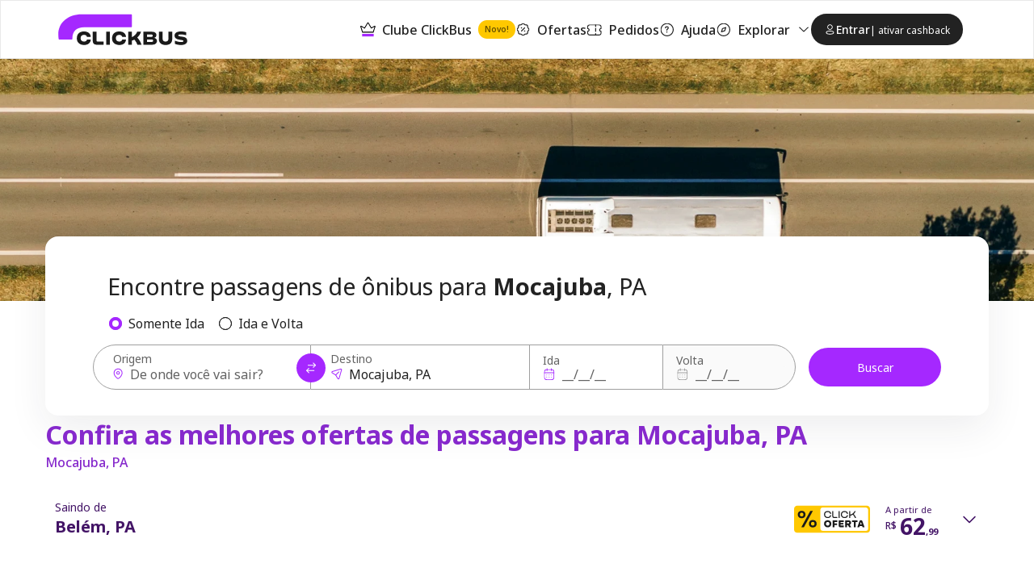

--- FILE ---
content_type: text/html; charset=utf-8
request_url: https://www.clickbus.com.br/onibus/mocajuba-pa
body_size: 75121
content:
<!DOCTYPE html><html lang="pt-BR"><head><meta charSet="utf-8" data-next-head=""/><meta name="viewport" content="minimum-scale=1, initial-scale=1, width=device-width, shrink-to-fit=no, viewport-fit=cover" data-next-head=""/><script id="script-head-1" src="https://accounts.google.com/gsi/client" type="text/javascript" defer="" async=""></script><title data-testid="head-title" data-next-head="">Passagem de Ônibus para Mocajuba, PA - Garanta já! | Clickbus</title><meta name="description" content="Passagens para Mocajuba, PA? Compare preços e horários na ClickBus. Compre online sem filas e com total segurança. Reserve agora sua poltrona!" data-next-head=""/><meta name="robots" content="index,follow" data-next-head=""/><link href="https://www.clickbus.com.br/onibus/mocajuba-pa" rel="canonical" data-next-head=""/><link href="https://static.clickbus.com/live/ClickBus/favicon/favicon-16x16.png" rel="icon" sizes="16x16" data-next-head=""/><link href="https://static.clickbus.com/live/ClickBus/favicon/favicon-32x32.png" rel="icon" sizes="32x32" data-next-head=""/><link rel="preload" href="https://static.clickbus.com/live/travel-company-logos/boa-esperanca.svg" as="image" data-next-head=""/><link rel="preload" href="https://static.clickbus.com/live/ClickBus/campanhas/carrossel/react/estaticos/step1.svg" as="image" data-next-head=""/><link rel="preload" href="https://static.clickbus.com/live/ClickBus/campanhas/carrossel/react/estaticos/step2.svg" as="image" data-next-head=""/><link rel="preload" href="https://static.clickbus.com/live/ClickBus/campanhas/carrossel/react/estaticos/step3.svg" as="image" data-next-head=""/><link rel="preload" href="https://static.clickbus.com/live/ClickBus/campanhas/carrossel/react/estaticos/step4.svg" as="image" data-next-head=""/><link rel="preload" href="/_next/static/media/1755441e3a2fa970-s.p.woff2" as="font" type="font/woff2" crossorigin="anonymous" data-next-font="size-adjust"/><link rel="preload" href="/_next/static/css/db68e9e28e318f8c.css" as="style"/><script id="script-head-0" type="text/javascript"> (function(h,o,u,n,d) { h=h[d]=h[d]||{q:[],onReady:function(c){h.q.push(c)}}; d=o.createElement(u);d.defer=1;d.src=n; n=o.getElementsByTagName(u)[0];n.parentNode.insertBefore(d,n); })(window,document,'script','https://www.datadoghq-browser-agent.com/datadog-logs-v4.js','DD_LOGS'); DD_LOGS.onReady(function() { const regex = /(bot|google|facebook|bing|whatsapp|skype|curl|wget|python|crawler|headless)/i; const sampleRate = !navigator.userAgent || regex.test(navigator.userAgent) ? 0 : 50; if (sampleRate) { DD_LOGS.init({ site: 'datadoghq.com', clientToken: 'pub36a3f3f0f59090f513be5ab56b48c748', env: 'live', service: 'clickbus-frontend-responsive', version: '0.202.1-live', forwardErrorsToLogs: true, sessionSampleRate: sampleRate, beforeSend: (log) => { const {error, message} = log; const isUnleashError = (typeof message === 'string' && message.includes('Unleash')); const isBotError = (typeof message === 'string' && message.includes('Object Not Found Matching')); const isUncaughtError = (typeof message === 'string' && message.includes('Uncaught')); if (error && (error.origin === 'network' || isUnleashError || isBotError || isUncaughtError)) { return false; } } }); const cookies = document.cookie.split('; '); const sessionId = cookies.filter(cookieText => cookieText.includes('x-customer-session-id')).map(text => text.replace('x-customer-session-id=', '')).join(''); DD_LOGS.addLoggerGlobalContext('x-customer-session-id', sessionId); } }) </script><script id="vwoCode" type="text/javascript" strategy="beforeInteractive">window._vwo_code || (function() { var account_id=758410, version=2.1, settings_tolerance=2000, hide_element='body', hide_element_style = 'opacity:0 !important;filter:alpha(opacity=0) !important;background:none !important;transition:none !important;', /* DO NOT EDIT BELOW THIS LINE */ f=false,w=window,d=document,v=d.querySelector('#vwoCode'),cK='_vwo_'+account_id+'_settings',cc={};try{var c=JSON.parse(localStorage.getItem('_vwo_'+account_id+'_config'));cc=c&&typeof c==='object'?c:{}}catch(e){}var stT=cc.stT==='session'?w.sessionStorage:w.localStorage;code={nonce:v&&v.nonce,use_existing_jquery:function(){return typeof use_existing_jquery!=='undefined'?use_existing_jquery:undefined},library_tolerance:function(){return typeof library_tolerance!=='undefined'?library_tolerance:undefined},settings_tolerance:function(){return cc.sT||settings_tolerance},hide_element_style:function(){return'{'+(cc.hES||hide_element_style)+'}'},hide_element:function(){if(performance.getEntriesByName('first-contentful-paint')[0]){return''}return typeof cc.hE==='string'?cc.hE:hide_element},getVersion:function(){return version},finish:function(e){if(!f){f=true;var t=d.getElementById('_vis_opt_path_hides');if(t)t.parentNode.removeChild(t);if(e)(new Image).src='https://dev.visualwebsiteoptimizer.com/ee.gif?a='+account_id+e}},finished:function(){return f},addScript:function(e){var t=d.createElement('script');t.type='text/javascript';if(e.src){t.src=e.src}else{t.text=e.text}v&&t.setAttribute('nonce',v.nonce);d.getElementsByTagName('head')[0].appendChild(t)},load:function(e,t){var n=this.getSettings(),i=d.createElement('script'),r=this;t=t||{};if(n){i.textContent=n;d.getElementsByTagName('head')[0].appendChild(i);if(!w.VWO||VWO.caE){stT.removeItem(cK);r.load(e)}}else{var o=new XMLHttpRequest;o.open('GET',e,true);o.withCredentials=!t.dSC;o.responseType=t.responseType||'text';o.onload=function(){if(t.onloadCb){return t.onloadCb(o,e)}if(o.status===200||o.status===304){w._vwo_code.addScript({text:o.responseText})}else{w._vwo_code.finish('&e=loading_failure:'+e)}};o.onerror=function(){if(t.onerrorCb){return t.onerrorCb(e)}w._vwo_code.finish('&e=loading_failure:'+e)};o.send()}},getSettings:function(){try{var e=stT.getItem(cK);if(!e){return}e=JSON.parse(e);if(Date.now()>e.e){stT.removeItem(cK);return}return e.s}catch(e){return}},init:function(){if(d.URL.indexOf('__vwo_disable__')>-1)return;var e=this.settings_tolerance();w._vwo_settings_timer=setTimeout(function(){w._vwo_code.finish();stT.removeItem(cK)},e);var t;if(this.hide_element()!=='body'){t=d.createElement('style');var n=this.hide_element(),i=n?n+this.hide_element_style():'',r=d.getElementsByTagName('head')[0];t.setAttribute('id','_vis_opt_path_hides');v&&t.setAttribute('nonce',v.nonce);t.setAttribute('type','text/css');if(t.styleSheet)t.styleSheet.cssText=i;else t.appendChild(d.createTextNode(i));r.appendChild(t)}else{t=d.getElementsByTagName('head')[0];var i=d.createElement('div');i.style.cssText='z-index: 2147483647 !important;position: fixed !important;left: 0 !important;top: 0 !important;width: 100% !important;height: 100% !important;background: white !important;';i.setAttribute('id','_vis_opt_path_hides');i.classList.add('_vis_hide_layer');t.parentNode.insertBefore(i,t.nextSibling)}var o=window._vis_opt_url||d.URL,s='https://dev.visualwebsiteoptimizer.com/j.php?a='+account_id+'&u='+encodeURIComponent(o)+'&vn='+version;if(w.location.search.indexOf('_vwo_xhr')!==-1){this.addScript({src:s})}else{this.load(s+'&x=true')}}};w._vwo_code=code;code.init();})();(function(){var i=window;function t(){if(i._vwo_code){var e=t.hidingStyle=document.getElementById('_vis_opt_path_hides')||t.hidingStyle;if(!i._vwo_code.finished()&&!_vwo_code.libExecuted&&(!i.VWO||!VWO.dNR)){if(!document.getElementById('_vis_opt_path_hides')){document.getElementsByTagName('head')[0].appendChild(e)}requestAnimationFrame(t)}}}t()})();</script><script id="script-cms-0" type="application/ld+json" data-testid="head-script" data-next-head="">{ "@context": "http://schema.org", "@type": "WebSite", "name" : "Clickbus", "alternateName" : "Clickbus BR", "url": "https://www.clickbus.com.br/" }</script><link rel="preload" as="image" imageSrcSet="/_next/image?url=https%3A%2F%2Fstatic.clickbus.com%2Flive%2FClickBus%2Fdestinos%2Fbanners%2Fdestinos-banner-desktop.jpg&amp;w=600&amp;q=85 600w, /_next/image?url=https%3A%2F%2Fstatic.clickbus.com%2Flive%2FClickBus%2Fdestinos%2Fbanners%2Fdestinos-banner-desktop.jpg&amp;w=1024&amp;q=85 1024w, /_next/image?url=https%3A%2F%2Fstatic.clickbus.com%2Flive%2FClickBus%2Fdestinos%2Fbanners%2Fdestinos-banner-desktop.jpg&amp;w=1920&amp;q=85 1920w, /_next/image?url=https%3A%2F%2Fstatic.clickbus.com%2Flive%2FClickBus%2Fdestinos%2Fbanners%2Fdestinos-banner-desktop.jpg&amp;w=2560&amp;q=85 2560w, /_next/image?url=https%3A%2F%2Fstatic.clickbus.com%2Flive%2FClickBus%2Fdestinos%2Fbanners%2Fdestinos-banner-desktop.jpg&amp;w=2880&amp;q=85 2880w" imageSizes="100vw" data-next-head=""/><link rel="preload" as="image" imageSrcSet="/_next/image?url=https%3A%2F%2Fstatic.clickbus.com%2Flive%2FClickBus%2Fcampanhas%2Fcarrossel%2Freact%2Festaticos%2FbtnAppStore.png&amp;w=128&amp;q=85 1x, /_next/image?url=https%3A%2F%2Fstatic.clickbus.com%2Flive%2FClickBus%2Fcampanhas%2Fcarrossel%2Freact%2Festaticos%2FbtnAppStore.png&amp;w=256&amp;q=85 2x" data-next-head=""/><link rel="preload" as="image" imageSrcSet="/_next/image?url=https%3A%2F%2Fstatic.clickbus.com%2Flive%2FClickBus%2Fcampanhas%2Fcarrossel%2Freact%2Festaticos%2FbtnGooglePlay.png&amp;w=128&amp;q=85 1x, /_next/image?url=https%3A%2F%2Fstatic.clickbus.com%2Flive%2FClickBus%2Fcampanhas%2Fcarrossel%2Freact%2Festaticos%2FbtnGooglePlay.png&amp;w=256&amp;q=85 2x" data-next-head=""/><link rel="preload" as="image" imageSrcSet="/_next/image?url=https%3A%2F%2Fstatic.clickbus.com%2Flive%2FClickBus%2Fcampanhas%2Fmove-to-app%2FCallToApp.png&amp;w=384&amp;q=85 1x, /_next/image?url=https%3A%2F%2Fstatic.clickbus.com%2Flive%2FClickBus%2Fcampanhas%2Fmove-to-app%2FCallToApp.png&amp;w=1024&amp;q=85 2x" data-next-head=""/><style>
      html {
        line-height: 1.5;
        -webkit-text-size-adjust: 100%;
        font-family: Rubik, sans-serif, system-ui;
        -webkit-font-smoothing: antialiased;
        text-rendering: optimizeLegibility;
        -moz-osx-font-smoothing: grayscale;
        touch-action: manipulation;
        font-size: 16px;
      }
      body {
        position: relative;
        min-height: 100%;
        font-feature-settings: 'kern';
        color: rgba(0, 0, 0, 0.8);
        &:has(* > .spinner-load) {
          overflow: hidden !important;
        }
      }
      *,
      *::before,
      *::after {
        border-width: 0;
        border-style: solid;
        box-sizing: border-box;
      }
      a {
        opacity: 1;
      }
      a:hover {
        opacity: 0.85;
        transition: 'ease all 400ms';
      }
      main {
        display: block;
      }
      a {
        background-color: transparent;
        color: inherit;
        text-decoration: inherit;
        cursor: pointer;
      }
      abbr[title] {
        border-bottom: none;
        text-decoration: underline;
        -webkit-text-decoration: underline dotted;
        text-decoration: underline dotted;
      }
      b,
      strong {
        font-weight: bold;
      }
      small {
        font-size: 80%;
      }
      sub,
      sup {
        font-size: 75%;
        line-height: 0;
        position: relative;
        vertical-align: baseline;
      }
      sub {
        bottom: -0.25em;
      }
      sup {
        top: -0.5em;
      }
      img {
        border-style: none;
      }
      button,
      input,
      optgroup,
      select,
      textarea {
        font-family: inherit;
        font-size: 100%;
        line-height: 1.15;
        margin: 0;
      }
      button,
      input {
        overflow: visible;
      }
      button,
      select {
        text-transform: none;
      }
      button::-moz-focus-inner,
      [type='button']::-moz-focus-inner,
      [type='reset']::-moz-focus-inner,
      [type='submit']::-moz-focus-inner {
        border-style: none;
        padding: 0;
      }
      fieldset {
        padding: 0.35rem 0.75rem 0.625rem;
      }
      legend {
        box-sizing: border-box;
        color: inherit;
        display: table;
        max-width: 100%;
        padding: 0;
        white-space: normal;
      }
      progress {
        vertical-align: baseline;
      }
      textarea {
        overflow: auto;
      }
      [type='checkbox'],
      [type='radio'] {
        box-sizing: border-box;
        padding: 0;
      }
      [type='number']::-webkit-inner-spin-button,
      [type='number']::-webkit-outer-spin-button {
        -webkit-appearance: none !important;
      }
      input[type='number'] {
        -moz-appearance: textfield;
      }
      [type='search'] {
        -webkit-appearance: textfield;
        outline-offset: -2px;
      }
      [type='search']::-webkit-search-decoration {
        -webkit-appearance: none !important;
      }
      ::-webkit-file-upload-button {
        -webkit-appearance: button;
        font: inherit;
      }
      details {
        display: block;
      }
      summary {
        display: list-item;
      }
      template {
        display: none;
      }
      [hidden] {
        display: none !important;
      }
      body,
      blockquote,
      dl,
      dd,
      h1,
      h2,
      h3,
      h4,
      h5,
      h6,
      hr,
      figure,
      p,
      pre {
        margin: 0;
      }
      button {
        background: transparent;
        padding: 0;
      }
      fieldset {
        margin: 0;
        padding: 0;
      }
      ol,
      ul {
        margin: 0;
        padding: 0;
        list-style: none;
      }
      textarea {
        resize: vertical;
      }
      button,
      [role='button'] {
        cursor: pointer;
      }
      button::-moz-focus-inner {
        border: 0 !important;
      }
      table {
        border-collapse: collapse;
      }
      h1,
      h2,
      h3,
      h4,
      h5,
      h6 {
        font-size: inherit;
        font-weight: inherit;
      }
      button,
      input,
      optgroup,
      select,
      textarea {
        padding: 0;
        line-height: inherit;
        color: inherit;
      }
      button:disabled,
      input:disabled,
      optgroup:disabled,
      select:disabled,
      textarea:disabled {
        cursor: not-allowed;
      }
      [data-js-focus-visible] :focus:not([data-focus-visible-added]) {
        outline: none;
        box-shadow: none;
      }
      :focus-visible {
        outline: 2px solid #5e9ed6;
      }
      @supports (selector(:has(.body-with-overflow-hidden))) {
        body:has(.body-with-overflow-hidden) {
          overflow: hidden;
        }
      }
    </style><style id="stitches">--sxs{--sxs:0 t-jeTEaQ t-hLyVpf t-bEESEF t-kcZpR t-egpjih t-lgqrrH t-eHvTaX t-ktWGJr t-dRCagV t-eywvFc t-dRmGxL t-eYDqed t-drRRLL t-dHhwIp t-cqJPMB t-jZNaWL t-umFmA t-hngliq t-edHNDx t-esOoAO t-jsWbZj t-eVItra t-kcrOPu t-bLTFt t-ngzMV t-ketVAd t-gHagEW t-dGBtoh t-grPNFf t-iXRoGS t-fxjhPb t-hOaBsV t-bFzxYx t-eCGfBk t-PBcWa t-bvleTK t-bHHpcT t-fRHpzY t-dKRbii t-ctrAgq t-ctHJMX t-jHXtSm t-gylgEp t-ilswIL t-rRaIp t-hInwQb t-etmTdw t-ijVhDw t-XTOFp t-ieAhbp t-bxezvs t-eVIEiY t-kCytko t-iopyco t-fQwkdw t-gvNiaU t-cwrMvn t-guRBAD t-kZhDPa t-ihASuJ t-ixmzkp t-eeTJAS t-cHTLgR t-dcSDyT t-gssMLk t-gBvZIi t-knIbhC t-fVaDVf t-RNtiN t-cDtrXs t-bwoNTf t-eOsadC t-fNhDpa t-jOLnfS t-gcGGYX t-iYbZzR}@media{:root,.t-jeTEaQ{--colors-current:currentColor;--colors-disabledText:rgba(0, 0, 0, 0.6);--colors-disabledBackground:#EBEBEB;--colors-disabledBorder:rgba(0, 0, 0, 0.16);--colors-disabledInputBackground:#f4f4f4;--colors-platinum:#E3E3E3;--colors-dark:rgba(0, 0, 0, 0.7);--colors-priceLowfare:#FF5A4B;--colors-primary100:#F8F0FF;--colors-primary200:#E1C1FF;--colors-primary400:#B464FF;--colors-primary500:#A528FF;--colors-primary600:#8629CC;--colors-primary800:#431466;--colors-secondary100:#FFFAE6;--colors-secondary200:#FEE999;--colors-secondary500:#FFC800;--colors-secondary600:#A37F00;--colors-secondary800:#695300;--colors-tertiaryDarkest:#2C0032;--colors-tertiaryDark:#4B0055;--colors-tertiaryMedium:#6E007D;--colors-tertiaryLight:#C599CB;--colors-tertiaryLightest:#F1E6F2;--colors-whiteAlpha:rgba(255, 255, 255, 0.6);--colors-neutralBlack100:#9F9F9F;--colors-neutralBlack200:#767676;--colors-neutralBlack300:#636363;--colors-neutralBlack400:#525252;--colors-neutralBlack500:#222222;--colors-neutralBlack600:#000000;--colors-neutralWhite100:#FFFFFF;--colors-neutralWhite200:#FAFAFA;--colors-neutralWhite300:#F5F5F5;--colors-neutralWhite400:#E9E9E9;--colors-neutralWhite500:#D0D0D0;--colors-neutralWhite600:#C4C4C4;--colors-neutralSkeleton:linear-gradient(92deg, #F4F4F4 0%, #F4F4F4 49%, #FFFF 50%, #F4F4F4 75%, #F4F4F4 100%);--colors-success100:#D1EDD1;--colors-success200:#92D191;--colors-success500:#55B254;--colors-success600:#397239;--colors-success800:#2B522B;--colors-error100:#FFDDDF;--colors-error200:#FFBEB7;--colors-error500:#E31600;--colors-error600:#BA1300;--colors-error800:#66251E;--colors-warning100:#FdF1DC;--colors-warning200:#F5D3A3;--colors-warning500:#F2920D;--colors-warning700:#A85B00;--colors-warning800:#633B03;--colors-info800:#152852;--colors-info600:#22448B;--colors-info500:#4B6DB6;--colors-info200:#AEC1EB;--colors-info100:#EBF0FA;--fontSizes-xxxxs:0.625rem;--fontSizes-xxxs:0.75rem;--fontSizes-xxs:0.875rem;--fontSizes-xs:1rem;--fontSizes-sm:1.25rem;--fontSizes-md:1.5rem;--fontSizes-lg:2rem;--fontSizes-xl:2.5rem;--fontSizes-xxl:3rem;--fontSizes-xxxl:3.5rem;--fontSizes-xxxxl:4.5rem;--fontSizes-xxxxxl:7rem;--sizes-xxs:0.5rem;--sizes-xs:0.875rem;--sizes-sm:1rem;--sizes-md:1.5rem;--sizes-lg:2rem;--sizes-xl:3rem;--sizes-xxl:3.5rem;--sizes-1px:0.063rem;--sizes-2px:0.125rem;--sizes-4px:0.25rem;--sizes-6px:0.375rem;--sizes-8px:0.5rem;--sizes-10px:0.625rem;--sizes-12px:0.75rem;--sizes-14px:0.875rem;--sizes-16px:1rem;--sizes-18px:1.125rem;--sizes-20px:1.25rem;--sizes-22px:1.375rem;--sizes-24px:1.5rem;--sizes-26px:1.625rem;--sizes-28px:1.75rem;--sizes-30px:1.875rem;--sizes-32px:2rem;--sizes-40px:2.5rem;--sizes-42px:2.625rem;--sizes-48px:3rem;--sizes-56px:3.5rem;--sizes-64px:4rem;--sizes-80px:5rem;--sizes-96px:6rem;--sizes-120px:7.5rem;--sizes-160px:10rem;--sizes-200px:12.5rem;--shadows-level1:0 4px 8px rgba(42,43,45,0.08);--shadows-level2:0 8px 24px rgba(42,43,45,0.08);--shadows-level3:0 16px 32px rgba(42,43,45,0.08);--shadows-level4:0 16px 46px rgba(42,43,45,0.08);--shadows-card:0px 4px 16px 0px rgba(42, 43, 45, 0.08);--radii-xxs:2px;--radii-xs:4px;--radii-sm:8px;--radii-md:16px;--radii-lg:20px;--radii-pill:999px;--radii-circular:50%;--fontWeights-thin:100;--fontWeights-light:300;--fontWeights-book:400;--fontWeights-medium:500;--fontWeights-semibold:600;--fontWeights-bold:700;--fontWeights-black:900;--borderWidths-hairline:1px;--borderWidths-thin:2px;--borderWidths-thick:4px;--borderWidths-heavy:8px;--opacities-semiTransparents:0.16;--opacities-light:0.24;--opacities-medium:0.32;--opacities-intense:0.64;--space-0:0;--space-1:0.25rem;--space-2:0.5rem;--space-3:1rem;--space-4:1.5rem;--space-5:2rem;--space-6:2.5rem;--space-7:3rem;--space-8:4rem;--space-9:5rem;--space-10:7.5rem;--space-11:10rem;--space-12:12.5rem;--space-px:1px;--space-1px:0.063rem;--space-2px:0.125rem;--space-4px:0.25rem;--space-6px:0.375rem;--space-8px:0.5rem;--space-10px:0.625rem;--space-12px:0.75rem;--space-14px:0.875rem;--space-16px:1rem;--space-18px:1.125rem;--space-20px:1.25rem;--space-22px:1.375rem;--space-24px:1.5rem;--space-26px:1.625rem;--space-28px:1.75rem;--space-30px:1.875rem;--space-32px:2rem;--space-40px:2.5rem;--space-42px:2.625rem;--space-48px:3rem;--space-56px:3.5rem;--space-64px:4rem;--space-80px:5rem;--space-96px:6rem;--space-120px:7.5rem;--space-160px:10rem;--space-200px:12.5rem;--lineHeights-auto:normal;--lineHeights-baseline:100%;--lineHeights-tight:130%;--lineHeights-medium:140%;--lineHeights-large:150%;--lineHeights-xlarge:175%;--lineHeights-xxlarge:210%;--fonts-NotoSans:Noto Sans}.t-hLyVpf{--colors-primary100:#CCD5EF;--colors-primary200:#6683CB;--colors-primary400:#0033A0;--colors-primary500:#0033A0;--colors-primary600:#00257C;--colors-primary800:#001856;--colors-secondary100:#DCADFF;--colors-secondary200:#F6EBFF;--colors-secondary500:#CCB8E8;--colors-secondary600:#A528FF;--colors-secondary800:#8629CC;--colors-tertiaryDarkest:#001856;--colors-tertiaryDark:#00257C;--colors-tertiaryMedium:#0033A0;--colors-tertiaryLight:#0033A0;--colors-tertiaryLightest:#6683CB}.t-bEESEF{--colors-primary100:#CED8E3;--colors-primary200:#CED8E3;--colors-primary400:#6F8AA8;--colors-primary500:#133C6A;--colors-primary600:#0C2D52;--colors-primary800:#071E38;--colors-secondary100:#E4E4E4;--colors-secondary200:#AFAFAF;--colors-secondary500:#7A7A7A;--colors-secondary600:#5C5C5C;--colors-secondary800:#3D3D3D;--colors-tertiaryDarkest:#071E38;--colors-tertiaryDark:#0C2D52;--colors-tertiaryMedium:#133C6A;--colors-tertiaryLight:#6F8AA8;--colors-tertiaryLightest:#CED8E3}.t-kcZpR{--colors-primary100:#adbbef;--colors-primary200:#adbbef;--colors-primary400:#8397e6;--colors-primary500:#1a3084;--colors-primary600:#0d1844;--colors-primary800:#050919;--colors-secondary100:#ffffff;--colors-secondary200:#f6fbf8;--colors-secondary500:#5dc988;--colors-secondary600:#36a361;--colors-secondary800:#297c4a;--colors-tertiaryDarkest:#050919;--colors-tertiaryDark:#0d1844;--colors-tertiaryMedium:#1a3084;--colors-tertiaryLight:#8397e6;--colors-tertiaryLightest:#adbbef}.t-egpjih{--colors-primary100:#F6EBFF;--colors-primary200:#F6EBFF;--colors-primary400:#DCADFF;--colors-primary500:#A528FF;--colors-primary600:#8629CC;--colors-primary800:#431466;--colors-secondary100:#FFFAE6;--colors-secondary200:#FEE999;--colors-secondary500:#FFC800;--colors-secondary600:#A37F00;--colors-secondary800:#695300;--colors-tertiaryDarkest:#431466;--colors-tertiaryDark:#8629CC;--colors-tertiaryMedium:#A528FF;--colors-tertiaryLight:#DCADFF;--colors-tertiaryLightest:#F6EBFF}.t-lgqrrH{--colors-primary100:#FBCCD9;--colors-primary200:#FBCCD9;--colors-primary400:#DF9322;--colors-primary500:#d6a901;--colors-primary600:#D6A901;--colors-primary800:#6B552E;--colors-secondary100:#D7D4D6;--colors-secondary200:#514844;--colors-secondary500:#362F27;--colors-secondary600:#302C22;--colors-secondary800:#181C13;--colors-tertiaryDarkest:#6B552E;--colors-tertiaryDark:#D6A901;--colors-tertiaryMedium:#d6a901;--colors-tertiaryLight:#DF9322;--colors-tertiaryLightest:#FBCCD9}.t-eHvTaX{--colors-primary100:#F9C8CE;--colors-primary200:#EF6B7B;--colors-primary400:#EC465A;--colors-primary500:#E71D36;--colors-primary600:#8B1116;--colors-primary800:#8B1116;--colors-secondary100:#CB152B;--colors-secondary200:#F3909C;--colors-secondary500:#EF6B7B;--colors-secondary600:#CB152B;--colors-secondary800:#8B1116;--colors-tertiaryDarkest:#8B1116;--colors-tertiaryDark:#8B1116;--colors-tertiaryMedium:#E71D36;--colors-tertiaryLight:#EC465A;--colors-tertiaryLightest:#EF6B7B}.t-ktWGJr{--colors-primary100:#FFEAE9;--colors-primary200:#FFEAE9;--colors-primary400:#FFACA7;--colors-primary500:#e02b20;--colors-primary600:#9C0C03;--colors-primary800:#580500;--colors-secondary100:#F1F7FF;--colors-secondary200:#B4D5FF;--colors-secondary500:#28558E;--colors-secondary600:#11325B;--colors-secondary800:#0C294C;--colors-tertiaryDarkest:#580500;--colors-tertiaryDark:#9C0C03;--colors-tertiaryMedium:#e02b20;--colors-tertiaryLight:#FFACA7;--colors-tertiaryLightest:#FFEAE9}.t-dRCagV{--colors-primary100:#C7D0FF;--colors-primary200:#919fef;--colors-primary400:#919fef;--colors-primary500:#101f72;--colors-primary600:#101f72;--colors-primary800:#101f72;--colors-secondary100:#98fdc5;--colors-secondary200:#98fdc5;--colors-secondary500:#66fca9;--colors-secondary600:#029544;--colors-secondary800:#004921;--colors-tertiaryDarkest:#101f72;--colors-tertiaryDark:#101f72;--colors-tertiaryMedium:#101f72;--colors-tertiaryLight:#919fef;--colors-tertiaryLightest:#919fef}.t-eywvFc{--colors-primary100:#FEFFFF;--colors-primary200:#FDEFE8;--colors-primary400:#ED702D;--colors-primary500:#ED702D;--colors-primary600:#BD4C10;--colors-primary800:#8E390C;--colors-secondary100:#ffffff;--colors-secondary200:#FFFFFF;--colors-secondary500:#FEE5CC;--colors-secondary600:#FF8000;--colors-secondary800:#B25900;--colors-tertiaryDarkest:#8E390C;--colors-tertiaryDark:#BD4C10;--colors-tertiaryMedium:#ED702D;--colors-tertiaryLight:#ED702D;--colors-tertiaryLightest:#FDEFE8}.t-dRmGxL{--colors-primary100:#FFF7D0;--colors-primary200:#FFF7D0;--colors-primary400:#FFE478;--colors-primary500:#FFCC29;--colors-primary600:#BF9C19;--colors-primary800:#806A0D;--colors-secondary100:#D7D6D7;--colors-secondary200:#878586;--colors-secondary500:#373435;--colors-secondary600:#292728;--colors-secondary800:#1C1A1B;--colors-tertiaryDarkest:#806A0D;--colors-tertiaryDark:#BF9C19;--colors-tertiaryMedium:#FFCC29;--colors-tertiaryLight:#FFE478;--colors-tertiaryLightest:#FFF7D0}.t-eYDqed{--colors-primary100:#feffff;--colors-primary200:#feffff;--colors-primary400:#feffff;--colors-primary500:#f05c5c;--colors-primary600:#e91515;--colors-primary800:#bb1111;--colors-secondary100:#feffff;--colors-secondary200:#feffff;--colors-secondary500:#f05c5c;--colors-secondary600:#e91515;--colors-secondary800:#bb1111;--colors-tertiaryDarkest:#bb1111;--colors-tertiaryDark:#e91515;--colors-tertiaryMedium:#f05c5c;--colors-tertiaryLight:#feffff;--colors-tertiaryLightest:#feffff}.t-drRRLL{--colors-primary100:#E4E5F2;--colors-primary200:#E4E5F2;--colors-primary400:#adb1d7;--colors-primary500:#696fb5;--colors-primary600:#4A5096;--colors-primary800:#3d427c;--colors-secondary100:#d5dfeb;--colors-secondary200:#8fabcb;--colors-secondary500:#4d77a8;--colors-secondary600:#2c4562;--colors-secondary800:#0c131c;--colors-tertiaryDarkest:#3d427c;--colors-tertiaryDark:#4A5096;--colors-tertiaryMedium:#696fb5;--colors-tertiaryLight:#adb1d7;--colors-tertiaryLightest:#E4E5F2}.t-dHhwIp{--colors-primary100:#f99daa;--colors-primary200:#f99daa;--colors-primary400:#f66d81;--colors-primary500:#90081c;--colors-primary600:#47030d;--colors-primary800:#170104;--colors-secondary100:#f5ccd3;--colors-secondary200:#eda1ae;--colors-secondary500:#a51e36;--colors-secondary600:#641220;--colors-secondary800:#390a12;--colors-tertiaryDarkest:#170104;--colors-tertiaryDark:#47030d;--colors-tertiaryMedium:#90081c;--colors-tertiaryLight:#f66d81;--colors-tertiaryLightest:#f99daa}.t-cqJPMB{--colors-primary100:#fbecee;--colors-primary200:#fbecee;--colors-primary400:#f2c2c8;--colors-primary500:#c0293b;--colors-primary600:#801b27;--colors-primary800:#56121a;--colors-secondary100:#fbecee;--colors-secondary200:#f2c2c8;--colors-secondary500:#c0293b;--colors-secondary600:#801b27;--colors-secondary800:#56121a;--colors-tertiaryDarkest:#56121a;--colors-tertiaryDark:#801b27;--colors-tertiaryMedium:#c0293b;--colors-tertiaryLight:#f2c2c8;--colors-tertiaryLightest:#fbecee}.t-jZNaWL{--colors-primary100:#d5daeb;--colors-primary200:#d5daeb;--colors-primary400:#b2bbdb;--colors-primary500:#3e4d84;--colors-primary600:#252e4f;--colors-primary800:#151a2d;--colors-secondary100:#f0f1f4;--colors-secondary200:#d2d5df;--colors-secondary500:#606886;--colors-secondary600:#404559;--colors-secondary800:#2a2e3b;--colors-tertiaryDarkest:#151a2d;--colors-tertiaryDark:#252e4f;--colors-tertiaryMedium:#3e4d84;--colors-tertiaryLight:#b2bbdb;--colors-tertiaryLightest:#d5daeb}.t-umFmA{--colors-primary100:#febeb8;--colors-primary200:#febeb8;--colors-primary400:#fe8f85;--colors-primary500:#b71001;--colors-primary600:#6a0900;--colors-primary800:#380400;--colors-secondary100:#ffffff;--colors-secondary200:#e4f6fd;--colors-secondary500:#25b7f1;--colors-secondary600:#0c8abd;--colors-secondary800:#09678d;--colors-tertiaryDarkest:#380400;--colors-tertiaryDark:#6a0900;--colors-tertiaryMedium:#b71001;--colors-tertiaryLight:#fe8f85;--colors-tertiaryLightest:#febeb8}.t-hngliq{--colors-primary100:#a2e4ff;--colors-primary200:#a2e4ff;--colors-primary400:#6fd6ff;--colors-primary500:#0074a2;--colors-primary600:#003d55;--colors-primary800:#001822;--colors-secondary100:#cff0fe;--colors-secondary200:#9ce1ff;--colors-secondary500:#0091cf;--colors-secondary600:#005b82;--colors-secondary800:#00374f;--colors-tertiaryDarkest:#001822;--colors-tertiaryDark:#003d55;--colors-tertiaryMedium:#0074a2;--colors-tertiaryLight:#6fd6ff;--colors-tertiaryLightest:#a2e4ff}.t-edHNDx{--colors-primary100:#f2fbf9;--colors-primary200:#f2fbf9;--colors-primary400:#caf0e6;--colors-primary500:#35ba96;--colors-primary600:#247e65;--colors-primary800:#185645;--colors-secondary100:#e5eef3;--colors-secondary200:#c2d7e3;--colors-secondary500:#447796;--colors-secondary600:#2c4d61;--colors-secondary800:#1c313e;--colors-tertiaryDarkest:#185645;--colors-tertiaryDark:#247e65;--colors-tertiaryMedium:#35ba96;--colors-tertiaryLight:#caf0e6;--colors-tertiaryLightest:#f2fbf9}.t-esOoAO{--colors-primary100:#DAE8FF;--colors-primary200:#DAE8FF;--colors-primary400:#5E8DD6;--colors-primary500:#2C5697;--colors-primary600:#213F6E;--colors-primary800:#182E50;--colors-secondary100:#EEF1BF;--colors-secondary200:#EBF18D;--colors-secondary500:#CEDC00;--colors-secondary600:#97A100;--colors-secondary800:#6F7702;--colors-tertiaryDarkest:#182E50;--colors-tertiaryDark:#213F6E;--colors-tertiaryMedium:#2C5697;--colors-tertiaryLight:#5E8DD6;--colors-tertiaryLightest:#DAE8FF}.t-jsWbZj{--colors-primary100:#c5d0d7;--colors-primary200:#c5d0d7;--colors-primary400:#a7b8c2;--colors-primary500:#41535d;--colors-primary600:#212a2f;--colors-primary800:#0c1011;--colors-secondary100:#ffffff;--colors-secondary200:#e4f6fd;--colors-secondary500:#25b7f1;--colors-secondary600:#0c8abd;--colors-secondary800:#09678d;--colors-tertiaryDarkest:#0c1011;--colors-tertiaryDark:#212a2f;--colors-tertiaryMedium:#41535d;--colors-tertiaryLight:#a7b8c2;--colors-tertiaryLightest:#c5d0d7}.t-eVItra{--colors-primary100:#b5d1f2;--colors-primary200:#b5d1f2;--colors-primary400:#8ab6ea;--colors-primary500:#194f90;--colors-primary600:#0d2b4e;--colors-primary800:#061323;--colors-secondary100:#b3f0ff;--colors-secondary200:#80e6ff;--colors-secondary500:#0091b3;--colors-secondary600:#005366;--colors-secondary800:#002933;--colors-tertiaryDarkest:#061323;--colors-tertiaryDark:#0d2b4e;--colors-tertiaryMedium:#194f90;--colors-tertiaryLight:#8ab6ea;--colors-tertiaryLightest:#b5d1f2}.t-kcrOPu{--colors-primary100:#c3e9ff;--colors-primary200:#90d6fe;--colors-primary400:#007cc3;--colors-primary500:#007cc3;--colors-primary600:#004b76;--colors-primary800:#002a43;--colors-secondary100:#dceef0;--colors-secondary200:#eef7f8;--colors-secondary500:#cbe6e8;--colors-secondary600:#459aa3;--colors-secondary800:#2e676d;--colors-tertiaryDarkest:#002a43;--colors-tertiaryDark:#004b76;--colors-tertiaryMedium:#007cc3;--colors-tertiaryLight:#007cc3;--colors-tertiaryLightest:#90d6fe}.t-bLTFt{--colors-primary100:#CECDCE;--colors-primary200:#CECDCE;--colors-primary400:#6A686B;--colors-primary500:#070308;--colors-primary600:#050206;--colors-primary800:#040104;--colors-secondary100:#F9E6D6;--colors-secondary200:#F9E6D6;--colors-secondary500:#EAB387;--colors-secondary600:#D4813F;--colors-secondary800:#A3602B;--colors-tertiaryDarkest:#040104;--colors-tertiaryDark:#050206;--colors-tertiaryMedium:#070308;--colors-tertiaryLight:#6A686B;--colors-tertiaryLightest:#CECDCE}.t-ngzMV{--colors-primary100:#f4c2cc;--colors-primary200:#f4c2cc;--colors-primary400:#ec97a7;--colors-primary500:#9c1c34;--colors-primary600:#5b101e;--colors-primary800:#2f080f;--colors-secondary100:#9f9f97;--colors-secondary200:#86867d;--colors-secondary500:#1d1d1b;--colors-secondary600:#000000;--colors-secondary800:#000000;--colors-tertiaryDarkest:#2f080f;--colors-tertiaryDark:#5b101e;--colors-tertiaryMedium:#9c1c34;--colors-tertiaryLight:#ec97a7;--colors-tertiaryLightest:#f4c2cc}.t-ketVAd{--colors-primary100:#9daec6;--colors-primary200:#7d93b3;--colors-primary400:#253040;--colors-primary500:#253040;--colors-primary600:#080b0f;--colors-primary800:#000000;--colors-secondary100:#f7d7ce;--colors-secondary200:#fbe9e4;--colors-secondary500:#f4c5b8;--colors-secondary600:#c4401d;--colors-secondary800:#812a13;--colors-tertiaryDarkest:#000000;--colors-tertiaryDark:#080b0f;--colors-tertiaryMedium:#253040;--colors-tertiaryLight:#253040;--colors-tertiaryLightest:#7d93b3}.t-gHagEW{--colors-primary100:#FFF2EB;--colors-primary200:#FFF2EB;--colors-primary400:#FFB792;--colors-primary500:#FA7A38;--colors-primary600:#C7571D;--colors-primary800:#612100;--colors-secondary100:#E8EDFF;--colors-secondary200:#3A4C92;--colors-secondary500:#12416D;--colors-secondary600:#111C48;--colors-secondary800:#0A1339;--colors-tertiaryDarkest:#612100;--colors-tertiaryDark:#C7571D;--colors-tertiaryMedium:#FA7A38;--colors-tertiaryLight:#FFB792;--colors-tertiaryLightest:#FFF2EB}.t-dGBtoh{--colors-primary100:#d5daeb;--colors-primary200:#d5daeb;--colors-primary400:#b2bbdb;--colors-primary500:#3e4d84;--colors-primary600:#252e4f;--colors-primary800:#252e4f;--colors-secondary100:#fefefe;--colors-secondary200:#f5d5d4;--colors-secondary500:#ce3330;--colors-secondary600:#8f2321;--colors-secondary800:#661917;--colors-tertiaryDarkest:#252e4f;--colors-tertiaryDark:#252e4f;--colors-tertiaryMedium:#3e4d84;--colors-tertiaryLight:#b2bbdb;--colors-tertiaryLightest:#d5daeb}.t-grPNFf{--colors-primary100:#e5eef3;--colors-primary200:#e5eef3;--colors-primary400:#c2d7e3;--colors-primary500:#447796;--colors-primary600:#2c4d61;--colors-primary800:#1c313e;--colors-secondary100:#f2fbf9;--colors-secondary200:#caf0e6;--colors-secondary500:#35ba96;--colors-secondary600:#247e65;--colors-secondary800:#185645;--colors-tertiaryDarkest:#1c313e;--colors-tertiaryDark:#2c4d61;--colors-tertiaryMedium:#447796;--colors-tertiaryLight:#c2d7e3;--colors-tertiaryLightest:#e5eef3}.t-iXRoGS{--colors-primary100:#ffffff;--colors-primary200:#ffffff;--colors-primary400:#ffffff;--colors-primary500:#6babd8;--colors-primary600:#3387c3;--colors-primary800:#286b9a;--colors-secondary100:#f8f9fb;--colors-secondary200:#d5dfeb;--colors-secondary500:#4d77a8;--colors-secondary600:#345173;--colors-secondary800:#243950;--colors-tertiaryDarkest:#286b9a;--colors-tertiaryDark:#3387c3;--colors-tertiaryMedium:#6babd8;--colors-tertiaryLight:#ffffff;--colors-tertiaryLightest:#ffffff}.t-fxjhPb{--colors-primary100:#ECD4E1;--colors-primary200:#ECD4E1;--colors-primary400:#C380A3;--colors-primary500:#963166;--colors-primary600:#73224D;--colors-primary800:#4F1533;--colors-secondary100:#DED1D7;--colors-secondary200:#997588;--colors-secondary500:#C380A3;--colors-secondary600:#3F142A;--colors-secondary800:#2B0C1C;--colors-tertiaryDarkest:#4F1533;--colors-tertiaryDark:#73224D;--colors-tertiaryMedium:#963166;--colors-tertiaryLight:#C380A3;--colors-tertiaryLightest:#ECD4E1}.t-hOaBsV{--colors-primary100:#f5a8a9;--colors-primary200:#f5a8a9;--colors-primary400:#f1797b;--colors-primary500:#900f11;--colors-primary600:#4a0708;--colors-primary800:#1c0203;--colors-secondary100:#f5ccd3;--colors-secondary200:#eda1ae;--colors-secondary500:#a51e36;--colors-secondary600:#641220;--colors-secondary800:#390a12;--colors-tertiaryDarkest:#1c0203;--colors-tertiaryDark:#4a0708;--colors-tertiaryMedium:#900f11;--colors-tertiaryLight:#f1797b;--colors-tertiaryLightest:#f5a8a9}.t-bFzxYx{--colors-primary100:#A6C6F2;--colors-primary200:#82AFED;--colors-primary400:#5E98E8;--colors-primary500:#3980E3;--colors-primary600:#1F6BD6;--colors-primary800:#2C63B0;--colors-secondary100:#82AFED;--colors-secondary200:#5E98E8;--colors-secondary500:#3980E3;--colors-secondary600:#1F6BD6;--colors-secondary800:#2C63B0;--colors-tertiaryDarkest:#2C63B0;--colors-tertiaryDark:#1F6BD6;--colors-tertiaryMedium:#3980E3;--colors-tertiaryLight:#5E98E8;--colors-tertiaryLightest:#82AFED}.t-eCGfBk{--colors-primary100:#fefefe;--colors-primary200:#fefefe;--colors-primary400:#f5d5d4;--colors-primary500:#ce3330;--colors-primary600:#8f2321;--colors-primary800:#661917;--colors-secondary100:#f5ccd3;--colors-secondary200:#eda1ae;--colors-secondary500:#a51e36;--colors-secondary600:#641220;--colors-secondary800:#390a12;--colors-tertiaryDarkest:#661917;--colors-tertiaryDark:#8f2321;--colors-tertiaryMedium:#ce3330;--colors-tertiaryLight:#f5d5d4;--colors-tertiaryLightest:#fefefe}.t-PBcWa{--colors-primary100:#E5F4FF;--colors-primary200:#E5F4FF;--colors-primary400:#B6DEFF;--colors-primary500:#0077DB;--colors-primary600:#005499;--colors-primary800:#003866;--colors-secondary100:#FFDEC7;--colors-secondary200:#FFB886;--colors-secondary500:#FF6900;--colors-secondary600:#B24A00;--colors-secondary800:#662A00;--colors-tertiaryDarkest:#003866;--colors-tertiaryDark:#005499;--colors-tertiaryMedium:#0077DB;--colors-tertiaryLight:#B6DEFF;--colors-tertiaryLightest:#E5F4FF}.t-bvleTK{--colors-primary100:#c6d3f1;--colors-primary200:#9cb3e8;--colors-primary400:#234596;--colors-primary500:#234596;--colors-primary600:#142857;--colors-primary800:#0a152e;--colors-secondary100:#d6d6d6;--colors-secondary200:#d6d6d6;--colors-secondary500:#bdbdbd;--colors-secondary600:#575757;--colors-secondary800:#303030;--colors-tertiaryDarkest:#0a152e;--colors-tertiaryDark:#142857;--colors-tertiaryMedium:#234596;--colors-tertiaryLight:#234596;--colors-tertiaryLightest:#9cb3e8}.t-bHHpcT{--colors-primary100:#79e8bc;--colors-primary200:#79e8bc;--colors-primary400:#4de1a7;--colors-primary500:#0e5539;--colors-primary600:#03130c;--colors-primary800:#000000;--colors-secondary100:#79e8bc;--colors-secondary200:#4de1a7;--colors-secondary500:#0e5539;--colors-secondary600:#03130c;--colors-secondary800:#000000;--colors-tertiaryDarkest:#000000;--colors-tertiaryDark:#03130c;--colors-tertiaryMedium:#0e5539;--colors-tertiaryLight:#4de1a7;--colors-tertiaryLightest:#79e8bc}.t-fRHpzY{--colors-primary100:#feffff;--colors-primary200:#feffff;--colors-primary400:#fad5da;--colors-primary500:#e71d36;--colors-primary600:#a51123;--colors-primary800:#770c19;--colors-secondary100:#f5ccd3;--colors-secondary200:#eda1ae;--colors-secondary500:#a51e36;--colors-secondary600:#641220;--colors-secondary800:#390a12;--colors-tertiaryDarkest:#770c19;--colors-tertiaryDark:#a51123;--colors-tertiaryMedium:#e71d36;--colors-tertiaryLight:#fad5da;--colors-tertiaryLightest:#feffff}.t-dKRbii{--colors-primary100:#ffffff;--colors-primary200:#ffffff;--colors-primary400:#fdece2;--colors-primary500:#f36f21;--colors-primary600:#bd4c0a;--colors-primary800:#8c3907;--colors-secondary100:#ffffff;--colors-secondary200:#fceed6;--colors-secondary500:#efa118;--colors-secondary600:#ae730c;--colors-secondary800:#7e5308;--colors-tertiaryDarkest:#8c3907;--colors-tertiaryDark:#bd4c0a;--colors-tertiaryMedium:#f36f21;--colors-tertiaryLight:#fdece2;--colors-tertiaryLightest:#ffffff}.t-ctrAgq{--colors-primary100:#81cfff;--colors-primary200:#81cfff;--colors-primary400:#4ebbfe;--colors-primary500:#005081;--colors-primary600:#002034;--colors-primary800:#000001;--colors-secondary100:#e5eef3;--colors-secondary200:#c2d7e3;--colors-secondary500:#447796;--colors-secondary600:#2c4d61;--colors-secondary800:#1c313e;--colors-tertiaryDarkest:#000001;--colors-tertiaryDark:#002034;--colors-tertiaryMedium:#005081;--colors-tertiaryLight:#4ebbfe;--colors-tertiaryLightest:#81cfff}.t-ctHJMX{--colors-primary100:#ffffff;--colors-primary200:#ffffff;--colors-primary400:#fdece2;--colors-primary500:#f36f21;--colors-primary600:#bd4c0a;--colors-primary800:#8c3907;--colors-secondary100:#ffffff;--colors-secondary200:#fdece2;--colors-secondary500:#f36f21;--colors-secondary600:#bd4c0a;--colors-secondary800:#8c3907;--colors-tertiaryDarkest:#8c3907;--colors-tertiaryDark:#bd4c0a;--colors-tertiaryMedium:#f36f21;--colors-tertiaryLight:#fdece2;--colors-tertiaryLightest:#ffffff}.t-jHXtSm{--colors-primary100:#c5d0d7;--colors-primary200:#c5d0d7;--colors-primary400:#a7b8c2;--colors-primary500:#41535d;--colors-primary600:#212a2f;--colors-primary800:#0c1011;--colors-secondary100:#aabfe7;--colors-secondary200:#82a1dc;--colors-secondary500:#203d73;--colors-secondary600:#0f1d37;--colors-secondary800:#04080f;--colors-tertiaryDarkest:#0c1011;--colors-tertiaryDark:#212a2f;--colors-tertiaryMedium:#41535d;--colors-tertiaryLight:#a7b8c2;--colors-tertiaryLightest:#c5d0d7}.t-gylgEp{--colors-primary100:#d7f4e2;--colors-primary200:#49be85;--colors-primary400:#136544;--colors-primary500:#136544;--colors-primary600:#104430;--colors-primary800:#08261b;--colors-secondary100:#8de9c4;--colors-secondary200:#62e1ae;--colors-secondary500:#136544;--colors-secondary600:#062418;--colors-secondary800:#000000;--colors-tertiaryDarkest:#08261b;--colors-tertiaryDark:#104430;--colors-tertiaryMedium:#136544;--colors-tertiaryLight:#136544;--colors-tertiaryLightest:#49be85}.t-ilswIL{--colors-primary100:#ffffff;--colors-primary200:#ffffff;--colors-primary400:#e8f3e7;--colors-primary500:#62b35c;--colors-primary600:#42843d;--colors-primary800:#31612d;--colors-secondary100:#ffffff;--colors-secondary200:#e8f3e7;--colors-secondary500:#62b35c;--colors-secondary600:#42843d;--colors-secondary800:#31612d;--colors-tertiaryDarkest:#31612d;--colors-tertiaryDark:#42843d;--colors-tertiaryMedium:#62b35c;--colors-tertiaryLight:#e8f3e7;--colors-tertiaryLightest:#ffffff}.t-rRaIp{--colors-primary100:#c2bdeb;--colors-primary200:#c2bdeb;--colors-primary400:#9e97df;--colors-primary500:#312882;--colors-primary600:#1a1647;--colors-primary800:#0c0a20;--colors-secondary100:#c1d4ed;--colors-secondary200:#99b9e2;--colors-secondary500:#275289;--colors-secondary600:#162e4d;--colors-secondary800:#0a1625;--colors-tertiaryDarkest:#0c0a20;--colors-tertiaryDark:#1a1647;--colors-tertiaryMedium:#312882;--colors-tertiaryLight:#9e97df;--colors-tertiaryLightest:#c2bdeb}.t-hInwQb{--colors-primary100:#feffff;--colors-primary200:#fde9e1;--colors-primary400:#f15e22;--colors-primary500:#f15e22;--colors-primary600:#ba3e0b;--colors-primary800:#8a2e08;--colors-secondary100:#fdf2f3;--colors-secondary200:#ffffff;--colors-secondary500:#fbdbdc;--colors-secondary600:#eb2027;--colors-secondary800:#ae0f15;--colors-tertiaryDarkest:#8a2e08;--colors-tertiaryDark:#ba3e0b;--colors-tertiaryMedium:#f15e22;--colors-tertiaryLight:#f15e22;--colors-tertiaryLightest:#fde9e1}.t-etmTdw{--colors-primary100:#97e1fe;--colors-primary200:#97e1fe;--colors-primary400:#65d2fd;--colors-primary500:#016c96;--colors-primary600:#00354a;--colors-primary800:#001017;--colors-secondary100:#97e1fe;--colors-secondary200:#65d2fd;--colors-secondary500:#016c96;--colors-secondary600:#00354a;--colors-secondary800:#001017;--colors-tertiaryDarkest:#001017;--colors-tertiaryDark:#00354a;--colors-tertiaryMedium:#016c96;--colors-tertiaryLight:#65d2fd;--colors-tertiaryLightest:#97e1fe}.t-ijVhDw{--colors-primary100:#c6cbeb;--colors-primary200:#c6cbeb;--colors-primary400:#a1a8dd;--colors-primary500:#2f3984;--colors-primary600:#1a204b;--colors-primary800:#0d1025;--colors-secondary100:#fff4c8;--colors-secondary200:#ffeb96;--colors-secondary500:#c9a300;--colors-secondary600:#7c6400;--colors-secondary800:#493b00;--colors-tertiaryDarkest:#0d1025;--colors-tertiaryDark:#1a204b;--colors-tertiaryMedium:#2f3984;--colors-tertiaryLight:#a1a8dd;--colors-tertiaryLightest:#c6cbeb}.t-XTOFp{--colors-primary100:#D4DBD6;--colors-primary200:#D4DBD6;--colors-primary400:#7E9384;--colors-primary500:#2A4933;--colors-primary600:#1F3826;--colors-primary800:#142619;--colors-secondary100:#FEFCCC;--colors-secondary200:#F7F167;--colors-secondary500:#E6DD0D;--colors-secondary600:#B2AB04;--colors-secondary800:#7B7600;--colors-tertiaryDarkest:#142619;--colors-tertiaryDark:#1F3826;--colors-tertiaryMedium:#2A4933;--colors-tertiaryLight:#7E9384;--colors-tertiaryLightest:#D4DBD6}.t-ieAhbp{--colors-primary100:#FFF2EB;--colors-primary200:#FFF2EB;--colors-primary400:#FFAEB0;--colors-primary500:#ED3237;--colors-primary600:#A91115;--colors-primary800:#650003;--colors-secondary100:#EEEEEE;--colors-secondary200:#3A4C92;--colors-secondary500:#12416D;--colors-secondary600:#222222;--colors-secondary800:#000000;--colors-tertiaryDarkest:#650003;--colors-tertiaryDark:#A91115;--colors-tertiaryMedium:#ED3237;--colors-tertiaryLight:#FFAEB0;--colors-tertiaryLightest:#FFF2EB}.t-bxezvs{--colors-primary100:#feffff;--colors-primary200:#feffff;--colors-primary400:#fdeded;--colors-primary500:#ed3237;--colors-primary600:#c11015;--colors-primary800:#920c10;--colors-secondary100:#ffffff;--colors-secondary200:#fbdbdc;--colors-secondary500:#eb2027;--colors-secondary600:#ae0f15;--colors-secondary800:#800b0f;--colors-tertiaryDarkest:#920c10;--colors-tertiaryDark:#c11015;--colors-tertiaryMedium:#ed3237;--colors-tertiaryLight:#fdeded;--colors-tertiaryLightest:#feffff}.t-eVIEiY{--colors-primary100:#c6cddb;--colors-primary200:#c6cddb;--colors-primary400:#a7b2c7;--colors-primary500:#3f4c64;--colors-primary600:#212835;--colors-primary800:#0d1015;--colors-secondary100:#c2bfbf;--colors-secondary200:#a9a5a5;--colors-secondary500:#434040;--colors-secondary600:#1b1a1a;--colors-secondary800:#010101;--colors-tertiaryDarkest:#0d1015;--colors-tertiaryDark:#212835;--colors-tertiaryMedium:#3f4c64;--colors-tertiaryLight:#a7b2c7;--colors-tertiaryLightest:#c6cddb}.t-kCytko{--colors-primary100:#CCCCDA;--colors-primary200:#CCCCDA;--colors-primary400:#66668E;--colors-primary500:#000040;--colors-primary600:#000032;--colors-primary800:#000022;--colors-secondary100:#FFD2D4;--colors-secondary200:#FA7E82;--colors-secondary500:#ED3237;--colors-secondary600:#B72125;--colors-secondary800:#7D1315;--colors-tertiaryDarkest:#000022;--colors-tertiaryDark:#000032;--colors-tertiaryMedium:#000040;--colors-tertiaryLight:#66668E;--colors-tertiaryLightest:#CCCCDA}.t-iopyco{--colors-primary100:#CCF4EB;--colors-primary200:#CCF4EB;--colors-primary400:#6BD2BC;--colors-primary500:#1BA285;--colors-primary600:#147A64;--colors-primary800:#0E705B;--colors-secondary100:#FCFCFA;--colors-secondary200:#F6F7F1;--colors-secondary500:#EFF0E8;--colors-secondary600:#B3B4AE;--colors-secondary800:#787874;--colors-tertiaryDarkest:#0E705B;--colors-tertiaryDark:#147A64;--colors-tertiaryMedium:#1BA285;--colors-tertiaryLight:#6BD2BC;--colors-tertiaryLightest:#CCF4EB}.t-fQwkdw{--colors-primary100:#e2f4fe;--colors-primary200:#e2f4fe;--colors-primary400:#afe1fe;--colors-primary500:#0290e0;--colors-primary600:#015f94;--colors-primary800:#003e61;--colors-secondary100:#60c0ff;--colors-secondary200:#2dabff;--colors-secondary500:#0290e0;--colors-secondary600:#000b13;--colors-secondary800:#000000;--colors-tertiaryDarkest:#003e61;--colors-tertiaryDark:#015f94;--colors-tertiaryMedium:#0290e0;--colors-tertiaryLight:#afe1fe;--colors-tertiaryLightest:#e2f4fe}.t-gvNiaU{--colors-primary100:#f0f6f3;--colors-primary200:#f0f6f3;--colors-primary400:#d1e2d8;--colors-primary500:#598f70;--colors-primary600:#3b5f4b;--colors-primary800:#284032;--colors-secondary100:#ffffff;--colors-secondary200:#fbeee8;--colors-secondary500:#de6a3a;--colors-secondary600:#ae471d;--colors-secondary800:#823515;--colors-tertiaryDarkest:#284032;--colors-tertiaryDark:#3b5f4b;--colors-tertiaryMedium:#598f70;--colors-tertiaryLight:#d1e2d8;--colors-tertiaryLightest:#f0f6f3}.t-cwrMvn{--colors-primary100:#fcf3f2;--colors-primary200:#fcf3f2;--colors-primary400:#f2cac9;--colors-primary500:#c1322f;--colors-primary600:#832220;--colors-primary800:#5a1716;--colors-secondary100:#f5ccd3;--colors-secondary200:#eda1ae;--colors-secondary500:#a51e36;--colors-secondary600:#641220;--colors-secondary800:#390a12;--colors-tertiaryDarkest:#5a1716;--colors-tertiaryDark:#832220;--colors-tertiaryMedium:#c1322f;--colors-tertiaryLight:#f2cac9;--colors-tertiaryLightest:#fcf3f2}.t-guRBAD{--colors-primary100:#ffffff;--colors-primary200:#fdfaf0;--colors-primary400:#eebd34;--colors-primary500:#eebd34;--colors-primary600:#c59510;--colors-primary800:#95710c;--colors-secondary100:#e7a0a2;--colors-secondary200:#ecb5b6;--colors-secondary500:#e28c8d;--colors-secondary600:#832022;--colors-secondary800:#451012;--colors-tertiaryDarkest:#95710c;--colors-tertiaryDark:#c59510;--colors-tertiaryMedium:#eebd34;--colors-tertiaryLight:#eebd34;--colors-tertiaryLightest:#fdfaf0}.t-kZhDPa{--colors-primary100:#EEECCC;--colors-primary200:#EEECCC;--colors-primary400:#66BA44;--colors-primary500:#009c0A;--colors-primary600:#008B25;--colors-primary800:#00544C;--colors-secondary100:#CCDFDB;--colors-secondary200:#23386E;--colors-secondary500:#030B56;--colors-secondary600:#0A014D;--colors-secondary800:#22002E;--colors-tertiaryDarkest:#00544C;--colors-tertiaryDark:#008B25;--colors-tertiaryMedium:#009c0A;--colors-tertiaryLight:#66BA44;--colors-tertiaryLightest:#EEECCC}.t-ihASuJ{--colors-primary100:#fcedee;--colors-primary200:#fcedee;--colors-primary400:#f5c1c4;--colors-primary500:#ca2128;--colors-primary600:#88161a;--colors-primary800:#5c0f12;--colors-secondary100:#fcedee;--colors-secondary200:#f5c1c4;--colors-secondary500:#ca2128;--colors-secondary600:#88161a;--colors-secondary800:#5c0f12;--colors-tertiaryDarkest:#5c0f12;--colors-tertiaryDark:#88161a;--colors-tertiaryMedium:#ca2128;--colors-tertiaryLight:#f5c1c4;--colors-tertiaryLightest:#fcedee}.t-ixmzkp{--colors-primary100:#fffefb;--colors-primary200:#fffefb;--colors-primary400:#fff7c7;--colors-primary500:#fbd700;--colors-primary600:#ae9500;--colors-primary800:#7b6900;--colors-secondary100:#ffffff;--colors-secondary200:#fedccc;--colors-secondary500:#ff5300;--colors-secondary600:#b23a00;--colors-secondary800:#7f2900;--colors-tertiaryDarkest:#7b6900;--colors-tertiaryDark:#ae9500;--colors-tertiaryMedium:#fbd700;--colors-tertiaryLight:#fff7c7;--colors-tertiaryLightest:#fffefb}.t-eeTJAS{--colors-primary100:#67dfe9;--colors-primary200:#67dfe9;--colors-primary400:#3ad6e3;--colors-primary500:#0a4348;--colors-primary600:#000404;--colors-primary800:#000000;--colors-secondary100:#6dfafd;--colors-secondary200:#3af9fd;--colors-secondary500:#01696b;--colors-secondary600:#001e1f;--colors-secondary800:#000000;--colors-tertiaryDarkest:#000000;--colors-tertiaryDark:#000404;--colors-tertiaryMedium:#0a4348;--colors-tertiaryLight:#3ad6e3;--colors-tertiaryLightest:#67dfe9}.t-cHTLgR{--colors-primary100:#fdf3f4;--colors-primary200:#fdf3f4;--colors-primary400:#f5c8cc;--colors-primary500:#cf2333;--colors-primary600:#8d1722;--colors-primary800:#611018;--colors-secondary100:#ecb5b6;--colors-secondary200:#e28c8d;--colors-secondary500:#832022;--colors-secondary600:#451012;--colors-secondary800:#1c0607;--colors-tertiaryDarkest:#611018;--colors-tertiaryDark:#8d1722;--colors-tertiaryMedium:#cf2333;--colors-tertiaryLight:#f5c8cc;--colors-tertiaryLightest:#fdf3f4}.t-dcSDyT{--colors-primary100:#FACCD2;--colors-primary200:#FACCD2;--colors-primary400:#EA6C7E;--colors-primary500:#D3132E;--colors-primary600:#A3091F;--colors-primary800:#700312;--colors-secondary100:#CCD2DF;--colors-secondary200:#66789C;--colors-secondary500:#031F56;--colors-secondary600:#001743;--colors-secondary800:#000F2E;--colors-tertiaryDarkest:#700312;--colors-tertiaryDark:#A3091F;--colors-tertiaryMedium:#D3132E;--colors-tertiaryLight:#EA6C7E;--colors-tertiaryLightest:#FACCD2}.t-gssMLk{--colors-primary100:#feffff;--colors-primary200:#feffff;--colors-primary400:#f9e5da;--colors-primary500:#dc682c;--colors-primary600:#a0481a;--colors-primary800:#753413;--colors-secondary100:#f9f3e7;--colors-secondary200:#efdebe;--colors-secondary500:#b6852c;--colors-secondary600:#78571d;--colors-secondary800:#4f3913;--colors-tertiaryDarkest:#753413;--colors-tertiaryDark:#a0481a;--colors-tertiaryMedium:#dc682c;--colors-tertiaryLight:#f9e5da;--colors-tertiaryLightest:#feffff}.t-gBvZIi{--colors-primary100:#FFFAD2;--colors-primary200:#FFFAD2;--colors-primary400:#FEEB7E;--colors-primary500:#F4D732;--colors-primary600:#BCA520;--colors-primary800:#807012;--colors-secondary100:#CCDBD2;--colors-secondary200:#68927A;--colors-secondary500:#074621;--colors-secondary600:#043619;--colors-secondary800:#012510;--colors-tertiaryDarkest:#807012;--colors-tertiaryDark:#BCA520;--colors-tertiaryMedium:#F4D732;--colors-tertiaryLight:#FEEB7E;--colors-tertiaryLightest:#FFFAD2}.t-knIbhC{--colors-primary100:#7ad8ff;--colors-primary200:#7ad8ff;--colors-primary400:#47cafe;--colors-primary500:#00577a;--colors-primary600:#00202d;--colors-primary800:#000000;--colors-secondary100:#7ad8ff;--colors-secondary200:#47cafe;--colors-secondary500:#00577a;--colors-secondary600:#00202d;--colors-secondary800:#000000;--colors-tertiaryDarkest:#000000;--colors-tertiaryDark:#00202d;--colors-tertiaryMedium:#00577a;--colors-tertiaryLight:#47cafe;--colors-tertiaryLightest:#7ad8ff}.t-fVaDVf{--colors-primary100:#fff9f5;--colors-primary200:#fff9f5;--colors-primary400:#ffdbc2;--colors-primary500:#f56500;--colors-primary600:#a84500;--colors-primary800:#753000;--colors-secondary100:#f9f3e7;--colors-secondary200:#efdebe;--colors-secondary500:#b6852c;--colors-secondary600:#78571d;--colors-secondary800:#4f3913;--colors-tertiaryDarkest:#753000;--colors-tertiaryDark:#a84500;--colors-tertiaryMedium:#f56500;--colors-tertiaryLight:#ffdbc2;--colors-tertiaryLightest:#fff9f5}.t-RNtiN{--colors-primary100:#ADDAFF;--colors-primary200:#ADDAFF;--colors-primary400:#33A3FF;--colors-primary500:#0070CE;--colors-primary600:#005AA3;--colors-primary800:#00437A;--colors-secondary100:#F1FF85;--colors-secondary200:#ECFF5C;--colors-secondary500:#BED600;--colors-secondary600:#A2B800;--colors-secondary800:#90A300;--colors-tertiaryDarkest:#00437A;--colors-tertiaryDark:#005AA3;--colors-tertiaryMedium:#0070CE;--colors-tertiaryLight:#33A3FF;--colors-tertiaryLightest:#ADDAFF}.t-cDtrXs{--colors-primary100:#ffefd5;--colors-primary200:#ffefd5;--colors-primary400:#ffdca2;--colors-primary500:#d58500;--colors-primary600:#885500;--colors-primary800:#553500;--colors-secondary100:#fefeff;--colors-secondary200:#fefeff;--colors-secondary500:#eec79e;--colors-secondary600:#e2a15c;--colors-secondary800:#da8831;--colors-tertiaryDarkest:#553500;--colors-tertiaryDark:#885500;--colors-tertiaryMedium:#d58500;--colors-tertiaryLight:#ffdca2;--colors-tertiaryLightest:#ffefd5}.t-bwoNTf{--colors-primary100:#BFDBFF;--colors-primary200:#536F96;--colors-primary400:#536F96;--colors-primary500:#355B96;--colors-primary600:#1B3A6A;--colors-primary800:#0E1F38;--colors-secondary100:#BFDBFF;--colors-secondary200:#536F96;--colors-secondary500:#355B96;--colors-secondary600:#1B3A6A;--colors-secondary800:#0E1F38;--colors-tertiaryDarkest:#0E1F38;--colors-tertiaryDark:#1B3A6A;--colors-tertiaryMedium:#355B96;--colors-tertiaryLight:#536F96;--colors-tertiaryLightest:#BFDBFF}.t-eOsadC{--colors-primary100:#ffffff;--colors-primary200:#ffffff;--colors-primary400:#feeace;--colors-primary500:#ff9302;--colors-primary600:#b46700;--colors-primary800:#814a00;--colors-secondary100:#ffffff;--colors-secondary200:#feeace;--colors-secondary500:#ff9302;--colors-secondary600:#b46700;--colors-secondary800:#814a00;--colors-tertiaryDarkest:#814a00;--colors-tertiaryDark:#b46700;--colors-tertiaryMedium:#ff9302;--colors-tertiaryLight:#feeace;--colors-tertiaryLightest:#ffffff}.t-fNhDpa{--colors-primary100:#DCCECD;--colors-primary200:#DCCECD;--colors-primary400:#936D6C;--colors-primary500:#480e0d;--colors-primary600:#380908;--colors-primary800:#260504;--colors-secondary100:#F8EDD3;--colors-secondary200:#E6C77F;--colors-secondary500:#CD9E32;--colors-secondary600:#9E7821;--colors-secondary800:#6C5114;--colors-tertiaryDarkest:#260504;--colors-tertiaryDark:#380908;--colors-tertiaryMedium:#480e0d;--colors-tertiaryLight:#936D6C;--colors-tertiaryLightest:#DCCECD}.t-jOLnfS{--colors-primary100:#FFD3F3;--colors-primary200:#FFD3F3;--colors-primary400:#F9754C;--colors-primary500:#f58534;--colors-primary600:#D9992B;--colors-primary800:#030100;--colors-secondary100:#D8D8D8;--colors-secondary200:#575656;--colors-secondary500:#3D3C3C;--colors-secondary600:#353535;--colors-secondary800:#1F1E1E;--colors-tertiaryDarkest:#030100;--colors-tertiaryDark:#D9992B;--colors-tertiaryMedium:#f58534;--colors-tertiaryLight:#F9754C;--colors-tertiaryLightest:#FFD3F3}.t-gcGGYX{--colors-primary100:#A3DEDE;--colors-primary200:#A3DEDE;--colors-primary400:#A3DEDE;--colors-primary500:#068484;--colors-primary600:#007576;--colors-primary800:#004242;--colors-secondary100:#A49DD8;--colors-secondary200:#A49DD8;--colors-secondary500:#A49DD8;--colors-secondary600:#38326C;--colors-secondary800:#2D2853;--colors-tertiaryDarkest:#004242;--colors-tertiaryDark:#007576;--colors-tertiaryMedium:#068484;--colors-tertiaryLight:#A3DEDE;--colors-tertiaryLightest:#A3DEDE}.t-iYbZzR{--colors-primary100:#b3d9fb;--colors-primary200:#b3d9fb;--colors-primary400:#82c1f9;--colors-primary500:#085da8;--colors-primary600:#04345e;--colors-primary800:#02192e;--colors-secondary100:#c1d4ed;--colors-secondary200:#99b9e2;--colors-secondary500:#275289;--colors-secondary600:#162e4d;--colors-secondary800:#0a1625;--colors-tertiaryDarkest:#02192e;--colors-tertiaryDark:#04345e;--colors-tertiaryMedium:#085da8;--colors-tertiaryLight:#82c1f9;--colors-tertiaryLightest:#b3d9fb}}--sxs{--sxs:2 c-kWbVGt c-iTKOFX c-cmpvrW c-dDFeCc c-jxFfXs c-joCBWH c-dHLxge c-gDHDjl c-fJIKDI c-dTTqmp c-cVPnfu c-eOtpEP c-cFaYiI c-lesNUp c-daZSuh c-gjOolx c-doHlrx c-PJLV c-kBYYkb c-fZJnGb c-iWhFgv c-eOfRZm c-ighPRY c-beyUoe c-dhzjXW c-dcAAWF c-igkvyo c-eaFwZD c-lcUHUV c-fVXsks c-kfianQ c-oheVQ c-clRyaO c-jsCbyi c-gmhAVA c-fixGjY c-daMSXU c-cLveyt c-ciccUN c-iiXcgm c-ekSBDH c-jgIGlr c-hvRmiy c-ilzGpo c-eIkMVE c-hLlZbD c-UazGY c-cNbpXM c-bjqltw c-dYocXe c-dnFzPT c-bOOPUr c-lcLdqM c-hyUjLA c-kfDbHf c-ixJYCU c-bsxJSh c-iDCmzO c-hNiDsd c-fyyWZF c-jpYJQm c-boodhb c-jMFORT c-ldpqBk c-dfwfae c-hRMzMi c-lDDDo c-cRDbpR c-dCfayI c-bICGYT c-hLFciO c-gaLRdJ c-kemWEP c-ehBKMB c-fIVFJJ c-ijbTBu c-gQIgHp c-jzAGRZ c-hfqIyq c-iokyLs c-jnLOfR c-QZPaA c-gBXpbB c-iOlDli c-eNYdQA c-kBokYa c-UfjXM c-bILIor c-fdHapE c-egPkV c-cZmHrB c-cYSbhi c-cqIsB c-eMKnxn c-jFQZQC c-gCkXId c-fUPcLO c-ciBWJM c-hheafS c-buEboz c-fvieQI c-eCqmyq c-hgSYeq c-dDDhwO c-faxVHT c-hbsmTJ c-kudrjc c-kGQjZU c-bqsCQQ c-bvVtxQ c-cLjotz c-jbQgPf c-lgPhKw c-jVyeib c-bdwoXE c-UouFM c-ccjgxk c-cSTbZG c-hXYNMv c-gjdJOs c-deDbDS c-dJBJwf c-cpOdju c-iDsPM c-iuxOHc c-czjhgJ c-edWVYc c-hiQOku c-YDLVO c-cVwIvc c-cMkioz c-bSMcqW c-gHCMBZ c-hkgSWm c-kBVEMa c-bZNrxE c-cmDcVr c-kXcEpG c-jWayTF c-gvUWOx c-dwMYJg c-hboVNi c-jIudTd c-dnDUIg c-fkggLb c-fZYWfb c-kSrgXj c-dqccKS c-eHKyBk c-egmGti c-fxUscG c-jokJiV c-cxZqHc c-eNoPwS c-eJSbna c-Aznhx c-hsjGGw c-broOAa c-cecBmC c-ljjvdD c-hWHpmn c-fpPbGM c-bMXcCi c-hDPWSd c-KgShu c-kSoCSu c-kvrsln c-cpXZBE c-bRxcDN c-cOZpWv c-jyhuHF c-ijnHtq c-kxxnve c-jBaxPB c-bAXdLp c-iuJBkx c-eUmaRz c-blKGoE c-inKupP c-ipVTir c-ggNPwM c-bqbYqa c-jbnIaz c-gJZFhm c-cHTbWr c-cGkvIC c-kReXjW c-gxkbfu c-fElnbX c-bSbGbM c-fVrMPe c-fBhSEW c-kLIpdt c-kXyFlk c-iaxQYr c-fwCSKc c-iZuqMD c-kJCpuS c-lhlmKM c-fwAsAK c-hJBaBf c-dnXtVf c-ivcEXj c-kiyleL c-OMJED c-sOhbm c-dlGwDw c-hLnqUR c-fKPRYY c-RaTVX c-cvAGUj c-kOqMSW c-hsirqU c-hUqbVo c-kEKYDh c-fTqiFM c-gbHplt c-lcmDLU c-jPmkTV c-hZNyjm c-dtCxlD c-eWMAio c-fKzkek c-fGHEql c-idsLnO c-girArD c-ihEhNM c-jdqezo c-hVGdie c-imirUg c-cnVEeO c-bnRzWi c-gyHPEb c-foAdIf c-dbQErc c-jxIBrM c-nILSo c-lUUWY c-ilYRfC c-jnNpij c-gkkwkG c-jEAqnV c-ljvTRZ c-bSgObB c-kdBHwt c-cJeJEn c-byfZbI c-jLnyMW c-cbSIYU c-jiJfMS c-dfSACt c-WWJOz c-cpYHHF c-idaOyl c-hmdfbC c-cAvnDe c-kgRXGT c-lczFLu c-bQbIlG c-efCgbj c-htUNHB c-fHvCMO c-fptrbS c-etBgVW c-biqYNr c-iQmGFU c-fgAGyq c-hmBQFa c-gxXOTk c-iltOyT c-CEJsw c-gvKJYg c-dynUKU c-eoZsaD c-hgAANa c-jNEwGd c-bMbFIr c-jNMwCa c-ksoRtv c-edRmSq c-eNPlwU c-kYegPT c-gBXdSZ c-gZaIXU c-hwdtBh c-gfldBl c-kWjhRx c-jFDWln c-fAsKZq c-gOaocr c-cyuZhT c-jJVMIz c-ccFUlP c-jnNeGR c-gxPcQt c-gPSV c-ehcNeX c-gBuEVa c-hweJQm c-blQFdS c-fgbwnD c-cwEAEj c-dmhnBb c-blnhvJ c-kYrdgU c-cwDviU c-faFdsW c-nfmGg c-fYQDEr c-imxjKa c-etIFsJ c-kUCBee c-cjOqiZ c-gcOTBk c-fLDAOv c-bGsFhg c-kVQdMP c-bTRMXP c-fEttfm c-cIZfgn c-djPWdu c-HRxrB c-jZgLue c-kWxvVE c-hmJnTQ c-dXUsAA c-fCyNrs c-khQJSF c-iaMNko c-gGwxry c-imdzu c-dlrHTe c-jNbuAb c-hNadJu c-dpoiYt c-UglRl c-iqKmYR PJLV c-byaqTe c-bLOSmR c-yapGa c-WbKei c-cZwFxg c-dkAgOg c-itSxwz c-bXuphp c-evuTWP c-hOzpxy c-bQOHbq c-lidoLZ c-jTudHI c-dXCmXe c-iJagIO c-cgyMlP c-jDHhnI c-kMCmzc c-eOnJZq c-hfVteU c-jtSZfR c-iFNDUN c-fBiXDN c-bIrVJp c-iMCEAZ c-iJKdso c-fAFVdB c-eVMWzP c-rScp c-kPzkuU c-ixesNm c-cbBJhd c-dYqnmo c-iPCGiM c-dVAkOL c-jftcDu c-itHGqT c-gfjVUL c-fIVEpU c-gITRVR c-hNOPvF c-dpLVUZ c-fdGHpk c-hMDMle c-cselyd c-bomheq c-bHJuaF c-lcFKxt c-kyPJgO c-kCwPKc c-kxuVWO c-cmTZQG c-cnOEkL c-cLvIIM c-dwgIXP c-ckcUOT c-OcDJX c-ezlWWv c-ciKXky c-iCoAiQ c-dVSjTC c-iFyfnp c-dNobnj c-bzPYYz c-OdpBG c-hUQqsi c-ghFlZh c-jsfdYg c-jVMQbs c-glaKHT c-iuviUw c-iFuZKC c-eDykMy c-hitfvQ c-cgsZYZ c-gmBOSF c-fhQUHD c-eqwBie c-bcDiRw c-ccgyxQ c-krDVFM c-egfafd c-cCBgDn c-kRUxEc c-Sblsl c-gyyDRd c-mogTw c-inchwu c-cwIqAn c-hpcbSU c-gDHunn c-ifcPOh c-dQGJuo c-iItqfH c-cQWLex c-jGQhgM c-fNTKJg c-bPNjhd c-dxqdXz c-eXZFjw c-jupWVm c-bISJKA c-khwAwV c-fuMOwh c-leBasA c-gGLyMd c-bbBooc c-fKhFWP c-BCips c-gVbdVu c-ZmYMI c-eXfqkw c-cLcBXl c-kKzsED c-kEhOZO c-bCaVVL c-iTjliW c-UJkHq c-cmEXAE c-jrSGVb c-bfoKja c-cqEjlW c-gYzZvn c-cjbIGm c-iRvYXu c-gTEwEJ c-eCKFGA c-eCtAau c-hEbwhm c-XOQqs c-fmxAVI c-EVgEf c-IgLjd c-ljHBdW c-kqxrLS c-hZmqwl c-laoPTH c-kZbARu c-heKRKv c-VTJqD c-hIwnWN c-sNOkw c-OJLrY c-jdjcLO c-iBUOwj c-ksNLKt c-dUoDSq c-cOWdCn c-gZRxtI c-brRDIr c-dwoJTa c-foeOKS c-hNKpTg c-gwPOPp c-fOLhSZ c-jpyenD c-leqfrL c-kIpLlW c-iQRfTD c-jjocYz c-hFrHip c-lofVRr c-igFefW c-iRTFIw c-iOQPlz c-dicEeQ c-fOKirK c-iPHnEX c-lmnEJt c-crXcvq c-jeLMfH c-cnNcai c-bsbddm c-hFsDtk c-bsHwql c-bvAViE c-dQHRsI c-ghOatL c-iZtEku c-bvkpPi c-jpVvOO c-hOSAEG c-gfxOFj c-bPNCLJ c-ejGfKC c-jWEfmX c-LPEmG c-fkljlP c-lddogx c-jvyTyO c-gDzLcL c-blNCBY c-iUaZEo c-ejLhMq c-jUPdNA c-cLQFgd c-jImBRv c-kixSNi c-iaqaVV c-bLzop c-dtdung c-gBdZfn c-fQgzbD c-VzuYx c-hwTBZb c-eIJjuv c-bkACdv c-fFEFDk c-eIinLw c-kbClqs c-eXwlnT c-kkLRSS c-hjpcJM c-bBojYP c-gILFiH c-datJEQ c-cOmQik c-jQpRRJ c-dZZxoP c-dVBpJI c-gGzxtP c-kPIcvm c-eAVsvq c-RLPSn c-FPaWj c-ktjmUc c-jxcPoQ c-hcVKwQ c-keReMz c-AKQjZ c-faIqJe c-eMmIOi c-exuQBn c-ezfAVJ c-jDPzjI c-bxphbL c-gMzvIe c-kFnjCl c-kcZmSL c-bzqmpI c-cwoyPW c-fPHnmZ c-ZDDjG}@media{.c-kWbVGt{display:flex;align-items:center;z-index:102}.c-iTKOFX{flex-direction:column}.c-cmpvrW{position:relative}.c-dDFeCc{position:absolute;top:0;bottom:0;display:flex;align-items:center;justify-content:center;padding-left:var(--space-16px)}.c-dDFeCc svg{width:var(--sizes-16px);fill:var(--colors-primary500)}.c-jxFfXs{border:1px solid var(--colors-neutralBlack300);border-radius:var(--radii-lg);padding:var(--space-8px) var(--space-16px) var(--space-8px) var(--space-40px);font-size:var(--fontSizes-xs);background-color:transparent;color:var(--colors-neutralBlack500)}.c-jxFfXs::placeholder{color:var(--colors-neutralBlack300)}.c-jxFfXs:hover{border-color:var(--colors-neutralBlack300);background-color:var(--colors-primary100);transition:ease all 300ms}.c-jxFfXs:focus{border-color:var(--colors-primary500);background-color:var(--colors-primary100)}.c-jxFfXs:focus-visible{outline:none}.c-jxFfXs:disabled{border-color:var(--colors-neutralBlack100);background-color:var(--colors-neutralWhite200);color:var(--colors-neutralBlack300)}.c-jxFfXs:disabled::placeholder{color:var(--colors-neutralBlack300)}.c-jxFfXs::-webkit-calendar-picker-indicator{height:16px;width:16px;background:transparent}.c-jxFfXs[type="date"]{overflow:hidden;-webkit-appearance:none;appearance:none;white-space:nowrap}.c-jxFfXs[type="date"]::-webkit-calendar-picker-indicator{background:transparent}.c-joCBWH{flex-direction:row;align-items:center;justify-content:center;border-radius:var(--radii-pill);font-size:var(--fontSizes-xxs)}.c-joCBWH[disabled]{pointer-events:none}.c-dHLxge{width:100%;margin-top:1.25rem;margin-bottom:2.25rem}.c-gDHDjl{display:flex;justify-content:space-between;position:relative;width:100%;align-items:center}.c-fJIKDI{display:flex;align-items:start;gap:var(--space-8px);position:relative}.c-dTTqmp{display:flex;justify-content:center;align-items:center;width:var(--sizes-24px);height:var(--sizes-24px);color:var(--colors-neutralBlack100);font-size:var(--fontSizes-xxxs);font-weight:var(--fontWeights-bold);border-radius:var(--radii-pill);border:var(--borderWidths-hairline) solid var(--colors-neutralBlack100);background-color:transparent}.c-cVPnfu{font-size:var(--fontSizes-xxs);max-width:calc(100% - var(--sizes-32px));color:var(--colors-neutralBlack100)}.c-eOtpEP{display:inline-block;height:1px;max-width:calc(31% - var(--sizes-56px));width:100%;position:relative;background-color:var(--colors-neutralBlack100)}@media (min-width: 64rem){.c-eOtpEP{max-width:calc(31% - var(--sizes-16px))}}@media (max-width: 48rem){.c-eOtpEP{max-width:calc(28% - var(--sizes-16px))}}.c-cFaYiI{display:flex;flex-direction:column;width:100%}.c-lesNUp{display:flex;flex-direction:column;border:1px solid var(--colors-neutralWhite400);background-color:var(--colors-neutralWhite100);width:100%;margin-bottom:auto;padding:var(--space-16px)}@media (max-width: 48rem){.c-lesNUp{background-color:var(--colors-neutralWhite200);padding:var(--space-16px) var(--space-8px) 0 var(--space-8px);border:none}}.c-daZSuh{display:flex;flex-direction:column;margin-bottom:var(--space-16px)}@media (min-width: 64rem){.c-daZSuh:first-child{margin-top:0}}@media (min-width: 64rem){.c-daZSuh:last-child{margin-bottom:0}}@media (max-width: 48rem){.c-daZSuh{background-color:var(--colors-neutralWhite100);padding:var(--space-16px);border-radius:var(--radii-sm);margin-bottom:var(--space-12px)}}.c-gjOolx{font-size:var(--fontSizes-xxs);color:var(--colors-neutralBlack500)}@media (min-width: 64rem){.c-gjOolx{padding-bottom:var(--space-4px)}}@media (max-width: 48rem){.c-gjOolx{border-bottom:1px solid var(--colors-neutralWhite400);font-size:var(--fontSizes-xxs)}}.c-doHlrx{display:flex;flex-direction:row;margin-top:var(--space-8px);align-items:flex-start}.c-doHlrx label{display:flex;flex-direction:column}@media (max-width: 48rem){.c-doHlrx label{flex-direction:row}}.c-doHlrx label p{font-size:var(--fontSizes-xxxs);color:var(--colors-neutralBlack500);margin-top:var(--space-2px)}@media (max-width: 48rem){.c-doHlrx label p{font-size:var(--fontSizes-xxs);margin-top:0}}.c-doHlrx label small{font-size:var(--fontSizes-xxxs);color:var(--colors-neutralBlack300)}@media (max-width: 48rem){.c-doHlrx label small{font-size:var(--fontSizes-xxs);padding-left:var(--space-1)}}.c-kBYYkb{display:none}.c-fZJnGb{display:flex;align-items:center;justify-content:flex-start;color:var(--colors-neutralBlack500);position:relative;gap:var(--space-8px)}@media (min-width: 64rem){.c-fZJnGb{align-items:center}}@media (min-width: 64rem){.c-fZJnGb:hover span:nth-of-type(1){background-color:var(--colors-primary200)}}.c-iWhFgv{display:flex;align-items:center;justify-content:center;border-radius:var(--radii-xxs);position:relative;border:1px solid var(--colors-primary500);width:var(--sizes-16px);height:var(--sizes-16px);background-color:transparent;z-index:1;transition:all 250ms}.c-eOfRZm{display:flex;align-items:center;justify-content:center}.c-ighPRY{display:block;position:absolute;border-radius:var(--radii-pill);z-index:0;transition:all 250ms}.c-beyUoe{display:flex;width:100%;justify-content:space-between;margin-bottom:var(--space-8px);border-radius:var(--radii-pill);background-color:var(--colors-neutralWhite100);padding:var(--space-4px) var(--space-56px)}.c-dhzjXW{display:flex}.c-dcAAWF{width:100%;display:flex;align-items:center;justify-content:center;flex-direction:column;background-color:var(--colors-neutralWhite100);text-transform:capitalize}.c-igkvyo{color:var(--colors-neutralBlack300);height:inherit;display:flex;justify-content:center;align-items:center;font-size:var(--fontSizes-xxxs);border-radius:var(--radii-pill);padding:var(--space-8px) var(--space-16px);font-weight:var(--fontWeights-medium)}.c-igkvyo:hover{color:var(--colors-neutralBlack500);opacity:1}.c-eaFwZD{overflow:hidden;padding:var(--space-6px) var(--space-16px);background:var(--colors-primary600);border-radius:var(--radii-sm);margin-bottom:var(--space-14px)}@media (max-width: 48rem){.c-eaFwZD{background-color:var(--colors-neutralWhite200);max-height:inherit;display:flex;margin-bottom:0;padding:var(--space-8px) var(--space-28px);border-radius:0}}.c-lcUHUV{margin:0;display:flex;justify-content:space-between;font-size:var(--fontSizes-xxs)}@media (max-width: 48rem){.c-lcUHUV{max-height:inherit;width:100%}}.c-fVXsks{color:var(--colors-neutralWhite100);margin:0 0.5rem 0 0;text-transform:lowercase}.c-kfianQ{display:flex;flex-direction:row}@media (max-width: 48rem){.c-kfianQ{flex-direction:column;width:100%}}.c-oheVQ{color:var(--colors-neutralWhite100);margin-right:0.3rem;font-size:var(--fontSizes-xxs)}@media (max-width: 48rem){.c-oheVQ{color:var(--colors-neutralBlack500);font-size:var(--fontSizes-xs);margin-bottom:var(--space-12px);font-weight:var(--fontWeights-book);padding-top:var(--space-8px)}}.c-clRyaO{display:flex;flex-direction:row;justify-content:space-between}.c-jsCbyi{display:flex;flex-direction:row;color:var(--colors-neutralWhite100);position:relative;margin:0 var(--space-8px) 0 0;cursor:pointer;align-items:center}@media (min-width: 64rem){.c-jsCbyi::after{content:"";width:1px;height:65%;background-color:var(--colors-neutralWhite100);margin-left:var(--space-8px)}}@media (min-width: 64rem){.c-jsCbyi:last-child{margin-right:0}}@media (min-width: 64rem){.c-jsCbyi:last-child::after{display:none}}@media (max-width: 48rem){.c-jsCbyi{color:var(--colors-neutralBlack500);flex-direction:column;font-size:var(--fontSizes-xxs);font-weight:var(--fontWeights-book)}}@media (max-width: 48rem){.c-jsCbyi svg path{fill:var(--colors-neutralBlack500)}}.c-gmhAVA{display:flex;align-items:center;margin-left:0.3rem}.c-fixGjY{display:flex;flex-direction:column}.c-daMSXU{margin:0 0 var(--space-30px) 0}@media (max-width: 48rem){.c-daMSXU{margin:0}}.c-cLveyt{position:relative;padding:var(--space-16px);border:none;font-weight:400;border-radius:var(--radii-md);box-shadow:var(--shadows-card);background:var(--colors-neutralWhite100);cursor:default;font-size:var(--fontSizes-xxs);color:var(--colors-neutralBlack500)}@media (max-width: 48rem){.c-cLveyt{border-radius:0;padding:var(--space-24px) var(--space-16px);margin-bottom:var(--space-16px)}}@media (min-width: 64rem){.search-item-main .c-cLveyt:hover{border:none}}.c-ciccUN{position:relative;display:flex;flex-direction:row;justify-content:space-between;align-items:center;gap:var(--space-24px)}@media (max-width: 48rem){.c-ciccUN{flex-direction:column;justify-content:inherit;align-items:inherit;margin-bottom:var(--space-16px)}}.c-iiXcgm{display:flex;padding-left:var(--space-24px)}@media (max-width: 48rem){.c-iiXcgm{display:flex;flex-direction:row;align-items:center;justify-content:space-between;margin-bottom:var(--space-0);padding-left:var(--space-0)}}@media (max-width: 48rem){.c-iiXcgm span{flex:1;font-size:var(--fontSizes-xxxs);font-weight:var(--fontWeights-book);color:var(--colors-neutralBlack400)}}.c-ekSBDH{display:flex;flex-direction:column;gap:var(--space-4px);width:210px}.c-jgIGlr{font-size:var(--fontSizes-xxxs);font-weight:var(--fontWeights-book);line-height:var(--lineHeights-tight);color:var(--colors-neutralBlack300);display:block;flex-direction:row;white-space:nowrap}.c-jgIGlr b{text-transform:capitalize;font-weight:var(--fontWeights-book)}.c-ilzGpo{display:flex;flex-direction:column;font-weight:var(--fontWeights-bold);font-size:var(--fontSizes-xs);color:var(--colors-neutralBlackDarkest);justify-content:space-between;row-gap:var(--space-12px)}.c-ilzGpo time{display:flex;flex-direction:row;position:relative;font-size:var(--fontSizes-sm);font-weight:600;color:var(--colors-neutralBlack500);line-height:1}.c-ilzGpo time >div{color:var(--colors-info500);font-size:var(--fontSizes-md);position:absolute;top:0;right:-1rem}.c-ilzGpo time .text{font-size:var(--fontSizes-xxxs);font-weight:var(--fontWeights-semibold);color:var(--colors-neutralBlack500);display:inline-flex;align-items:center;line-height:1}.c-ilzGpo time .duration-container{padding-bottom:var(--space-4px);display:none;align-items:center;justify-content:center;gap:var(--space-4)}@media (max-width: 48rem){.c-ilzGpo time .duration-container{display:flex;row-gap:unset;line-height:1}}@media (max-width: 48rem){.c-ilzGpo time .duration-container .divider{font-size:var(--fontSizes-xxxs);font-weight:var(--fontWeights-semibold)}}@media (max-width: 48rem){.c-ilzGpo time .duration-container .text{font-weight:var(--fontWeights-semibold)}}.c-ilzGpo .divider{color:var(--colors-neutralBlack500)}@media (max-width: 48rem){.c-ilzGpo{flex-direction:row;justify-content:space-between;align-items:center;cursor:pointer}}@media (max-width: 48rem){.c-ilzGpo svg{fill:var(--colors-tertiaryMedium);width:var(--sizes-24px);height:var(--sizes-24px);margin:0 1rem}}@media (max-width: 48rem){.c-ilzGpo .duration-container{display:flex;align-items:center;justify-content:center;gap:4px;height:16px}}@media (max-width: 48rem){.c-ilzGpo .text{font-size:var(--fontSizes-xxxs);font-weight:var(--fontWeights-semibold);color:var(--colors-neutralBlack500)}}@media (min-width: 64rem){.c-ilzGpo .duration-container{display:none}}.c-eIkMVE{display:flex;justify-content:center;align-items:center;white-space:nowrap;font-size:var(--fontSizes-xxs);font-weight:var(--fontWeights-medium);line-height:var(--lineHeights-medium);color:#222222}.c-eIkMVE .duration{color:var(--colors-neutralBlack500);font-weight:var(--fontWeights-semibold);font-size:var(--fontSizes-xxxs);line-height:1}@media (max-width: 48rem){.c-eIkMVE{font-size:var(--fontSizes-xxxs);white-space:nowrap;flex-grow:1}}@media (max-width: 48rem){.c-eIkMVE .duration{font-size:var(--fontSizes-xxxs);font-weight:var(--fontWeights-bold);border-bottom:1px solid var(--colors-gray300);line-height:var(--lineHeights-baseline)}}.c-hLlZbD{display:flex;flex-direction:column;flex-grow:1;color:var(--colors-neutralBlack300);justify-content:center;font-size:var(--fontSizes-xxs);font-weight:var(--fontWeights-medium);row-gap:var(--space-12px)}.c-hLlZbD p{min-height:24px}.c-hLlZbD .station-departure-name{font-weight:var(--fontWeights-semibold);font-size:var(--fontSizes-xxs);width:100%;word-break:break-word;white-space:normal;color:var(--colors-neutralBlack500);line-height:var(--lineHeights-baseline);align-content:center;min-height:var(--sizes-20px)}.c-hLlZbD .station-arrival-name{font-weight:var(--fontWeights-semibold);font-size:var(--fontSizes-xxs);width:100%;word-break:break-word;white-space:normal;color:var(--colors-neutralBlack500);line-height:var(--lineHeights-baseline);align-content:center;min-height:var(--sizes-20px)}@media (max-width: 48rem){.c-hLlZbD{flex-direction:row;justify-content:space-between;align-items:space-between;padding:0;gap:24px;margin-top:-8px}}@media (max-width: 48rem){.c-hLlZbD > div{width:50%}}@media (max-width: 48rem){.c-hLlZbD p{width:100%}}@media (max-width: 48rem){.c-hLlZbD .station-departure{text-align:start;font-weight:var(--fontWeights-semibold);width:100%;word-break:break-word;white-space:normal;color:var(--colors-neutralBlack500);line-height:var(--lineHeights-medium);min-height:auto}}@media (max-width: 48rem){.c-hLlZbD .station-departure-name{text-align:start;font-weight:var(--fontWeights-book);font-size:var(--fontSizes-xxxs);width:100%;word-break:break-word;white-space:normal;color:var(--colors-neutralBlack400);line-height:var(--lineHeights-large);align-content:center;min-height:auto}}@media (max-width: 48rem){.c-hLlZbD .station-arrival{text-align:end;font-weight:var(--fontWeights-semibold);width:100%;color:var(--colors-neutralBlack500);word-break:break-word;white-space:normal;line-height:var(--lineHeights-medium);min-height:auto}}@media (max-width: 48rem){.c-hLlZbD .station-arrival-name{text-align:end;font-weight:var(--fontWeights-book);font-size:var(--fontSizes-xxxs);width:100%;color:var(--colors-neutralBlack400);word-break:break-word;white-space:normal;line-height:var(--lineHeights-large);align-content:center;min-height:auto}}.c-hvRmiy{display:flex;flex:auto;column-gap:var(--space-8px)}.c-UazGY{display:flex;align-items:center}.c-cNbpXM{display:flex;align-items:center}.c-cNbpXM >div{margin:0 var(--space-24px) 0 0}@media (max-width: 48rem){.c-cNbpXM{justify-content:space-between;align-items:center;padding-top:var(--space-16px);padding-bottom:var(--space-16px)}}@media (max-width: 48rem){.c-cNbpXM >div{margin:0;flex:1 1 0}}.c-bjqltw{display:flex;gap:var(--space-8px);flex-direction:row;justify-content:center;align-items:center}.c-dYocXe{display:flex;flex-direction:column;justify-content:center;padding:var(--space-14px) 78px var(--space-14px) var(--space-24px);background-color:var(--colors-neutralWhite100);border:var(--borderWidths-hairline) solid var(--colors-primary500);border-radius:var(--radii-sm);margin-bottom:var(--space-16px);margin-top:var(--space-16px);min-height:60px;position:relative;box-shadow:var(--shadows-level1);transition:all 0.3s ease}.c-dYocXe:hover{outline:var(--borderWidths-hairline) solid var(--colors-primary500);cursor:pointer}.c-dYocXe:hover button{background-color:var(--colors-primary500);outline:var(--borderWidths-hairline) solid var(--colors-primary500)}.c-dYocXe:hover [data-testid="select-result-item"] svg{width:38px;height:38px}@media (max-width: 48rem){.c-dYocXe{gap:var(--space-0);padding:var(--space-0);margin-bottom:var(--space-0)}}.c-dnFzPT{display:flex;align-items:center;justify-content:space-between;width:100%;position:relative}@media (max-width: 48rem){.c-dnFzPT{padding:var(--space-16px) 0 var(--space-16px) var(--space-16px)}}.c-bOOPUr{display:flex;align-items:center;gap:var(--space-16px);flex:1}.c-lcLdqM{display:flex;align-items:center;gap:var(--space-8px)}.c-hyUjLA{font-size:var(--fontSizes-xxs);display:flex;flex-direction:column;color:neutralDark}.c-hyUjLA span{text-transform:capitalize;font-weight:var(--fontWeights-medium);color:neutralDark}.c-kfDbHf span{font-weight:var(--fontWeights-semibold)}.c-ixJYCU{width:var(--borderWidths-hairline);height:var(--sizes-24px);background-color:var(--colors-neutralWhite400)}.c-bsxJSh{display:flex;align-items:flex-start;gap:var(--space-8px)}.c-iDCmzO{display:flex;align-items:center;gap:var(--space-16px);flex:0 0 auto}@media (max-width: 48rem){.c-iDCmzO{margin-right:36px}}.c-iDCmzO img{margin-right:var(--space-16px)}.c-hNiDsd{display:flex;align-items:center;background-color:var(--colors-primary100);padding:var(--space-4px)}@media (max-width: 48rem){.c-hNiDsd{justify-content:center;border-radius:0 0 var(--radii-md) var(--radii-md)}}.c-fyyWZF{margin-top:-2px}.c-jpYJQm{display:block;align-items:center;font-size:var(--fontSizes-xxxs);margin-left:var(--space-4px);font-weight:var(--fontWeights-book);line-height:1;color:#000}.c-jpYJQm svg{margin-right:var(--space-1)}@media (min-width: 64rem){.c-jpYJQm span br{display:none}}@media (max-width: 48rem){.c-jpYJQm{width:auto}}@media (max-width: 48rem){.c-jpYJQm span br{display:none}}@media (max-width: 48rem){.c-jpYJQm span{margin:0;padding-left:var(--space-4px);text-align:center}}.c-boodhb{display:flex;flex-direction:column;align-items:flex-end}@media (max-width: 48rem){.c-boodhb{margin-bottom:-3px}}.c-jMFORT{font-size:var(--fontSizes-sm);font-weight:var(--fontWeights-bold);color:var(--colors-neutralBlack500);line-height:1;display:flex;align-items:center}.c-jMFORT:has(~ .installments-label){margin-bottom:var(--space-4px)}.c-jMFORT.is-club-lowfare{color:var(--colors-tertiaryMedium)}.c-ldpqBk{font-size:var(--fontSizes-xxs);font-weight:var(--fontWeights-book);line-height:1}.c-dfwfae{width:var(--sizes-24px);height:100%;border-radius:0 var(--radii-sm) var(--radii-sm) 0;background-color:var(--colors-primary500);border:1px solid var(--colors-primary500);display:flex;align-items:center;justify-content:center;color:var(--colors-neutralWhite100);cursor:pointer;position:absolute;right:var(--space-0);top:var(--space-0);outline:1px solid var(--colors-primary500);transition:all 0.3s}@media (max-width: 48rem){.c-dfwfae{border-radius:0 var(--radii-md) var(--radii-md) 0}}@media (min-width: 64rem){.c-dfwfae{width:58px}}.c-dfwfae svg{transition:all 0.3s ease-in-out}.c-hRMzMi{display:flex;flex-direction:row;align-items:center;margin-top:var(--space-16px)}.c-hRMzMi:has(> :nth-child(1)):has(> .available-seats){justify-content:flex-end}.c-hRMzMi:has(> :nth-child(1)):has(> .tags-group){justify-content:flex-start}.c-hRMzMi:has(> :nth-child(2)){justify-content:space-between !important}.c-lDDDo{display:flex;flex-direction:row;justify-content:space-between}@media (max-width: 48rem){.c-lDDDo > .trip-item-tags{margin-top:var(--space-24px)}}.c-cRDbpR{display:flex;flex-direction:row;align-items:start;justify-content:flex-start;overflow:hidden;flex-wrap:wrap;gap:var(--space-8px) var(--space-16px)}@media (max-width: 48rem){.c-cRDbpR{width:100%;margin-bottom:var(--space-0)}}.c-dCfayI{display:flex;align-items:center;justify-content:center;gap:var(--space-4px);padding:var(--space-4px) var(--space-8px);font-size:var(--fontSizes-xxxs);border-radius:var(--radii-xs);line-height:var(--lineHeights-medium)}@media (max-width: 37.5rem){.c-dCfayI{width:calc(50% - 8px)}}@media (max-width: 23.5rem){.c-dCfayI{width:auto}}.c-bICGYT{justify-content:center}.c-hLFciO{display:flex;align-items:center;justify-content:center}.c-hLFciO:before{animation:1s linear infinite k-fehnNV;animation-play-state:inherit;border:solid 5px transparent;border-bottom-color:var(--colors-primary500);border-right-color:var(--colors-primary500);border-left-color:var(--colors-primary500);border-radius:50%;content:"";aspect-ratio:1 / 1;will-change:transform}.c-gaLRdJ{text-align:center;padding-top:var(--space-80px)}@media (max-width: 48rem){.c-gaLRdJ{background:var(--colors-neutralWhite200).200;padding-top:0;margin-left:var(--space-16px);margin-right:var(--space-16px)}}.c-kemWEP{display:flex;align-items:center;justify-content:center;margin:0 0 var(--space-12px);text-align:center;color:var(--colors-neutralBlack600);font-size:var(--fontSizes-sm)}.c-kemWEP b{font-weight:var(--fontWeights-bold)}.c-kemWEP svg{fill:var(--colors-primary500)}@media (max-width: 48rem){.c-kemWEP{font-size:var(--fontSizes-xs);margin:var(--space-24px) var(--space-16px);padding-top:1.5rem;align-items:flex-start;text-align:left}}.c-ehBKMB{width:100%;display:flex;flex-direction:row;flex-wrap:wrap;align-items:center;justify-content:center}.c-fIVFJJ{padding:1.5rem}@media (max-width: 48rem){.c-fIVFJJ{margin:0 0 0.5rem;padding:1rem}}.c-ijbTBu{padding:var(--space-24px) 0;margin-bottom:var(--space-80px)}@media (max-width: 48rem){.c-ijbTBu{margin:0 0 0 var(--space-16px)}}.c-gQIgHp{display:flex;align-items:center;justify-content:center;margin:0 0 var(--space-32px);text-align:center;color:var(--colors-neutralBlack600);font-size:var(--fontSizes-sm)}.c-gQIgHp b{font-weight:var(--fontWeights-bold)}.c-gQIgHp svg{fill:var(--colors-primary500)}@media (max-width: 48rem){.c-gQIgHp{font-size:var(--fontSizes-xs);margin:1.5rem 1rem;padding-top:var(--space-24px);align-items:flex-start;text-align:left}}.c-jzAGRZ{display:flex;flex-wrap:wrap;justify-content:center}.c-hfqIyq{background-color:var(--colors-neutralWhite100);padding:var(--space-20px);text-align:center;border:1px solid var(--colors-neutralWhite200);font-size:var(--fontSizes-xxs);min-height:100%;display:flex;flex-direction:column;justify-content:center;border-radius:var(--radii-lg);box-shadow:var(--shadows-card);width:calc(33.33% - 16px);margin:var(--space-8px)}@media (max-width: 48rem){.c-hfqIyq{margin:0 var(--space-16px) 0 0;width:auto;font-size:var(--fontSizes-xxxs)}}.c-iokyLs{margin-bottom:var(--space-8px);font-weight:var(--fontWeights-bold);color:var(--colors-neutralBlack300)}.c-jnLOfR{padding:var(--space-56px) 0 var(--space-32px);background-color:var(--colors-neutralWhite100)}@media (max-width: 48rem){.c-jnLOfR{padding:var(--space-56px) 0 72px}}.c-gBXpbB{width:auto;height:auto;display:block;border-radius:var(--radii-sm);background-color:var(--colors-neutralWhite100)}@media (max-width: 48rem){.c-gBXpbB{max-width:100vw}}.c-iOlDli{display:flex;justify-content:space-between;align-items:center}@media (max-width: 48rem){.c-iOlDli{flex-direction:column;gap:var(--space-8px)}}.c-eNYdQA{display:flex;flex-direction:column;gap:var(--space-8px)}.c-kBokYa{font-size:var(--fontSizes-xxxs);color:var(--colors-neutralBlack300)}.c-kBokYa a{color:var(--colors-info500);text-decoration:underline}.c-UfjXM{display:flex;gap:var(--space-2px)}.c-QZPaA{position:fixed;left:50%;bottom:var(--space-64px);transform:translate(-50%, 110vh);z-index:184;padding:var(--space-16px);width:95%}@media (min-width: 64rem){.c-QZPaA{width:716px}}.c-QZPaA.slide-up{animation:k-fLCnbQ 1s forwards}.c-bILIor{width:1200px;max-width:100%;margin:0 auto;padding:0 var(--space-16px)}@media (max-width: 48rem){.c-bILIor{width:100%}}.c-fdHapE{display:flex;gap:var(--space-32px);margin-bottom:var(--space-32px);flex-direction:row}@media (max-width: 48rem){.c-fdHapE{flex-direction:column;margin-bottom:0;gap:0}}.c-egPkV{width:110px;height:64px}@media (max-width: 48rem){.c-egPkV{width:141px;height:32px;margin-bottom:var(--space-24px)}}.c-cZmHrB{flex:1}.c-cYSbhi{display:flex;justify-content:space-between;align-items:center;font-size:var(--fontSizes-xxxs);color:var(--colors-neutralBlack100);margin-bottom:var(--space-8px);width:100%;transition:ease-in-out all 350ms}.c-cYSbhi svg{transform:rotate(0deg);transition:ease-in-out all 350ms}@media (max-width: 48rem){.c-cYSbhi{font-size:var(--fontSizes-xs);color:var(--colors-neutralBlack500);font-weight:var(--fontWeights-medium);width:100%;margin-bottom:0}}.c-cqIsB{display:flex;flex-direction:column;gap:var(--space-8px);height:auto;max-height:auto;padding-bottom:0;transition:ease-in-out all 350ms;overflow:visible}@media (max-width: 48rem){.c-cqIsB{gap:0}}.c-eMKnxn{font-size:var(--fontSizes-xxxs);color:var(--colors-neutralBlack500)}@media (max-width: 48rem){.c-eMKnxn{font-size:var(--fontSizes-xs);margin-bottom:var(--space-16px)}}.c-jFQZQC{display:inline-block;margin-top:var(--space-8px);padding:var(--space-6px) 16px;font-size:var(--fontSizes-xxxs);border-radius:var(--radii-pill);border:var(--borderWidths-hairline) solid var(--colors-neutralBlack500);color:var(--colors-neutralBlack500);background-color:var(--colors-neutralWhite100);width:154px}.c-jFQZQC:hover{color:var(--colors-neutralWhite100);background-color:var(--colors-neutralBlack500)}.c-gCkXId{width:100%;background-color:var(--colors-neutralWhite400);height:var(--sizes-2px)}.c-fUPcLO{display:flex;justify-content:flex-start;flex-direction:column;flex-wrap:wrap;gap:0;padding:0}@media (min-width: 64rem){.c-fUPcLO{flex-direction:row;justify-content:space-between;gap:var(--space-8px);padding:var(--space-32px) 0}}.c-ciBWJM{display:flex;gap:var(--space-8px);justify-content:center;align-items:center;padding:var(--space-24px) 0;flex-wrap:wrap;border-bottom:var(--borderWidths-hairline) solid var(--colors-neutralWhite400)}@media (min-width: 64rem){.c-ciBWJM{border-bottom:none;padding:0}}.c-hheafS{font-size:var(--fontSizes-xxs);color:var(--colors-neutralBlack500)}.c-buEboz{display:grid;margin-top:var(--space-16px);grid-template-columns:auto 1fr auto}@media (max-width: 48rem){.c-buEboz{grid-template-columns:repeat(2, 1fr);gap:var(--space-4px)}}.c-fvieQI{font-size:var(--fontSizes-xxs);position:static;width:200%;margin-right:var(--space-24px)}.c-eCqmyq{display:flex;align-items:center;gap:var(--space-16px);margin-top:0}@media (max-width: 48rem){.c-eCqmyq{margin-top:var(--space-8px);grid-column:span 3;grid-row:span 2;justify-content:space-between;gap:0}}.c-hgSYeq{font-size:var(--fontSizes-xxxs)}.c-dDDhwO{font-size:var(--fontSizes-xs);text-align:right}@media (max-width: 48rem){.c-dDDhwO{grid-column:2;grid-row:1/3;font-size:var(--fontSizes-xxs)}}.c-faxVHT{position:relative;width:161px;height:40px}@media (max-width: 48rem){.c-faxVHT{width:114px}}.c-hbsmTJ{width:var(--sizes-4px);height:var(--sizes-4px);background-color:var(--colors-neutralBlack500);border-radius:var(--radii-circular)}.c-kudrjc{border-bottom:var(--borderWidths-hairline) solid var(--colors-neutralBlack500);cursor:pointer;width:max-content}.c-kGQjZU{display:flex;justify-content:center;align-items:center;font-size:var(--fontSizes-xxxs);font-weight:600;color:var(--colors-neutralBlack500);line-height:1}.c-bqsCQQ{font-size:var(--fontSizes-xxxxs);color:var(--colors-neutralBlack500);display:flex;white-space:pre;place-content:flex-end;line-height:1;margin-bottom:unset}.c-bqsCQQ .price-starting-at{text-transform:lowercase}.c-bqsCQQ:has(~ .is-not-promotion){margin-bottom:var(--space-4px)}.c-bvVtxQ{font-size:var(--fontSizes-xxxxs);color:var(--colors-neutralBlack500);line-height:1}.c-cLjotz{display:flex;flex-direction:column;width:100%;margin-top:0;margin-bottom:var(--space-8)}.c-cLjotz h3{line-height:1.5rem}body:not(:has(.terminals-container)) .c-cLjotz{margin-top:var(--space-8)}.c-jbQgPf{display:flex;align-items:center;justify-content:center;margin:0 0 var(--space-32px);text-align:center;color:var(--colors-neutralBlack600);font-size:var(--fontSizes-sm)}.c-jbQgPf b{font-weight:var(--fontWeights-bold)}.c-jbQgPf svg{fill:var(--colors-primary500)}@media (max-width: 48rem){.c-jbQgPf{font-size:var(--fontSizes-xs);margin:var(--space-24px) var(--space-16px);padding-top:var(--space-24px);align-items:flex-start;text-align:left}}.c-lgPhKw{display:flex;flex-direction:column;margin:var(--space-2) 0;background-color:var(--colors-neutralWhite100);border-radius:var(--radii-sm);box-shadow:var(--shadows-level1);cursor:pointer}.c-lgPhKw.disabled{background-color:var(--colors-neutralWhite200)}.c-jVyeib{display:flex;align-items:center;height:-moz-fit-content;height:fit-content;padding:var(--space-3)}.c-jVyeib svg{margin-right:0.625rem}.c-bdwoXE{flex:1;display:flex;align-items:center}.c-UouFM{display:flex;flex-direction:column;width:100%;background-color:var(--colors-neutralWhite100);color:var(--colors-neutralBlack500);font-size:var(--fontSizes-xs);margin-right:var(--space-3);line-height:14px}.c-UouFM.small{font-size:var(--fontSizes-xxs)}.c-UouFM span+span{font-size:var(--fontSizes-xxxxs);color:var(--colors-neutralBlack300)}.c-UouFM.disabled{color:var(--colors-neutralBlack300);background-color:var(--colors-neutralWhite200)}.c-UouFM.disabled span+span{color:var(--colors-neutralBlack300)}.c-ccjgxk{display:flex;flex-direction:row;align-items:center}.c-ccjgxk span.badge{margin-left:var(--space-8px);padding:var(--space-4px) var(--space-8px);color:var(--colors-primary600);background-color:var(--colors-primary100);border-radius:var(--radii-xs);font-size:var(--fontSizes-xxxs);font-weight:var(--fontWeights-book);line-height:10px}.c-cSTbZG{width:1rem;height:1rem;transform:rotate(0);transition:ease all 500ms}.c-cSTbZG.arrow-open{transform:rotate(180deg)}.c-hXYNMv{max-height:0rem;height:auto;overflow:hidden;transition:margin 500ms, max-height 1000ms;border-top-color:transparent;margin:0 var(--space-3) 0 var(--space-3);padding:0 var(--space-2)}.c-hXYNMv.open{margin:0 var(--space-3) var(--space-3) var(--space-3);max-height:100rem;overflow:hidden}.c-gjdJOs{text-align:center}.c-deDbDS{display:flex;gap:var(--space-8px)}.c-dJBJwf{width:24px;height:24px}@media (max-width: 48rem){.c-dJBJwf{width:40px;height:40px}}.c-cpOdju{display:block;width:132px;height:22px;position:relative}.c-iDsPM{top:0;left:0;z-index:-1;opacity:0;width:100%;height:100%;display:block;position:fixed;transition:ease all 400ms;background-color:rgba(26, 26, 26, 0.5)}.c-iuxOHc{position:relative;display:flex;gap:var(--space-4);color:var(--colors-neutralWhite100);border:var(--colors-borderWidths) var(--colors-hairline) solid var(--colors-neutralBlack100);border-radius:var(--radii-pill);padding:var(--space-16px);-webkit-backdrop-filter:blur(8px);backdrop-filter:blur(8px);justify-content:center;background-color:rgba(255, 255, 255, 0.60);align-items:center;order:3}@media (max-width: 48rem){.c-iuxOHc{padding:var(--space-12px) var(--space-16px);border:none;-webkit-backdrop-filter:none;backdrop-filter:none;background-color:transparent}}.c-czjhgJ{text-align:left;width:100%}.c-czjhgJ > a{padding-left:var(--space-16px);padding-right:var(--space-16px);padding-top:var(--space-14px);padding-bottom:var(--space-14px);display:flex;align-items:center;color:var(--colors-neutralBlack500);font-size:var(--fontSizes-xxs);font-weight:var(--fontWeights-medium);border-bottom:1px solid var(--colors-neutralWhite400)}.c-czjhgJ > a:last-child{border-bottom:0}.c-czjhgJ svg{width:1.25rem;height:1.25rem;color:var(--colors-primary500)}.c-edWVYc{width:100%;display:flex;flex-direction:row;align-items:center;justify-content:space-between}.c-hiQOku{display:flex;flex-direction:column;gap:var(--space-6px)}.c-YDLVO{font-size:var(--fontSizes-xxs);color:var(--colors-neutralBlack500);font-weight:var(--fontWeights-medium);line-height:122.5%;white-space:nowrap}.c-cVwIvc{display:flex;flex-direction:row;background-color:var(--colors-neutralWhite100);align-items:center;padding:var(--space-12px) var(--space-16px);border-bottom:1px solid var(--colors-neutralWhite200)}.c-cVwIvc span{font-size:var(--fontSizes-xxs);flex-grow:1;color:var(--colors-neutralBlack600);padding-left:var(--space-3);font-weight:var(--fontWeights-bold)}.c-cMkioz{font-size:var(--fontSizes-xxs);font-weight:normal;text-transform:capitalize;text-align:end;display:block}.c-bSMcqW{position:relative;width:100%}.c-gHCMBZ{overflow:hidden;width:100%;padding-bottom:var(--space-22px)}.c-hkgSWm{flex-shrink:0;padding:0}.c-kBVEMa{border:1px solid var(--colors-neutralWhite400);border-radius:8px;margin-top:14px}.c-kBVEMa ul{position:relative}.c-kBVEMa ul li{border-bottom:1px solid var(--colors-neutralWhite400)}.c-kBVEMa ul li:last-child{border-bottom:none}.c-kBVEMa ul li svg{color:var(--colors-primary500)}.c-bZNrxE{display:flex;flex-direction:row}.c-cmDcVr{position:relative;font-size:10px;border-radius:20px;padding:4px 8px;gap:8px;font-weight:600;color:var(--colors-secondary800);background-color:var(--colors-secondary500);margin-left:8px}.c-kXcEpG{top:0;z-index:101;width:100%;height:var(--sizes-64px);display:flex;align-items:center;justify-content:center;position:sticky;background-color:var(--colors-neutralWhite100);border-bottom:var(--colors-hairline) solid var(--colors-disabledBackground)}.c-jWayTF{width:100%;max-width:1200px;display:flex;align-items:center;justify-content:space-between;padding:0 var(--space-12px)}.c-gvUWOx{width:var(--sizes-160px);height:var(--sizes-40px)}@media (max-width: 48rem){.c-gvUWOx{width:var(--sizes-96px);height:var(--sizes-24px)}}.c-dwMYJg{display:flex;flex-direction:row;align-items:center;justify-content:space-between;gap:var(--space-8)}.c-hboVNi{display:flex;flex-direction:row;align-items:center;font-size:var(--fontSizes-xxs);font-weight:var(--fontWeights-semibold);color:var(--colors-neutralBlack500)}.c-hboVNi img{margin-right:var(--space-8px)}@media (max-width: 48rem){.c-hboVNi{display:none}}.c-jIudTd{display:flex;align-items:center;justify-content:center;font-size:var(--fontSizes-xxs)}@media (max-width: 48rem){.c-jIudTd{font-size:var(--fontSizes-xxxs)}}.c-jIudTd svg{margin:var(--space-1) var(--space-1) var(--space-1) 0}.c-dnDUIg{width:100%;text-align:center;color:var(--colors-neutralBlack500)}.c-fkggLb{width:100%;max-width:1200px;display:flex;flex-direction:column;margin:0 auto;padding-left:var(--space-16px);padding-right:var(--space-16px)}@media (max-width: 48rem){.c-fkggLb{display:none}}.c-fZYWfb{width:100%;margin:var(--space-32px) 0;display:flex}.c-kSrgXj{display:flex;align-items:center;padding:var(--space-16px);font-size:var(--fontSizes-xs);font-weight:var(--fontWeights-bold);border-bottom:1px solid var(--colors-neutralWhite400)}.c-kSrgXj svg{margin-right:5px}.c-dqccKS{display:block;padding:var(--space-16px);font-size:var(--fontSizes-xxxs);color:var(--colors-neutralBlack300);line-height:140%}.c-dqccKS .cancel-rules{cursor:pointer;text-decoration:underline}.c-egmGti{display:flex;flex-direction:row;align-items:center;justify-content:space-between;width:100%;gap:var(--space-2px)}.c-fxUscG{display:flex;width:100%;color:var(--colors-neutralBase300);padding-left:var(--space-3);font-size:var(--fontSizes-xxxs)}.c-jokJiV{display:flex;align-items:center;gap:var(--space-2px)}.c-jokJiV span{display:flex;align-items:center;gap:var(--space-2px)}.c-eHKyBk{margin-top:var(--space-24px)}.c-cxZqHc{display:flex;padding:var(--space-5);background-color:var(--colors-neutralWhite100);border-top: 1px solid var(--colors-neutralWhite100)}@media (max-width: 48rem){.c-cxZqHc{padding:var(--space-5) var(--space-3) var(--space-4) var(--space-3)}}.c-eNoPwS{width:100%;display:flex;align-items:center;flex-direction:column}.c-eJSbna{width:100%;max-width:1200px;display:flex;align-items:center;justify-content:space-between}@media (max-width: 48rem){.c-eJSbna{flex-direction:column-reverse;justify-content:space-between}}.c-Aznhx{color:var(--colors-neutralBlack500);font-size:var(--fontSizes-xxs)}@media (max-width: 48rem){.c-Aznhx{width:100%;display:flex;justify-content:center;margin-top:var(--space-4);padding-top:var(--space-4);border-top:1px solid #D9D9D9}}.c-hsjGGw{display:contents}@media (max-width: 48rem){.c-hsjGGw{width:100%;display:flex;justify-content:space-between}}.c-broOAa{display:flex;align-items:center;justify-content:center;flex-direction:column;font-weight:var(--fontWeights-medium);font-size:var(--fontSizes-xxs);line-height:var(--lineHeights-tight);color:var(--colors-neutralBlack500)}.c-broOAa span{margin-bottom:var(--space-1)}.c-cecBmC{display:flex;align-items:center;gap:6px}.c-ljjvdD{display:flex;flex-direction:column;align-items:center}@media (max-width: 48rem){.c-ljjvdD{padding-left:var(--space-8px);padding-right:var(--space-8px)}}.c-hWHpmn{display:flex;flex-direction:column;padding:var(--space-5) 0;background-color:var(--colors-neutralWhite100);border-bottom:1px solid var(--colors-neutralWhite200);justify-content:center;align-items:center;box-shadow:var(--shadows-card);border-radius:var(--radii-md);width:100%}@media (max-width: 48rem){.c-hWHpmn{border:none;padding:24px;flex-direction:column;margin-top:var(--space-16px)}}@media (max-width: 48rem){.c-hWHpmn svg{margin-bottom:8px}}.c-fpPbGM{display:grid;grid-template-areas:'icon title' 'icon description';grid-template-columns:auto 390px;gap:0 var(--space-16px);place-content:center}@media (max-width: 48rem){.c-fpPbGM:has(span){display:flex;flex-direction:column;align-items:center}}.c-fpPbGM h3{font-size:var(--fontSizes-sm);color:var(--colors-neutralBlack500);margin-bottom:var(--space-1);font-weight:var(--fontWeights-bold);grid-area:title;align-self:end;line-height:1}.c-fpPbGM:not(:has(span)) h3{grid-row:1 / 3;align-self:center;line-height:1}.c-fpPbGM span{color:var(--colors-neutralBlack300);font-size:var(--fontSizes-xxs);grid-area:description;line-height:1;align-self:start}@media (max-width: 48rem){.c-fpPbGM{text-align:left;gap:0 var(--space-16px);grid-template-columns:90px 1fr}}.c-bMXcCi{font-size:var(--fontSizes-xxs);flex-direction:column;text-align:left;color:var(--colors-neutralBlack300)}.c-bMXcCi span{text-transform:capitalize;color:var(--colors-neutralBlack600);text-align:center;font-weight:var(--fontWeights-semibold)}@media (max-width: 48rem){.c-bMXcCi{font-weight:500}}.c-hDPWSd{display:flex;aspect-ratio:1 / 1;position:relative;border-radius:50%;background-color:transparent;align-content:center;align-items:center;justify-content:center}.c-KgShu{display:inline-flex;aspect-ratio:1 / 1;position:absolute;border-radius:50%;background-color:transparent;z-index:3}.c-kSoCSu{display:inline-flex;border-radius:50%;aspect-ratio:1 / 1;position:absolute;z-index:4}.c-kvrsln{font-size:14px;padding-left:var(--space-16px);padding-bottom:var(--space-6px);color:var(--colors-neutralBlack300)}.c-cpXZBE{width:100%;display:flex;align-items:center;padding-top:var(--space-80px);padding-bottom:var(--space-80px)}@media (max-width: 48rem){.c-cpXZBE{padding-top:var(--space-32px);padding-bottom:var(--space-32px);padding-left:var(--space-24px);padding-right:var(--space-24px);flex-direction:column}}.c-bRxcDN{width:60%;position:relative;order:1}@media (max-width: 48rem){.c-bRxcDN{order:2;width:100%;margin-top:var(--space-24px)}}.c-cOZpWv{z-index:1;display:flex;align-items:center;height:20px;background:var(--colors-primary500);color:var(--colors-neutralWhite100);font-size:var(--fontSizes-xxxs);font-weight:var(--fontWeights-book);line-height:var(--lineHeights-tight);padding:.2rem .8rem;border-radius:1rem;position:absolute;left:var(--space-16px);top:var(--space-16px)}.c-jyhuHF{position:relative;width:100%;height:416px;object-fit:cover}.c-jyhuHF img{border-radius:8px;loading:lazy}@media (max-width: 48rem){.c-jyhuHF{height:200px}}.c-ijnHtq{width:40%;font-size:var(--fontSizes-xxs);padding-left:var(--space-48px);order:2}@media (max-width: 48rem){.c-ijnHtq{order:1;padding-left:0;width:100%}}.c-kxxnve{color:var(--colors-neutralBlack500);font-size:var(--fontSizes-sm);font-weight:var(--fontWeights-bold);line-height:var(--lineHeights-28px)}.c-jBaxPB{font-size:var(--fontSizes-xxs);font-weight:var(--fontWeights-book);line-height:var(--lineHeights-20px);text-align:left;color:var(--colors-neutralBlack300);padding-top:var(--space-16px);padding-bottom:var(--space-16px)}.c-bAXdLp{color:var(--colors-neutralBlack500);font-size:var(--fontSizes-xs);font-weight:var(--fontWeights-bold);line-height:var(--lineHeights-medium);margin-bottom:var(--space-2)}.c-iuJBkx{display:flex;justify-content:flex-start}@media (max-width: 48rem){.c-iuJBkx{justify-content:space-between}}.c-eUmaRz{display:inline-flex;flex-direction:column;align-items:center;padding-right:var(--space-48px);color:var(--colors-dark)}@media (max-width: 48rem){.c-eUmaRz{padding-right:0}}.c-blKGoE{width:64px;height:64px}.c-inKupP{margin-top:var(--space-2);font-weight:var(--fontWeights-medium);text-align:center;font-size:var(--fontSizes-xxxs)}.c-inKupP >span{display:block;font-weight:var(--fontWeights-thin)}.c-ipVTir{width:100%;display:flex;flex-direction:column;gap:var(--space-4)}@media (max-width: 48rem){.c-ipVTir{padding:var(--space-2)}}.c-ggNPwM{background-color:var(--colors-neutralWhite200)}.c-bqbYqa{position:relative;unselectable:on;width:100%}@media (max-width: 48rem){.c-bqbYqa{width:90%}}.c-jbnIaz{color:var(--colors-primary500)}.c-gJZFhm{font-size:var(--fontSizes-lg);font-weight:var(--fontWeights-bold);line-height:var(--lineHeights-large);color:var(--colors-primary600)}@media (max-width: 48rem){.c-gJZFhm{line-height:var(--lineHeights-tight)}}.c-cHTbWr{color:var(--colors-primary600);font-size:var(--fontSizes-xs);font-weight:var(--fontWeights-medium);line-height:var(--lineHeights-tight);margin-bottom:var(--space-24px)}.c-cGkvIC{border-top-left-radius:.4rem;border-top-right-radius:.4rem;overflow:hidden}.c-kReXjW{border-bottom:solid 0.5px var(--colors-neutralWhite400)}.c-kReXjW:last-child{border-bottom:none}.c-gxkbfu{transition:ease all 500ms;background-color:var(--colors-neutralWhite200);cursor:pointer}.c-fElnbX{width:100%;display:flex;align-items:center;justify-content:space-between;padding:0.75rem}.c-bSbGbM{display:flex;flex:1;flex-direction:column;align-items:flex-start;color:var(--colors-primary800)}.c-bSbGbM small{font-weight:var(--fontWeights-book);font-size:var(--fontSizes-xxs);line-height:var(--lineHeights-medium)}.c-bSbGbM p{font-weight:var(--fontWeights-bold);font-size:var(--fontSizes-sm)}.c-fVrMPe{width:20%;display:flex;align-items:center;justify-content:space-between;min-width:160px}@media (max-width: 48rem){.c-fVrMPe{width:auto;min-width:auto;flex-direction:column}}.c-fBhSEW{display:flex;flex-direction:column;align-items:end;justify-self:end;line-height:1.5rem}.c-kLIpdt{font-size:0.7rem;color:var(--colors-neutralBlack500);align-self:flex-start;line-height:150%}.c-kXyFlk{display:flex;flex-direction:row;font-size:1.75rem;color:var(--colors-neutralBlack500);font-weight:var(--fontWeights-bold)}.c-kXyFlk span{font-size:var(--fontSizes-xxxs);align-self:flex-start;line-height:var(--lineHeights-12px);margin-right:0.25rem;font-weight:var(--fontWeights-medium)}.c-kXyFlk p{font-size:0.7rem;align-self:flex-end;line-height:100%;font-weight:var(--fontWeights-bold)}.c-iaxQYr{display:flex;flex-direction:column;justify-content:center;align-items:center;margin-left:0.25rem;color:var(--colors-primary500);transition:ease all 500ms;transform:rotate(0deg)}.c-fwCSKc{height:auto;max-height:0;font-size:var(--fontSizes-xxs);transition:ease all 400ms;overflow:hidden;display:flex;flex-direction:column;width:100%;background-color:var(--colors-neutralWhite200)}@media (max-width: 48rem){.c-fwCSKc{font-size:var(--fontSizes-xs)}}.c-iZuqMD{width:100%;display:flex;align-items:center;justify-content:space-between;padding:0.5rem 4rem;flex-direction:row;background-color:var(--colors-neutralWhite200);color:var(--colors-neutralBlack300);font-weight:var(--fontWeights-book);font-size:var(--fontSizes-xxs)}@media (max-width: 48rem){.c-iZuqMD{flex-direction:column;align-items:flex-start;padding:0.5rem 0.75rem}}.c-kJCpuS{display:flex;align-items:center;flex-direction:row}.c-lhlmKM{background-color:var(--colors-neutralWhite100);border-bottom:solid 0.5px var(--colors-neutralWhite400)}.c-lhlmKM:last-child{border-bottom:none}.c-fwAsAK{display:flex;flex-direction:column;align-items:center}@media (max-width: 48rem){.c-fwAsAK{border-bottom:solid 0.5px var(--colors-neutralWhite400)}}.c-fwAsAK:last-child > div{border-bottom:none}.c-hJBaBf{width:90%;margin:0 var(--space-64px);display:flex;justify-content:space-between;align-items:center;border-bottom:solid 0.5px var(--colors-neutralWhite400);padding:var(--space-8px) 0}@media (max-width: 48rem){.c-hJBaBf{border-bottom:unset;margin:0 var(--space-12px);width:100%;padding:var(--space-16px)}}.c-dnXtVf{display:flex;flex-direction:row;align-items:center;justify-content:center}@media (max-width: 48rem){.c-dnXtVf{align-items:flex-start;flex-direction:column}}.c-ivcEXj{display:flex;align-items:center;color:var(--colors-neutralBlack500)}@media (max-width: 48rem){.c-ivcEXj{flex-direction:column;align-items:flex-start}}.c-kiyleL{display:flex;justify-content:center;margin-right:1.5rem}@media (max-width: 48rem){.c-kiyleL{margin-right:unset}}.c-OMJED{display:flex;justify-content:center;margin-left:1.5rem}@media (max-width: 48rem){.c-OMJED{margin-left:unset}}.c-sOhbm{display:flex;flex-direction:row;justify-content:space-between;align-items:center;width:40%}@media (max-width: 48rem){.c-sOhbm{flex-direction:column;gap:var(--space-12px)}}.c-dlGwDw{padding:0 var(--space-24px);color:var(--colors-neutralBlack500)}.c-hLnqUR{display:flex;height:100%;background-color:var(--colors-secondary500);border-radius:var(--radii-xs);padding:var(--space-10px) var(--space-16px)}.c-hLnqUR:hover{opacity:0.8}@media (max-width: 48rem){.c-hLnqUR{width:100%;height:100%;display:flex;justify-content:center;background-color:var(--colors-secondary500);padding:var(--space-4px);margin-bottom:var(--space-16px)}}.c-fKPRYY{background-color:#F9F9F9;padding:var(--space-80px) 0}@media (max-width: 48rem){.c-fKPRYY{padding:var(--space-24px)}}.c-RaTVX{display:flex;flex-direction:column;gap:var(--space-16px)}.c-cvAGUj{width:36px;height:2px;border:2px solid var(--colors-secondary500);border-radius:4px}.c-kOqMSW{font-weight:var(--fontWeights-bold);font-size:var(--fontSizes-lg);line-height:var(--lineHeights-large);color:var(--colors-primary600)}@media (max-width: 48rem){.c-kOqMSW{font-size:var(--fontSizes-md)}}.c-hsirqU{display:flex;flex-direction:row;justify-content:space-between;gap:var(--space-16px)}@media (max-width: 48rem){.c-hsirqU{flex-direction:column-reverse}}.c-hUqbVo{display:flex;flex-direction:column;justify-content:space-between;gap:var(--space-40px)}@media (max-width: 48rem){.c-hUqbVo{gap:var(--space-8px)}}.c-kEKYDh{width:446px;flex:1;justify-content:start;padding-top:var(--space-9);display:flex;flex-direction:column;gap:var(--space-16px)}@media (max-width: 48rem){.c-kEKYDh{width:100%;max-height:-moz-fit-content;max-height:fit-content;padding-top:0}}.c-fTqiFM{font-weight:var(--fontWeights-bold);font-size:var(--fontSizes-xs);line-height:var(--lineHeights-medium);color:var(--colors-neutralBlack500)}.c-gbHplt{font-weight:var(--fontWeights-book);font-size:var(--fontSizes-xxs);line-height:tight;color:var(--colors-neutralBlack300)}.c-lcmDLU{display:flex;align-items:end;gap:var(--space-24px)}@media (max-width: 48rem){.c-lcmDLU{align-items:center;justify-content:center}}.c-jPmkTV{position:relative;width:662px;height:373px}.c-jPmkTV img{border-radius:8px;loading:lazy}@media (max-width: 48rem){.c-jPmkTV img{width:100%;height:100%}}@media (max-width: 48rem){.c-jPmkTV{width:100%;height:200px}}.c-hZNyjm{width:100%;display:flex;flex-direction:column;gap:var(--space-24px);padding:80px 0}@media (max-width: 48rem){.c-hZNyjm{gap:0;padding:var(--space-24px)}}.c-dtCxlD{display:flex;flex-direction:column;gap:16px}.c-eWMAio{display:flex;align-items:center;justify-content:center;flex-direction:column;width:100%}.c-fKzkek{width:65%;display:flex;align-items:center;justify-content:center;flex-direction:column}@media (max-width: 48rem){.c-fKzkek{width:100%}}.c-fGHEql{width:100%}.c-idsLnO{width:100%;display:flex;flex-direction:column;gap:var(--space-4);padding:var(--space-9) 0}.c-idsLnO button{margin-left:auto;margin-right:auto}@media (max-width: 48rem){.c-idsLnO{padding:var(--space-4)}}.c-girArD{display:flex;flex-direction:column;gap:var(--space-3)}.c-ihEhNM{display:flex;flex-wrap:wrap;align-items:center;gap:var(--space-4)}@media (max-width: 48rem){.c-ihEhNM{justify-content:center;grid-template-columns:1fr;gap:var(--space-3)}}.c-jdqezo{background-color:var(--colors-neutralWhite100);cursor:pointer;height:159px;width:269px;border-radius:8px;padding:var(--space-3)}.c-jdqezo:hover{background:var(--colors-platinum)}@media (max-width: 48rem){.c-jdqezo{max-height:122px}}.c-jdqezo.company-card-item-hide{display:none}.c-hVGdie{z-index:0;position:relative;display:flex;justify-content:center;align-items:center;object-fit:contain;height:100%}.c-imirUg{width:100%;display:flex;flex-direction:column;gap:var(--space-4);padding:5rem 0}@media (max-width: 48rem){.c-imirUg{padding:var(--space-4)}}.c-imirUg button{margin-right:auto;margin-left:auto}.c-cnVEeO{display:flex;flex-wrap:wrap;align-items:center;gap:var(--space-4)}@media (max-width: 48rem){.c-cnVEeO{grid-template-columns:1fr;gap:var(--space-3)}}.c-bnRzWi{width:373px;height:134px;background-color:var(--colors-neutralWhite100);padding:var(--space-4);font-size:var(--fontSizes-xxs);display:flex;flex-direction:column;justify-content:center;box-shadow:0 2px 4px rgba(0, 0, 0, 0.1), inset 0 1px 0 #F5F5F5;border-radius:.5rem}@media (max-width: 48rem){.c-bnRzWi{width:100%;font-size:var(--fontSizes-xxxs)}}.c-bnRzWi.bus-stations-content-item-hide{display:none}.c-gyHPEb{margin-bottom:var(--space-12px);font-weight:var(--fontWeights-bold);font-size:var(--fontSizes-xs);line-height:var(--lineHeights-tight);color:var(--colors-neutralBlack500)}@media (max-width: 48rem){.c-gyHPEb{margin-bottom:var(--space-10px)}}.c-foAdIf{font-weight:var(--fontWeights-book);font-size:var(--fontSizes-xxs);line-height:var(--lineHeights-tight);color:var(--colors-neutralBlack500)}.c-dbQErc{display:flex;margin:0 auto;color:var(--colors-neutralWhite100);background-color:var(--colors-primary500);border-radius:var(--radii-sm);padding-top:var(--space-32px);padding-bottom:var(--space-32px);padding-left:var(--space-96px)}@media (max-width: 48rem){.c-dbQErc{width:90%;padding-left:0;flex-direction:column;padding-left:var(--space-24px);padding-right:var(--space-24px)}}.c-jxIBrM{font-size:var(--fontSizes-lg);font-weight:var(--fontWeights-bold);width:33%;padding-right:var(--space-32px)}@media (max-width: 48rem){.c-jxIBrM{width:100%;padding-right:0}}.c-nILSo{display:flex;font-size:var(--fontSizes-sm);width:67%;padding-right:var(--space-96px);border-bottom:2px solid var(--colors-neutralWhite100);align-items:center}@media (max-width: 48rem){.c-nILSo{flex-direction:column;width:100%;padding-right:0;border:none}}@media (max-width: 48rem){.c-lUUWY{margin-top:var(--space-20px);margin-bottom:var(--space-20px)}}.c-ilYRfC{white-space:nowrap;background:var(--colors-neutralBlack600);color:var(--colors-neutralWhite100);padding-left:var(--space-40px);padding-right:var(--space-40px);padding-top:var(--space-16px);padding-bottom:var(--space-16px);border-radius:var(--radii-pill);font-size:var(--fontSizes-xs);margin-left:var(--space-32px)}@media (max-width: 48rem){.c-ilYRfC{width:100%;padding-left:0;padding-right:0;margin-left:0;text-align:center}}.c-jnNpij{font-size:var(--fontSizes-xxxs);color:var(--colors-neutralBlack500);text-decoration:line-through}.c-gkkwkG{display:flex;align-items:center;align-self:end;gap:var(--space-4px);font-size:var(--fontSizes-xxxs);color:var(--colors-tertiaryMedium)}.c-gkkwkG a{display:inline-block;text-decoration:underline}.c-jEAqnV{display:flex;flex-wrap:wrap;justify-content:center;align-items:center;gap:var(--space-32px) var(--space-16px);padding-top:var(--space-16px);padding-bottom:var(--space-16px);text-transform:capitalize;min-width:100%}@media (min-width: 64rem){.c-jEAqnV{padding-left:var(--space-32px);padding-right:var(--space-32px)}}@media (max-width: 48rem){.c-jEAqnV{gap:var(--space-16px)}}.c-jEAqnV::before{content:"";display:block;width:100%;height:1px;background-color:var(--colors-neutralWhite400)}.c-ljvTRZ{width:100%;display:flex;justify-content:center;align-items:center;padding-top:var(--space-42px);padding-bottom:var(--space-42px);background-color:var(--colors-neutralWhite200)}@media (max-width: 48rem){.c-ljvTRZ{padding-top:var(--space-24px);padding-bottom:var(--space-24px)}}.c-bSgObB{display:flex;gap:24px;width:100%;max-width:1200px;padding-left:var(--space-16px);padding-right:var(--space-16px);align-items:flex-start}@media (max-width: 48rem){.c-bSgObB{padding-left:0;padding-right:0}}.c-kdBHwt{width:270px;display:none;border-radius:var(--radii-sm);box-shadow:var(--shadows-card);background-color:var(--colors-neutralWhite100)}@media (min-width: 64rem){.c-kdBHwt{display:block}}.c-cJeJEn{flex:1;min-width:0}.c-byfZbI{color:var(--colors-neutralBlack500);font-weight:var(--fontWeights-medium);margin-bottom:var(--space-24px)}@media (max-width: 48rem){.c-byfZbI{font-size:var(--fontSizes-sm);font-weight:var(--fontWeights-book)}}.c-jLnyMW{width:100%;display:flex;align-items:center;background-color:var(--colors-primary600);padding:var(--space-8px) var(--space-24px);border-radius:10px;margin-bottom:var(--space-24px);gap:24px}@media (max-width: 48rem){.c-jLnyMW{display:none}}.c-cbSIYU{font-size:var(--fontSizes-xxs);font-weight:var(--fontWeights-medium);color:var(--colors-neutralWhite100);line-height:var(--lineHeights-medium)}.c-jiJfMS{width:100%;display:flex;flex-wrap:wrap;align-items:center;justify-content:center;background:var(--colors-neutralWhite100);box-shadow:var(--shadows-card);border-radius:var(--radii-sm);margin-bottom:var(--space-24px);padding:var(--space-16px) var(--space-24px);gap:24px}@media (max-width: 48rem){.c-jiJfMS{padding:var(--space-16px);gap:0}}.c-dfSACt{flex:0 128px;order:-1}@media (max-width: 48rem){.c-dfSACt{flex:1 0 50%;order:0}}.c-WWJOz{font-size:var(--fontSizes-xxxs);color:var(--colors-neutralBlack500);display:none}@media (max-width: 48rem){.c-WWJOz{display:block}}.c-cpYHHF{font-weight:var(--fontWeights-bold);color:var(--colors-neutralBlack500)}.c-idaOyl{flex:0 108px}@media (max-width: 48rem){.c-idaOyl{flex:1 0 50%;text-align:right}}.c-hmdfbC{font-size:var(--fontSizes-xxs);font-weight:var(--fontWeights-medium);color:var(--colors-neutralBlack300)}@media (max-width: 48rem){.c-hmdfbC{color:var(--colors-neutralBlack500)}}.c-cAvnDe{margin-top:var(--space-8px);margin-bottom:var(--space-8px);border-top:1px solid var(--colors-neutralWhite400);width:100%;display:none}@media (max-width: 48rem){.c-cAvnDe{display:block}}.c-kgRXGT{min-width:0;flex:2;order:-1}@media (max-width: 48rem){.c-kgRXGT{flex:1 0 70%;max-width:62%;order:0;text-overflow:ellipsis}}.c-lczFLu{font-size:var(--fontSizes-xxs);font-weight:var(--fontWeights-medium);color:var(--colors-neutralBlack300);white-space:nowrap;overflow:hidden;text-overflow:ellipsis}.c-bQbIlG{display:flex;align-items:center;flex:0 0 130px}.c-bQbIlG a{display:none}@media (max-width: 48rem){.c-bQbIlG{max-width:38%;width:100%;gap:var(--space-8px)}}@media (max-width: 48rem){.c-bQbIlG a{display:flex}}.c-efCgbj{flex:0 0 130px;font-size:var(--fontSizes-xxs);font-weight:var(--fontWeights-medium)}@media (max-width: 48rem){.c-efCgbj{flex:1 0 30%;text-align:right}}.c-htUNHB{display:flex;align-items:center;justify-content:center}.c-htUNHB svg{width:var(--sizes-24px);height:var(--sizes-24px)}.c-fHvCMO{display:flex;align-items:center;width:-moz-fit-content;width:fit-content}@media (max-width: 48rem){.c-fHvCMO{justify-content:flex-start;width:100%}}.c-fptrbS{display:flex}@media (max-width: 48rem){.c-fptrbS{display:none}}.c-etBgVW{width:100%;display:flex;align-items:baseline;justify-content:space-between}@media (max-width: 48rem){.c-etBgVW{justify-content:center}}.c-biqYNr{display:flex;align-items:center;flex-direction:row}.c-biqYNr svg{margin-right:var(--space-4px);fill:var(--colors-neutralBlack200)}@media (max-width: 48rem){.c-biqYNr{display:none}}.c-iQmGFU{font-size:var(--fontSizes-xxs);line-height:var(--lineHeights-medium);color:var(--colors-neutralBlack200)}.c-iQmGFU a{font-weight:var(--fontWeights-medium);color:var(--colors-info500)}.c-fgAGyq{display:flex;align-items:center;flex-direction:column}.c-hmBQFa{height:300px}@media (max-width: 48rem){.c-hmBQFa{height:310px}}.c-gxXOTk{background-color:var(--colors-primary500);position:sticky;width:100%;top:0;height:300px;overflow:hidden;z-index:0}@media (max-width: 48rem){.c-gxXOTk{height:210px}}.c-iltOyT{position:relative;width:100%;height:100%}.c-CEJsw{display:block}@media (max-width: 48rem){.c-CEJsw{display:none}}.c-gvKJYg{object-fit:cover;width:100%}.c-dynUKU{object-position:top}.c-eoZsaD{position:absolute;display:flex;justify-content:center;align-items:center;width:100%;padding:var(--space-0);left:0;right:0;top:72px;z-index:99;height:300px;background-color:transparent}@media (max-width: 48rem){.c-eoZsaD{top:58px;height:310px;align-items:flex-end;padding-bottom:var(--space-16px)}}.c-hgAANa{position:relative;display:flex;flex-direction:column;align-items:center;justify-content:center;gap:var(--space-16px);-webkit-backdrop-filter:blur(20px);backdrop-filter:blur(20px);background:rgba(0,0,0,.6);padding:var(--space-24px) var(--space-120px);border-radius:var(--radii-md)}@media (max-width: 48rem){.c-hgAANa{padding:var(--space-16px);max-width:352px}}.c-jNEwGd{display:flex;align-items:center;text-align:center;font-size:var(--fontSizes-sm);line-height:var(--lineHeights-medium);color:var(--colors-neutralWhite100);font-weight:var(--fontWeights-bold)}.c-bMbFIr{display:flex;align-items:center;text-align:center;font-size:var(--fontSizes-xxxs);line-height:var(--lineHeights-medium);color:var(--colors-neutralWhite100);font-weight:var(--fontWeights-semibold)}@media (max-width: 48rem){.c-bMbFIr{font-size:var(--fontSizes-xxxs)}}.c-jNMwCa{position:sticky;width:unset}@media (max-width: 48rem){.c-jNMwCa{width:100%}}.c-ksoRtv{width:100%;background-color:var(--colors-neutralWhite100);color:var(--colors-neutralBlack500);padding:var(--space-24px);border-radius:var(--radii-sm);display:flex;align-items:center;gap:var(--space-4px);font-size:var(--fontSizes-xs);font-weight:var(--fontWeights-book);line-height:var(--lineHeights-large)}@media (max-width: 48rem){.c-ksoRtv{flex-direction:column;line-height:var(--lineHeights-tight);padding:var(--space-16px)}}.c-edRmSq{font-size:var(--fontSizes-sm);font-weight:var(--fontWeights-bold);display:flex;justify-content:flex-start;background:transparent;padding:var(--space-0);color:var(--colors-primary800);border:none;cursor:pointer}.c-eNPlwU{width:var(--sizes-24px);height:var(--sizes-24px);margin-left:var(--space-4px);transition:all 0.2s;align-self:center}.c-kYegPT{position:absolute;margin-top:var(--space-8px);right:0;display:none;transition:all 0.2s}@media (max-width: 48rem){.c-kYegPT{width:100%}}.c-gBXdSZ{width:100%;overflow:hidden;border-radius:var(--radii-sm)}.c-gZaIXU{width:300px;max-height:276px;padding-left:0;border-top-width:0;border-radius:8px;list-style:none;overflow:hidden;overflow-y:scroll}.c-gZaIXU webkitScrollbar{display:none}@media (max-width: 48rem){.c-gZaIXU{width:100%;max-height:148px}}.c-kWjhRx{display:grid;width:100%;padding:var(--space-24px) var(--space-16px);row-gap:var(--space-24px)}@media (min-width: 64rem){.c-kWjhRx{padding:var(--space-0);grid-template-columns:1fr 155px 1fr;column-gap:var(--space-48px);row-gap:var(--space-0);align-items:center}}.c-fAsKZq{color:var(--colors-neutralWhite100);font-weight:var(--fontWeights-bold);line-height:var(--lineHeights-large);font-size:var(--fontSizes-sm);width:62%}@media (min-width: 64rem){.c-fAsKZq{width:300px}}.c-gOaocr{color:var(--colors-neutralWhite100);font-weight:var(--fontWeights-book);line-height:var(--lineHeights-large);font-size:var(--fontSizes-xxs)}@media (min-width: 64rem){.c-gOaocr{width:350px}}.c-jFDWln{display:flex;flex-direction:column;row-gap:var(--space-32px)}@media (min-width: 64rem){.c-jFDWln{padding-left:var(--space-48px);row-gap:var(--space-16px)}}.c-jJVMIz{width:120px;height:40px}.c-ccFUlP{width:135px;height:40px}.c-cyuZhT{display:flex;column-gap:var(--space-16px)}@media (min-width: 64rem){.c-cyuZhT{flex-direction:column;row-gap:var(--space-10px)}}.c-jnNeGR{position:absolute;top:-30px;right:var(--space-4px);width:148px;height:155px}@media (min-width: 64rem){.c-jnNeGR{top:var(--space-0);right:35px;width:240px;height:250px}}.c-gfldBl{position:relative}@media (min-width: 64rem){.c-gfldBl{height:192px;border-radius:var(--radii-lg)}}.c-hwdtBh{padding-top:var(--space-40px);padding-bottom:var(--space-40px);background-color:var(--colors-neutralWhite200)}@media (min-width: 64rem){.c-hwdtBh{padding-bottom:var(--space-80px)}}.c-gxPcQt{width:100%;display:flex;justify-content:center;align-items:center;flex-direction:column;background-color:var(--colors-neutralWhite200);padding-top:var(--space-24px);padding-bottom:var(--space-24px)}.c-gPSV{width:100%;display:flex;justify-content:center;align-items:center;flex-direction:column;background-color:var(--colors-neutralWhite200)}.c-ehcNeX{display:flex;gap:var(--space-40px);width:100%;max-width:1200px;padding-left:var(--space-16px);padding-right:var(--space-16px);flex-direction:column}.c-gBuEVa{display:flex;flex-direction:column;gap:var(--space-24px)}.c-hweJQm{width:100%;display:flex;align-items:baseline;justify-content:space-between}.c-blQFdS{display:flex;align-items:center;color:var(--colors-neutralBlack500);font-size:var(--fontSizes-sm);font-weight:var(--fontWeights-bold)}.c-blQFdS span{margin-right:var(--space-4px)}@media (max-width: 48rem){.c-blQFdS{flex-direction:column;align-items:flex-start;text-align:left}}.c-fgbwnD{display:inline-flex;align-items:center;font-size:var(--fontSizes-xs);color:var(--colors-info500);position:relative;margin:0 4px;width:-moz-fit-content;width:fit-content}.c-fgbwnD .copied{display:inline-flex;opacity:0;position:absolute;z-index:-1;overflow:hidden}.c-fgbwnD.animated .copying{animation:k-gLBcLP 3s ease 1}.c-fgbwnD.animated .copied{animation:k-cPbBga 3s ease 1;z-index:0}.c-fgbwnD{cursor:pointer}.c-cwEAEj{display:inline-flex;align-items:center;width:auto;margin:0 auto;color:var(--colors-info500);font-weight:var(--fontWeights-medium);font-size:var(--fontSizes-xxs)}.c-cwEAEj svg{fill:var(--colors-info500)}.c-cwEAEj.success{color:var(--colors-success500)}.c-dmhnBb{display:flex;font-size:var(--fontSizes-xs);color:var(--colors-neutralBlack300);font-weight:var(--fontWeights-medium);line-height:var(--lineHeights-medium)}.c-dmhnBb span{margin-right:var(--space-4px);font-weight:var(--fontWeights-bold)}@media (max-width: 48rem){.c-dmhnBb{flex-direction:column;text-align:right}}@media (max-width: 48rem){.c-dmhnBb span{margin-right:0}}.c-blnhvJ{width:100%;display:flex;justify-content:space-between;align-items:center;box-shadow:var(--shadows-card);background-color:var(--colors-neutralWhite100);border-radius:var(--radii-sm);padding:var(--space-16px) var(--space-32px)}@media (max-width: 48rem){.c-blnhvJ{justify-content:center;flex-direction:column;padding:var(--space-16px);gap:var(--space-16px)}}.c-kYrdgU{color:var(--colors-neutralBlack300);font-size:var(--fontSizes-xs);font-weight:var(--fontWeights-medium)}@media (max-width: 48rem){.c-kYrdgU{display:none}}.c-cwDviU{flex:0 0 24px;font-size:var(--fontSizes-sm);font-weight:var(--fontWeights-bold)}.c-faFdsW{display:flex;flex-direction:column;gap:24px}.c-nfmGg{display:flex;justify-content:space-between;align-items:flex-end;align-self:stretch}.c-fYQDEr{font-size:var(--fontSizes-sm);font-weight:var(--fontWeights-bold);color:var(--colors-neutralBlack500)}.c-imxjKa{display:flex;justify-content:flex-end;align-items:center;gap:4px;color:var(--colors-neutralBlack300);font-weight:var(--fontWeights-medium)}.c-imxjKa svg{color:var(--colors-primary500)}.c-etIFsJ{display:flex;flex-direction:column;padding:var(--space-16px) var(--space-32px);border-radius:var(--radii-sm);background:var(--colors-neutralWhite100);box-shadow:var(--shadows-card)}@media (max-width: 48rem){.c-etIFsJ{padding:var(--space-16px)}}.c-kUCBee{display:flex;flex-direction:column;gap:var(--space-16px)}.c-kUCBee:not(:last-of-type){border-bottom:1px solid var(--colors-neutralWhite400);padding-bottom:var(--space-16px);margin-bottom:var(--space-16px)}.c-cjOqiZ{display:flex;justify-content:space-between;align-self:stretch;flex-direction:column;align-items:center;gap:var(--space-24px);color:var(--colors-neutralBlack300);font-weight:var(--fontWeights-medium);padding-bottom:var(--space-16px);border-bottom:1px solid var(--colors-neutralWhite400)}.c-cjOqiZ:last-child{padding-bottom:0;border-bottom:none}@media (max-width: 48rem){.c-cjOqiZ{font-weight:var(--fontWeights-normal);flex-direction:column;align-items:stretch;gap:var(--space-16px)}}.c-gcOTBk{display:flex;align-items:center;gap:var(--space-16px);flex:0 1;width:100%;justify-content:space-between;border-bottom:1px solid var(--colors-neutralWhite400);padding-bottom:var(--space-16px)}@media (max-width: 48rem){.c-gcOTBk{display:flex}}.c-fLDAOv{display:block;font-size:var(--fontSizes-xxs);color:var(--colors-neutralBlack500)}.c-bGsFhg{display:flex;flex-direction:row;align-items:center;justify-content:space-between;width:100%;gap:var(--space-4px)}@media (max-width: 48rem){.c-bGsFhg{flex:1;gap:var(--space-24px);align-items:center;flex-direction:row}}.c-kVQdMP{font-weight:var(--fontWeights-bold);color:var(--colors-neutralBlack500)}@media (max-width: 48rem){.c-kVQdMP{flex:1}}.c-bTRMXP{display:block;font-size:var(--fontSizes-xxs)}.c-fEttfm{display:flex;gap:var(--space-4px);flex-direction:row;align-items:start;justify-content:space-between;width:100%}@media (max-width: 48rem){.c-fEttfm{gap:var(--space-16px)}}.c-cIZfgn{display:flex;flex-direction:column;align-items:start;flex:1;color:var(--colors-neutralBlack500)}@media (max-width: 48rem){.c-cIZfgn{gap:var(--space-8px)}}.c-djPWdu{word-break:break-word;font-weight:var(--fontWeights-bold)}.c-HRxrB{word-break:break-word;font-weight:var(--fontWeights-normal);font-size:var(--fontSizes-xxs);color:var(--colors-neutralBlack300)}.c-jZgLue{display:flex;align-items:center;justify-content:space-between;border-top:1px solid var(--colors-neutralWhite400);padding-top:var(--space-16px);gap:0;flex:1;width:100%}@media (max-width: 48rem){.c-kWxvVE{font-size:var(--fontSizes-xxs)}}.c-hmJnTQ{display:flex;flex-direction:column;gap:var(--space-4px)}.c-dXUsAA{display:flex;flex-direction:row;align-items:start;justify-content:flex-start;overflow:hidden;flex-wrap:wrap;gap:16px}.c-fCyNrs{font-size:var(--fontSizes-xxs);color:var(--colors-neutralBlack300)}.c-khQJSF{align-self:center;display:flex;flex-direction:column;align-items:stretch;justify-content:center;width:100%;max-width:376px;gap:var(--space-8px)}.c-khQJSF:empty{display:none}.c-iaMNko{display:flex;justify-content:space-between;align-items:center;width:376px}@media (max-width: 48rem){.c-iaMNko{width:100%}}.c-iaMNko .bottomsheet-footer{display:none}.c-gGwxry{display:flex;align-items:center;justify-content:center;width:100%}.c-imdzu{display:flex;justify-content:center;align-items:center;gap:var(--space-8px)}@media (max-width: 48rem){.c-imdzu{flex-direction:column;width:100%}}.c-dlrHTe{min-width:376px}@media (max-width: 48rem){.c-dlrHTe{min-width:auto}}.c-jNbuAb{display:flex;gap:var(--space-16px);padding:var(--space-16px);flex-direction:column;box-shadow:var(--shadows-card);background-color:var(--colors-neutralWhite100);border-radius:var(--radii-sm);cursor:pointer}.c-hNadJu{display:flex;justify-content:space-between;align-items:center}.c-hNadJu svg{color:var(--colors-neutralBlack300)}.c-dpoiYt{color:var(--colors-neutralBlack500);font-weight:var(--fontWeights-medium)}.c-UglRl{color:var(--colors-neutralBlack500);font-size:var(--fontSizes-xxs)}.c-UglRl + .c-UglRl{border-top:1px solid var(--colors-neutralWhite400);padding-top:var(--space-16px)}.c-iqKmYR{font-weight:var(--fontWeights-medium)}.c-byaqTe::before{content:" "}.c-byaqTe::after{content:", "}.c-byaqTe:last-child::after{content:""}.c-bLOSmR{box-shadow:var(--shadows-card);background-color:var(--colors-neutralWhite100);border-radius:var(--radii-sm);position:relative}.c-yapGa{font-weight:var(--fontWeights-medium);font-size:var(--fontSizes-xs);padding:var(--space-16px)}.c-WbKei{padding:0 var(--space-16px);transition:ease-in-out all 350ms}.c-cZwFxg{display:flex;align-items:center;justify-content:space-between;border-top:1px solid var(--colors-neutralWhite400);padding:var(--space-16px) 0;gap:var(--space-16px)}.c-cZwFxg:only-child{border-top:0}.c-dkAgOg{width:100%;display:flex;align-items:center}.c-itSxwz{width:var(--sizes-48px) !important;height:var(--sizes-16px) !important;position:relative !important}.c-bXuphp{font-size:var(--fontSizes-xxs);font-weight:var(--fontWeights-medium);color:var(--colors-neutralBlack500);margin-left:var(--space-8px)}.c-evuTWP{display:flex;align-items:center;font-weight:var(--fontWeights-medium);font-size:var(--fontSizes-xs);color:var(--colors-neutralBlack500)}.c-hOzpxy{display:flex;align-items:center;margin-left:var(--space-4px);margin-top:var(--space-4px);margin-bottom:calc(var(--space-4px)*-1);color:var(--colors-info500)}.c-bQOHbq{background:var(--colors-primary500);padding:0 var(--space-16px);border-radius:0 0 var(--radii-sm) var(--radii-sm)}.c-lidoLZ{font-weight:var(--fontWeights-book);font-size:var(--fontSizes-xs);margin-right:var(--space-4px)}.c-lidoLZ p{text-align:right;font-size:var(--fontSizes-xs)}.c-lidoLZ p span{font-size:var(--fontSizes-sm)}.c-iJagIO{display:flex;flex-direction:column;align-items:start;justify-content:flex-start}.c-cgyMlP{align-self:flex-start;margin-bottom:var(--space-4)}.c-jDHhnI{color:var(--colors-neutralBlack500);font-weight:var(--fontWeights-bold);font-size:var(--fontSizes-lg)}@media (max-width: 37.5rem){.c-jDHhnI{font-size:var(--fontSizes-md)}}.c-kMCmzc{color:var(--colors-neutralBlack300);font-size:var(--fontSizes-xxs)}.c-eOnJZq{width:100%;align-items:center}.c-eOnJZq button{width:100%;margin-top:var(--space-2)}.c-eOnJZq button:first-child{margin-bottom:var(--space-1)}.c-eOnJZq button:hover{margin-top:var(--space-2)}.c-hfVteU{display:flex;justify-content:center;align-items:center;width:100%;position:relative;font-size:var(--fontSizes-xxs)}.c-hfVteU svg{font-size:1rem;margin-right:8px}.c-hfVteU .facebook{font-size:1.4rem;bottom:-2.2px;left:-20px}.c-jtSZfR{display:flex;width:100%;align-items:center;justify-content:center;font-size:var(--fontSizes-xxxs);font-weight:var(--fontWeights-book);color:var(--colors-neutralBlack100);margin:8px 0}.c-iFNDUN{width:100%;align-items:center!important;justify-content:center}.c-iFNDUN span{color:var(--colors-neutralBlack300);font-size:1rem;text-align:center;margin:32px 0 10px 0}.c-iFNDUN a:last-child{margin:14px 0}.c-dXCmXe{width:100%;height:100%;justify-content:center;align-items:center;box-shadow:var(--shadows-card);border-radius:var(--radii-sm);background-color:var(--colors-neutralWhite100);padding:var(--space-6)}.c-dXCmXe form{width:100%}.c-dXCmXe a{color:var(--colors-info500);font-size:var(--fontSizes-xxs)}.c-dXCmXe .forgot-password{display:flex;margin-top:0.5rem}.c-dXCmXe .form-control label{font-size:var(--fontSizes-xxs)}@media (max-width: 37.5rem){.c-dXCmXe{border:none;padding:3.5rem 1rem}}.c-jTudHI{min-width:28.5rem}@media (max-width: 37.5rem){.c-jTudHI{min-width:20.5rem;width:100%}}.c-jTudHI .flash-message{margin-bottom:var(--space-3)}.c-fBiXDN{display:flex;flex-direction:column;align-items:flex-start;gap:var(--space-4px);font-size:var(--fontSizes-xxxs);font-weight:var(--fontWeights-book);color:var(--colors-neutralBlack300);width:210px}.c-bIrVJp{padding:var(--space-16px);width:100%;border-radius:var(--radii-sm);border-width:var(--borderWidths-hairline)}.c-iMCEAZ{display:flex;gap:var(--space-8px);position:relative}.c-iJKdso{width:var(--sizes-20px);height:var(--sizes-20px);margin-right:var(--space-4px)}.c-fAFVdB{font-size:var(--fontSizes-xxs);font-weight:var(--fontWeights-book);line-height:19.6px;color:var(--colors-neutralBlack500)}.c-eVMWzP{position:absolute;top:0px;right:0px;cursor:pointer}.c-eVMWzP svg{fill:var(--colors-neutralBlack100)}.c-rScp{font-size:var(--fontSizes-xxxs);color:var(--colors-neutralBlack300);padding-left:var(--space-28px);margin-left:var(--space-4px);margin-top:var(--space-4px)}@media (max-width: 48rem){.c-rScp{margin-top:var(--space-8px)}}.c-rScp a{color:var(--colors-info500);text-decoration:underline}.c-kPzkuU{font-weight:var(--fontWeights-bold);font-size:var(--fontSizes-sm);color:neutralBlack.500;margin-bottom:var(--space-24px)}.c-ixesNm{display:flex;align-items:center;justify-content:center;background:var(--colors-neutralWhite200);padding:var(--space-3);padding-bottom:var(--space-7);min-width:28.5rem}@media (max-width: 48rem){.c-ixesNm{background-color:var(--colors-neutralWhite100);padding:var(--space-0);min-width:auto}}.c-cbBJhd{justify-content:center;align-items:center;box-shadow:var(--shadows-card);border-radius:var(--radii-sm);background-color:var(--colors-neutralWhite100);width:28.5rem;padding:var(--space-6)}.c-cbBJhd form{width:100%}@media (max-width: 48rem){.c-cbBJhd{border:none;padding-left:var(--space-3);padding-right:var(--space-3);width:90%;margin-top:var(--space-4)}}.c-iPCGiM{color:var(--colors-neutralBlack500);font-weight:var(--fontWeights-bold);font-size:var(--fontSizes-lg);margin-bottom:var(--space-3)}@media (max-width: 37.5rem){.c-iPCGiM{font-size:var(--fontSizes-md)}}.c-dYqnmo{align-self:flex-start;margin-bottom:var(--space-4);padding-bottom:var(--space-4);border-bottom:1px solid var(--colors-neutralWhite400)}.c-dVAkOL:last-child{border-bottom:none;padding-bottom:0}.c-jftcDu{display:flex;gap:16px;margin-bottom:var(--space-16px);flex-direction:column}.c-jftcDu:last-child{margin-bottom:0;border-bottom:none;padding-bottom:0}.c-itHGqT{display:flex;align-items:center;gap:8px;font-size:var(--fontSizes-xxs);color:var(--colors-neutralBlack500)}.c-gfjVUL{width:var(--sizes-24px);height:var(--sizes-24px);border-radius:var(--radii-sm);background-color:var(--colors-secondary500);display:flex;justify-content:center;align-items:center;margin-right:2px}.c-fIVEpU{display:flex;gap:24px}@media (max-width: 48rem){.c-fIVEpU{flex-direction:column;gap:8px}}.c-gITRVR{flex:0 1 20%;display:flex;flex-direction:column;gap:4px}@media (max-width: 48rem){.c-gITRVR{flex-direction:row;align-items:center}}.c-hNOPvF{font-weight:var(--fontWeights-medium);font-size:var(--fontSizes-xxs);color:var(--colors-neutralBlack300)}@media (max-width: 48rem){.c-hNOPvF::after{content:":"}}.c-dpLVUZ{font-weight:var(--fontWeights-medium);color:var(--colors-neutralBlack500)}.c-fdGHpk{display:flex;align-items:flex-start;flex-wrap:wrap;gap:var(--space-8px)}.c-hMDMle{background-color:var(--colors-neutralWhite100);border-radius:var(--radii-sm);box-shadow:var(--shadows-card)}.c-cselyd{padding:0 var(--space-16px)}.c-bomheq{display:flex;align-items:center;justify-content:space-between;border-top:1px solid var(--colors-neutralWhite400);padding:var(--space-16px) 0;gap:var(--space-16px)}.c-bHJuaF{background-color:var(--colors-neutralWhite200);padding-bottom:var(--space-80px)}@media (max-width: 48rem){.c-bHJuaF{padding-bottom:var(--space-128px)}}.c-lcFKxt{width:100%;position:relative;height:192px;background-color:var(--colors-primary500)}@media (max-width: 48rem){.c-lcFKxt{height:87px}}.c-kyPJgO{display:flex;align-items:center;justify-content:center;padding:var(--space-16px) 0;gap:var(--space-8px)}.c-kCwPKc{background-color:var(--colors-neutralBlack100);height:40px;width:2px}.c-kxuVWO{width:152px;display:flex;align-items:center;gap:var(--space-8px)}.c-cmTZQG{width:100%;display:flex;flex-direction:column;padding:var(--space-32px) 0}.c-cnOEkL{background-color:var(--colors-neutralWhite100)}.c-cLvIIM{width:100%;display:flex;flex-direction:row;justify-content:initial;align-items:center;gap:var(--space-4);padding-top:var(--space-48px);padding-bottom:var(--space-48px)}@media (max-width: 48rem){.c-cLvIIM{gap:var(--space-2);padding:var(--space-4);flex-direction:column;justify-content:center;align-items:center}}.c-dwgIXP{font-weight:var(--fontWeights-bold);font-size:var(--fontSizes-md);line-height:var(--lineHeights-large);color:var(--colors-neutralBlack500)}@media (max-width: 48rem){.c-dwgIXP{font-size:var(--fontSizes-xs)}}.c-ckcUOT{width:300px}.c-ckcUOT p{font-weight:var(--fontWeights-book);font-size:var(--fontSizes-xs);line-height:var(--lineHeights-tight);color:var(--colors-neutralBlack500)}@media (max-width: 48rem){.c-ckcUOT p{text-align:center}}.c-OcDJX{width:100%;display:flex;flex-direction:column;gap:var(--space-4);padding:var(--space-32px) 0}@media (max-width: 48rem){.c-OcDJX{padding:var(--space-4)}}.c-ezlWWv{width:373px;height:124px;background-color:var(--colors-neutralWhite100);padding:var(--space-16px);gap:var(--space-8px);font-size:var(--fontSizes-xxs);display:flex;flex-direction:column;justify-content:center;box-shadow:0 2px 4px rgba(0, 0, 0, 0.1), inset 0 1px 0 #F5F5F5;border-radius:.5rem}@media (max-width: 48rem){.c-ezlWWv{width:100%;font-size:var(--fontSizes-xxxs)}}.c-ciKXky{display:flex;justify-content:space-between;align-items:center}.c-iCoAiQ{font-weight:var(--fontWeights-bold);font-size:var(--fontSizes-xxs);line-height:var(--lineHeights-large);color:var(--colors-neutralBlack500)}.c-dVSjTC{font-size:var(--fontSizes-xxxs);line-height:var(--lineHeights-medium);color:var(--colors-neutralBlack300)}.c-iFyfnp{width:100%;display:flex;flex-direction:column;justify-content:center;align-items:center;gap:var(--space-4);padding:var(--space-32px) var(--space-160px) var(--space-16px) var(--space-160px) }@media (max-width: 48rem){.c-iFyfnp{gap:var(--space-2);padding:var(--space-4);flex-direction:column;justify-content:left;align-items:flex-start}}.c-dNobnj{font-weight:var(--fontWeights-bold);font-size:var(--fontSizes-lg);line-height:var(--lineHeights-large);color:var(--colors-neutralBlack500)}@media (max-width: 48rem){.c-dNobnj{font-size:var(--fontSizes-md)}}.c-bzPYYz{font-weight:var(--fontWeights-book);font-size:var(--fontSizes-xxs);line-height:var(--lineHeights-tight);color:var(--colors-neutralBlack300);display:-webkit-box;-webkit-line-clamp:4;-webkit-box-orient:vertical;overflow:hidden}.c-OdpBG{display:flex;justify-content:center;padding-bottom:var(--space-24px)}.c-hUQqsi{width:100%;display:flex;flex-direction:column;gap:var(--space-4);padding:80px 0}@media (max-width: 48rem){.c-hUQqsi{padding:var(--space-4)}}.c-ghFlZh{position:relative;width:270px;height:320px;cursor:pointer;background-color:var(--colors-neutralWhite100);box-shadow:0 2px 4px rgba(0, 0, 0, 0.1), inset 0 1px 0 #F5F5F5;border-radius:8px}.c-ghFlZh img{height:100%;width:100%;border-radius:8px;object-fit:cover}@media (max-width: 48rem){.c-ghFlZh{width:100%;height:164px;font-size:var(--fontSizes-xxxs)}}.c-jsfdYg{position:absolute;width:100%;height:140px;border-radius:8px;margin-top:-147px;background:linear-gradient(180.18deg, rgba(0, 0, 0, 0) 29.29%, rgba(0, 0, 0, 0.8) 99.85%);padding:var(--space-16px);display:flex;justify-content:space-between;align-items:flex-end;line-height:var(--lineHeights-large)}.c-jVMQbs{margin-top:-50px}.c-jVMQbs span{font-size:var(--fontSizes-xs);font-weight:var(--fontWeights-medium);line-height:var(--lineHeights-tight);color:var(--colors-neutralWhite100)}@media (max-width: 48rem){.c-jVMQbs{margin-top:-40px}}.c-glaKHT{width:100%;display:flex;flex-direction:row;justify-content:center;gap:var(--space-4);padding:5rem 0}@media (max-width: 48rem){.c-glaKHT{padding:var(--space-4);flex-direction:column;justify-content:left}}.c-iuviUw{width:320px;display:flex;flex-direction:column;gap:var(--space-1)}.c-iuviUw h3{color:var(--colors-tertiaryMedium);font-size:var(--fontSizes-20px);font-weight:var(--fontWeights-bold);line-height:var(--lineHeights-xlarge)}.c-iuviUw p{color:var(--colors-neutralBlack500);font-size:var(--fontSizes-16px);font-weight:var(--fontWeights-book);line-height:var(--lineHeights-medium)}.c-iFuZKC{position:absolute;top:-5px;left:5px;font-size:var(--fontSizes-xxxxs);color:var(--colors-primary500);background-color:var(--colors-secondary500);border-radius:var(--radii-circular);width:var(--sizes-14px);height:var(--sizes-14px);display:flex;justify-content:center;align-items:center}.c-eDykMy{top:0;left:0;right:0;bottom:0;z-index:185;position:fixed;overflow:hidden;display:flex;align-items:center;justify-content:center;transition:ease all 400ms}.c-hitfvQ{z-index:186;width:-moz-fit-content;width:fit-content;height:-moz-fit-content;height:fit-content;display:flex;justify-content:center;align-items:center;flex-direction:column;transition:ease all 400ms}.c-cgsZYZ{text-align:center;margin-top:var(--space-24px)}.c-gmBOSF{display:flex;justify-content:center;background:var(--colors-neutralWhite200);padding:var(--space-24px) 0}.c-fhQUHD{display:flex;flex-direction:column;width:100%;padding-left:var(--space-16px);padding-right:var(--space-16px);max-width:600px}@media (max-width: 48rem){.c-fhQUHD{max-width:100%}}.c-eqwBie{color:var(--colors-neutralBlack500);font-size:var(--fontSizes-sm);font-weight:var(--fontWeights-bold);margin-bottom:var(--space-24px)}.c-bcDiRw{width:100%;height:660px}@media (max-width: 48rem){.c-bcDiRw{height:440px}}.c-bcDiRw{position:relative}.c-ccgyxQ{height:100%;width:100%}.c-krDVFM{width:-moz-fit-content;width:fit-content;margin-top:var(--space-2);margin-bottom:var(--space-4)}.c-egfafd{font-weight:var(--fontWeights-bold);font-size:var(--fontSizes-sm);line-height:var(--lineHeights-large);color:var(--colors-neutralBlack500)}.c-cCBgDn{position:relative;display:flex;justify-content:space-between;flex-wrap:wrap;align-items:center;gap:var(--space-4)}@media (max-width: 48rem){.c-cCBgDn{grid-template-columns:1fr;gap:var(--space-3)}}.c-kRUxEc{position:relative;display:block;width:270px;height:207px;cursor:pointer;background-color:var(--colors-neutralWhite100);box-shadow:0 2px 4px rgba(0, 0, 0, 0.1), inset 0 1px 0 #F5F5F5;border-radius:var(--radii-sm)}.c-kRUxEc img{height:100%;width:100%;border-radius:var(--radii-sm)}@media (max-width: 48rem){.c-kRUxEc{width:364px;height:164px;font-size:var(--fontSizes-xxxs)}}.c-Sblsl{position:absolute;bottom:0;top:0;left:0;right:0;border-radius:var(--radii-sm);background:linear-gradient(180.18deg, rgba(0, 0, 0, 0) 29.29%, rgba(0, 0, 0, 0.8) 99.85%);display:flex;justify-content:space-between;align-items:flex-end;line-height:var(--lineHeights-large)}.c-gyyDRd{position:absolute;bottom:var(--space-10px);left:var(--space-16px)}.c-gyyDRd span{font-size:var(--fontSizes-xs);font-weight:var(--fontWeights-medium);line-height:var(--lineHeights-tight);color:var(--colors-neutralWhite100)}.c-mogTw{position:relative;background-color:var(--colors-neutralWhite100);border-radius:var(--radii-sm);display:flex;flex-wrap:wrap;padding:var(--space-16px);gap:var(--space-16px);align-items:center;box-shadow:var(--shadows-card)}.c-mogTw a{text-align:center;padding-top:var(--space-14px);padding-bottom:var(--space-14px);padding-left:var(--space-20px);padding-right:var(--space-20px)}@media (max-width: 48rem){.c-mogTw a{padding-top:var(--space-16px);padding-bottom:var(--space-16px);width:100%}}@media (max-width: 48rem){.c-mogTw{padding:var(--space-24px)}}.c-inchwu{display:flex;flex-direction:column;gap:var(--space-8px);margin-right:auto}@media (max-width: 48rem){.c-inchwu{gap:var(--space-16px)}}.c-cwIqAn{font-size:var(--fontSizes-xs);color:var(--colors-primary600)}.c-hpcbSU{font-size:var(--fontSizes-xxxs);color:var(--colors-neutralBlack300)}.c-gDHunn{cursor:pointer;display:flex;align-items:center}@media (max-width: 48rem){.c-gDHunn{position:absolute;top:var(--space-20px);right:var(--space-16px)}}.c-ifcPOh{padding:var(--space-8px);border:var(--borderWidths-hairline) solid var(--colors-neutralWhite100);border-radius:var(--radii-sm);display:none}@media (min-width: 64rem){.c-ifcPOh{display:block}}.c-dQGJuo{display:flex;justify-content:center;align-items:center;padding:0;background-color:var(--colors-neutralWhite200)}.c-iItqfH{display:flex;width:358px;padding:8px 0 0}.c-cQWLex{width:100%;min-height:var(--sizes-6);display:flex;align-items:stretch;border-radius:var(--radii-sm);border:1px solid;background-color:var(--colors-neutralWhite100)}.c-jGQhgM{width:var(--sizes-6);min-height:42px;display:flex;align-items:center;justify-content:flex-start;border-radius:6px 0 0 6px;padding:var(--space-10px)}.c-fNTKJg{width:100%;display:flex;align-items:center;padding:var(--space-10px) var(--space-12px) var(--space-10px) var(--space-16px)}.c-fNTKJg svg{cursor:pointer;margin-left:var(--space-16px)}.c-bPNjhd{flex:1}.c-dxqdXz{width:100%;display:flex;align-items:start;gap:var(--space-24px);padding-top:var(--space-40px);padding-bottom:var(--space-40px)}@media (max-width: 48rem){.c-dxqdXz{padding-top:0;padding-bottom:0}}.c-eXZFjw{display:none}@media (min-width: 64rem){.c-eXZFjw{display:flex;min-width:270px;border-radius:var(--radii-sm);box-shadow:0 16px 48px 0 #2A2B2D14;background:var(--colors-neutralWhite100)}}.c-jupWVm{display:flex;flex-direction:column;flex-grow:1;margin-bottom:var(--space-80px)}.c-bISJKA{overflow:hidden;transition:transform .8s ease;margin-top:calc(var(--space-40px)*-1)}@media (max-width: 48rem){.c-bISJKA{margin-top:0}}.c-khwAwV{background-color:var(--colors-neutralWhite100);position:relative;padding-top:var(--space-24px);padding-bottom:var(--space-24px);box-shadow:0px 0px 5px 0px #2A2B2D14;color:var(--colors-neutralBlack500);border-radius:var(--radii-sm);flex-grow:1}@media (max-width: 48rem){.c-khwAwV{width:100%;margin-top:0;padding-top:0;padding-bottom:0}}.c-fuMOwh{display:flex;position:relative;width:100%;padding-left:var(--space-32px);padding-right:var(--space-32px);font-size:20px;font-weight:var(--fontWeights-bold);line-height:28px;margin-bottom:var(--space-14px);color:var(--colors-neutralBlack600)}@media (max-width: 48rem){.c-fuMOwh{height:70px;align-items:center;justify-content:center;background-color:var(--colors-primary600);color:var(--colors-neutralWhite100);margin-bottom:0}}.c-leBasA{display:flex;border-bottom:1.4px solid var(--colors-neutralWhite400);padding-left:var(--space-32px);padding-right:var(--space-32px)}@media (max-width: 48rem){.c-leBasA{padding-left:0;padding-right:0}}.c-gGLyMd{display:flex;align-items:center;justify-content:center;gap:var(--space-8px);width:174px;height:48px;font-size:14px;cursor:pointer;font-weight:var(--fontWeights-medium);border-bottom:3px solid var(--colors-neutralWhite100);transition:border-color 0.4s}.c-gGLyMd:hover{border-color:var(--colors-primary500)}@media (max-width: 48rem){.c-gGLyMd{width:50%}}.c-bbBooc{display:flex;padding-left:var(--space-40px);padding-right:var(--space-40px);flex-wrap:wrap;justify-content:space-between;align-items:start}@media (max-width: 48rem){.c-bbBooc{flex-direction:column;padding-left:var(--space-24px);padding-right:var(--space-24px);padding-bottom:var(--space-24px);max-width:100%}}.c-fKhFWP{position:relative;display:flex;align-items:center;justify-content:space-between;width:312px;padding-top:var(--space-28px);padding-bottom:var(--space-28px);flex-wrap:wrap}@media (max-width: 48rem){.c-fKhFWP{width:100%;padding-top:var(--space-24px);padding-bottom:var(--space-16px)}}.c-BCips{display:flex;align-items:center;gap:var(--space-4px);font-weight:var(--fontWeights-bold)}.c-gVbdVu{display:flex;flex-direction:column;padding-left:var(--space-16px);padding-right:var(--space-16px);padding-top:var(--space-8px);padding-bottom:var(--space-8px);width:100%;border-radius:var(--radii-sm);border:1px solid var(--colors-neutralWhite400);margin-top:var(--space-16px)}.c-ZmYMI{display:flex;align-items:center;justify-content:space-between;font-size:var(--fontSizes-md);font-weight:var(--fontWeights-bold)}.c-ZmYMI svg{transition:transform 0.3s ease-out;cursor:pointer}.c-eXfqkw{max-height:65px;cursor:pointer}.c-cLcBXl{display:flex;justify-content:space-between}.c-cLcBXl:first-of-type{border-top:1.4px solid var(--colors-neutralWhite400);margin-top:var(--space-8px);padding-top:var(--space-8px)}.c-kKzsED{display:flex;align-items:center;gap:var(--space-4px);font-size:var(--fontSizes-xxxs)}.c-kEhOZO{font-size:var(--fontSizes-xs);font-weight:var(--fontWeights-bold)}.c-bCaVVL{display:flex;align-items:center;gap:var(--space-8px);border-top:1.4px solid var(--colors-neutralWhite400);padding-top:var(--space-24px);width:100%}@media (max-width: 48rem){.c-bCaVVL{margin-top:var(--space-24px);flex-wrap:wrap;justify-content:space-between}}.c-iTjliW{display:flex;align-items:center;gap:var(--space-8px);font-weight:var(--fontWeights-medium);color:var(--colors-secondary800);cursor:pointer}.c-UJkHq{font-weight:var(--fontWeights-bold);color:var(--colors-neutralBlack500);cursor:pointer}.c-cmEXAE{font-size:var(--fontSizes-xxs);padding-left:var(--space-8px)}@media (max-width: 48rem){.c-cmEXAE{width:100%}}.c-jrSGVb{display:flex;flex-direction:column;gap:var(--space-16px);flex-grow:1;padding-left:var(--space-40px);padding-right:var(--space-40px);padding-top:var(--space-40px)}.c-jrSGVb button{width:198px}@media (max-width: 48rem){.c-jrSGVb button{width:100%}}.c-bfoKja{font-weight:var(--fontWeights-bold);color:var(--colors-neutralBlack500);font-size:var(--fontSizes-sm)}@media (max-width: 48rem){.c-bfoKja{font-size:var(--fontSizes-xs)}}.c-cqEjlW{display:flex;align-items:center;gap:var(--space-16px)}@media (max-width: 48rem){.c-cqEjlW{font-size:var(--fontSizes-xxs)}}.c-gYzZvn{display:flex;align-items:center;justify-content:center;width:var(--sizes-28px);height:var(--sizes-28px);border-radius:28px}.c-cjbIGm{font-size:var(--fontSizes-xs);font-weight:var(--fontWeights-bold);color:var(--colors-neutralBlack500)}.c-iRvYXu{display:flex;justify-content:space-between;align-items:center;padding:var(--space-3) var(--space-4);border-bottom:1px solid var(--colors-disabledBackground);font-size:var(--fontSizes-xs);font-weight:var(--fontWeights-medium)}.c-gTEwEJ{padding:var(--space-3) var(--space-4);display:flex;flex-direction:row;flex-wrap:wrap}.c-eCKFGA{color:var(--colors-primary600);margin-right:var(--space-4px)}.c-eCtAau{font-size:var(--fontSizes-xxxxs);color:var(--colors-error500);padding-top:var(--space-4px);padding-left:var(--space-16px);position:absolute;bottom:-18px}.c-hEbwhm{display:flex;justify-content:center;text-align:center;border-top:1px solid var(--colors-disabledBackground);padding:var(--space-3) var(--space-4)}@media (max-width: 48rem){.c-hEbwhm > button{width:100%}}.c-XOQqs{position:relative;padding-top:var(--space-24px);padding-left:var(--space-24px);padding-right:var(--space-24px);padding-bottom:var(--space-18px)}.c-XOQqs [data-testid="search-box-responsive"]{margin-top:0}@media (max-width: 48rem){.c-XOQqs{padding-left:0;padding-right:0}}.c-fmxAVI{display:block;padding-top:var(--space-8px);padding-bottom:var(--space-8px)}@media (max-width: 48rem){.c-fmxAVI{padding:var(--space-16px)}}.c-EVgEf{display:none;align-items:center;justify-content:center;position:absolute;background-color:var(--colors-neutralWhite100);box-shadow:var(--shadows-level3);border-radius:50%;height:44px;width:44px;z-index:1}.c-EVgEf:hover{opacity:0.85}@media (max-width: 48rem){.c-EVgEf{display:none}}.c-IgLjd{position:relative;width:100%;height:100%;min-height:440px;overflow-x:inherit}@media (max-width: 48rem){.c-IgLjd{overflow-x:clip}}.c-ljHBdW{min-height:100%;border-radius:8px;width:282px;box-shadow:0px 0px 6px 0px #2A2B2D14;unselectable:on}.c-kqxrLS{height:220px;overflow:hidden;border-top-left-radius:8px;border-top-right-radius:8px}.c-kqxrLS img{transform:scale(1);transition:transform 400ms}.c-kqxrLS img:hover{transform:scale(1.2);transition:transform 400ms}.c-hZmqwl{padding:var(--space-16px)}.c-laoPTH{display:block;width:100%;position:relative}.c-kZbARu{display:flex;flex-direction:row}.c-kZbARu section{display:flex;flex-direction:column;width:100%;min-width:0;flex:1;color:var(--colors-neutralBlack500)}.c-heKRKv{font-size:var(--fontSizes-xxs);font-weight:var(--fontWeights-book);line-height:var(--lineHeights-tight)}.c-VTJqD{overflow:hidden;white-space:nowrap;text-overflow:ellipsis;font-weight:var(--fontWeights-bold);font-size:var(--fontSizes-sm);line-height:var(--lineHeights-large)}.c-hIwnWN{display:flex;align-items:center;justify-content:center;min-width:48px;height:20px;background-color:var(--colors-primary500);color:var(--colors-neutralWhite100);line-height:var(--lineHeights-baseline);padding:var(--space-8px);border-radius:32px;font-weight:var(--fontWeights-medium);font-size:var(--fontSizes-xxxxs);white-space:nowrap;text-align:center}.c-sNOkw{font-size:var(--fontSizes-xxs);font-weight:var(--fontWeights-book);line-height:var(--lineHeights-tight);margin-top:var(--space-3px);margin-bottom:var(--space-4px);color:var(--colors-neutralBlack500)}.c-OJLrY{width:100%;display:flex;margin-bottom:var(--space-16px)}.c-OJLrY input{height:32px}.c-jdjcLO{display:block;font-size:var(--fontSizes-xxs);font-weight:var(--fontWeights-medium);color:var(--colors-neutralBlack500);line-height:var(--lineHeights-tight)}.c-iBUOwj{display:flex;flex-direction:column;align-items:end;justify-self:end;line-height:var(--lineHeights-medium)}.c-ksNLKt{font-size:var(--fontSizes-xxxxs);color:var(--colors-neutralBlack500);align-self:flex-start;line-height:var(--lineHeights-large)}.c-dUoDSq{display:flex;flex-direction:row;font-size:var(--fontSizes-xs);color:var(--colors-neutralBlack500);font-weight:var(--fontWeights-bold)}.c-dUoDSq span{font-size:var(--fontSizes-xxxs);align-self:flex-start;line-height:var(--lineHeights-baseline);margin-right:0.25rem}.c-dUoDSq p{align-self:flex-end;line-height:var(--lineHeights-baseline)}.c-dUoDSq p small{font-size:var(--fontSizes-xxxxs);align-self:flex-end;line-height:var(--lineHeights-baseline)}.c-cOWdCn{display:flex;flex-direction:row;justify-content:center;margin-top:var(--space-20px)}.c-gZRxtI{width:var(--sizes-10px);height:var(--sizes-10px);background-color:var(--colors-primary500);border-radius:var(--radii-pill);margin:0 var(--space-8px);transition:width 0.2s ease-in-out;will-change:width}.c-brRDIr{margin-top:var(--space-40px);margin-bottom:var(--space-24px)}.c-dwoJTa{width:100%;color:var(--colors-primary600);padding-top:var(--space-16px);padding-bottom:var(--space-16px)}@media (max-width: 48rem){.c-dwoJTa{padding-left:var(--space-16px);padding-right:var(--space-16px);padding-top:var(--space-8px);padding-bottom:var(--space-8px)}}.c-dwoJTa h2{font-size:var(--fontSizes-lg);font-weight:var(--fontWeights-bold);line-height:var(--lineHeights-large)}@media (max-width: 48rem){.c-dwoJTa h2{font-size:var(--fontSizes-md);font-weight:var(--fontWeights-bold);line-height:var(--lineHeights-28px)}}.c-dwoJTa p{font-size:var(--fontSizes-xs);font-weight:var(--fontWeights-book);line-height:var(--lineHeights-tight)}@media (max-width: 48rem){.c-dwoJTa p{font-weight:var(--fontWeights-book);line-height:var(--lineHeights-large)}}.c-foeOKS{position:relative;justify-content:center;align-items:center;width:100%;min-height:385px;overflow:hidden}@media (max-width: 48rem){.c-foeOKS{width:90%;min-height:325px;overflow:initial}}.c-hNKpTg{display:flex;gap:var(--space-16px);flex-direction:row;flex-wrap:wrap;padding-top:var(--space-8px);padding-bottom:var(--space-8px)}.c-gwPOPp{width:100%;display:grid;grid-template-columns:1fr 1fr 1fr 1fr;grid-gap:var(--space-16px);margin-top:var(--space-16px);padding-bottom:var(--space-40px)}@media (max-width: 48rem){.c-gwPOPp{grid-template-columns:1fr}}.c-fOLhSZ{width:100%;display:flex;justify-content:space-between;flex-direction:column;overflow:hidden;border-radius:var(--radii-sm);position:relative}.c-jpyenD{width:100%;height:100%;display:flex;position:absolute;left:0;bottom:0;flex-direction:column;justify-content:space-between}.c-leqfrL{width:100%;height:100%;background:linear-gradient(180.18deg, rgba(0, 0, 0, 0) 29.29%, rgba(0, 0, 0, 0.8) 99.85%);padding:var(--space-16px);display:flex;justify-content:space-between;align-items:flex-end;line-height:var(--lineHeights-large)}.c-kIpLlW{width:60%}.c-iQRfTD{color:var(--colors-neutralWhite100);font-size:var(--fontSizes-xs);font-weight:var(--fontWeights-bold);line-height:var(--lineHeights-medium);display:block;overflow:hidden;white-space:nowrap;text-overflow:ellipsis}.c-jjocYz{color:var(--colors-neutralWhite100);font-size:var(--fontSizes-xxxs);font-weight:var(--fontWeights-book);line-height:var(--lineHeights-tight);white-space:nowrap}.c-hFrHip{display:flex;flex-direction:column;align-items:end;justify-self:end;line-height:var(--lineHeights-large)}.c-hFrHip span{color:var(--colors-neutralWhite100);font-size:var(--fontSizes-xxxs);font-weight:var(--fontWeights-book);line-height:var(--lineHeights-tight);align-self:flex-start}.c-hFrHip div{display:flex;flex-direction:row;color:var(--colors-neutralWhite100);font-weight:var(--fontWeights-bold);font-size:var(--fontSizes-sm);gap:var(--space-4px)}.c-hFrHip div span{font-weight:var(--fontWeights-bold);font-size:var(--fontSizes-xxxs);line-height:var(--lineHeights-tight)}.c-hFrHip div div{gap:var(--space-2px)}.c-hFrHip div div small{font-weight:var(--fontWeights-medium);font-size:var(--fontSizes-xxxs);align-self:flex-end}.c-lofVRr{display:flex;flex-direction:column;align-items:center;background:var(--colors-neutralWhite200);padding:72px 0}@media (max-width: 48rem){.c-lofVRr{padding:0 0 24px}}.c-igFefW{width:456px}@media (max-width: 48rem){.c-igFefW{width:100%}}.c-igFefW .flash-message{margin-bottom:var(--space-3)}.c-iRTFIw{width:100%;height:100%;justify-content:center;align-items:center;box-shadow:var(--shadows-card);border-radius:var(--radii-sm);background-color:var(--colors-neutralWhite100);padding:var(--space-6)}.c-iRTFIw form{width:100%}.c-iRTFIw a{color:var(--colors-info500);font-size:var(--fontSizes-xxs)}.c-iRTFIw .forgot-password{display:flex;margin-top:8px}.c-iRTFIw .form-control{margin-bottom:24px}.c-iRTFIw .form-control-confirm{margin-bottom:6px}.c-iRTFIw .form-control label{font-size:var(--fontSizes-xxs)}@media (max-width: 37.5rem){.c-iRTFIw{border:none;padding:24px 16px}}.c-iOQPlz{flex-direction:row;max-width:376px;margin:0 0 24px 0}.c-iOQPlz .privacy-policy span:last-child{padding-top:16px;margin-left:14px}.c-iOQPlz .privacy-policy span:last-child a{display:inline-block;width:-moz-fit-content;width:fit-content}@media (max-width: 37.5rem){.c-iOQPlz{height:72px;margin:0 0 32px 0}}@media (max-width: 37.5rem){.c-iOQPlz .privacy-policy > div{position:absolute}}@media (max-width: 37.5rem){.c-iOQPlz .privacy-policy span:last-child{margin-left:32px}}.c-dicEeQ{align-items:center;justify-content:center;flex-direction:row;font-size:var(--fontSizes-xs);width:100%;color:var(--colors-neutralBlack500);margin-top:var(--space-3)}.c-fOKirK{position:absolute;display:flex;top:0;left:0;padding:var(--space-16px);padding-left:var(--space-8px)}.c-iPHnEX{display:flex;justify-content:space-between}@media (max-width: 48rem){.c-iPHnEX{flex-direction:column;padding-left:var(--space-4);padding-right:var(--space-4)}}.c-lmnEJt{display:flex;justify-content:center;flex-direction:column;gap:var(--space-16px);margin-top:-24px}@media (max-width: 48rem){.c-lmnEJt{justify-content:center}}.c-crXcvq{width:596px;height:2px;border:2px solid var(--colors-tertiaryMedium);border-radius:4px}@media (max-width: 48rem){.c-crXcvq{display:none}}.c-jeLMfH{position:relative;width:100%;height:280px;display:flex;justify-content:flex-end}.c-jeLMfH img{max-width:100%;height:auto}@media (max-width: 48rem){.c-jeLMfH{justify-content:center}}.c-cnNcai{width:320px;display:flex;flex-direction:column;gap:var(--space-1)}.c-cnNcai h3{color:var(--colors-neutralBlack500);font-size:var(--fontSizes-24px);font-weight:var(--fontWeights-bold);line-height:var(--lineHeights-xxlarge)}.c-cnNcai div{color:var(--colors-neutralBlack300);font-size:var(--fontSizes-14px);font-weight:var(--fontWeights-book);line-height:var(--lineHeights-tight)}.c-bsbddm{width:100%;display:flex;justify-content:center;align-items:center}.c-bsbddm svg{margin-right:var(--space-8px)}.c-hFsDtk{display:flex;align-items:center}@media (max-width: 48rem){.c-hFsDtk{flex-direction:column}}.c-hFsDtk{width:100%}.c-bsHwql{width:100%;display:flex;flex-direction:column;justify-content:space-between;box-shadow:var(--shadows-card);background-color:var(--colors-neutralWhite100);border-radius:var(--radii-sm);padding:var(--space-16px);margin-right:var(--space-24px);min-height:336px}.c-bsHwql > span{margin:0 var(--space-16px) var(--space-16px)}@media (max-width: 48rem){.c-bsHwql{margin-right:0;margin-bottom:var(--space-24px)}}.c-bvAViE{display:flex;flex-direction:column;align-items:center}.c-bvAViE .copied{justify-content:center;width:100%}.c-dQHRsI{width:140px;height:140px;margin-top:var(--space-8px)}@media (max-width: 48rem){.c-dQHRsI{width:172px;height:172px}}.c-ghOatL{display:flex;align-items:center;justify-content:center}.c-ghOatL svg{margin-right:var(--space-2px)}.c-ghOatL{font-size:var(--fontSizes-xxs)}.c-iZtEku{display:flex;flex-direction:column;gap:var(--space-8px);width:var(--sizes-100)%;align-self:start;margin-top:var(--space-24px)}.c-bvkpPi{width:100%;display:flex;flex-direction:column;box-shadow:var(--shadows-card);background-color:var(--colors-neutralWhite100);border-radius:var(--radii-sm);padding:var(--space-16px) 0 0}.c-bvkpPi > span{margin:0 var(--space-16px) var(--space-16px)}.c-bvkpPi{min-height:336px}.c-jpVvOO{width:100%;color:var(--colors-neutralBlack500);font-size:var(--fontSizes-xs);font-weight:var(--fontWeights-medium);padding:0 var(--space-16px) var(--space-16px);margin-bottom:var(--space-16px);border-bottom:1px solid var(--colors-neutralWhite400)}.c-hOSAEG{display:flex;align-items:center;margin-top:var(--space-8px);gap:4px;color:var(--colors-neutralBlack300);font-weight:var(--fontWeights-medium)}@media (max-width: 48rem){.c-hOSAEG{flex-wrap:wrap}}.c-gfxOFj{display:flex;justify-content:space-between;align-items:flex-start;align-self:stretch;font-weight:var(--fontWeights-medium)}.c-bPNCLJ{color:var(--colors-neutralBlack500)}.c-ejGfKC{display:flex;justify-content:flex-end;align-items:center;gap:4px;color:var(--colors-neutralBlack300)}.c-ejGfKC svg{color:var(--colors-primary500)}.c-jWEfmX{display:flex;flex-direction:row;gap:24px;padding:var(--space-16px);border:1px solid var(--colors-neutralWhite400);border-radius:var(--radii-sm)}@media (max-width: 48rem){.c-jWEfmX{flex-direction:column;gap:8px;padding:var(--space-16px) 0 0;border-bottom:none;border-left:none;border-right:none;border-top:1px solid var(--colors-neutralWhite400);border-radius:0}}.c-LPEmG{margin-top:auto;margin-bottom:auto;display:flex;align-items:center;gap:4px;color:var(--colors-success500);font-size:var(--fontSizes-xxs)}@media (max-width: 48rem){.c-LPEmG{padding-bottom:var(--space-8px)}}.c-fkljlP{display:flex;align-items:center;justify-content:center;background:var(--colors-neutralWhite200);padding:72px 0}@media (max-width: 48rem){.c-fkljlP{padding:0 0 24px}}.c-lddogx{width:100%;box-shadow:var(--shadows-card);border-radius:var(--radii-sm);background-color:var(--colors-neutralWhite100);padding:var(--space-6)}.c-lddogx form{width:100%}.c-lddogx .form-control:first-of-type{margin-bottom:24px}.c-lddogx .form-control:last-of-type{margin-bottom:0}.c-lddogx .form-control{font-size:var(--fontSizes-xxs);color:var(--colors-neutralBlack100)}@media (max-width: 37.5rem){.c-lddogx{border:none;padding:56px 16px;box-shadow:none}}.c-jvyTyO{color:var(--colors-neutralBlack500);font-weight:var(--fontWeights-bold);font-size:var(--fontSizes-lg);line-height:var(--lineHeights-baseline);margin-bottom:var(--space-5)}@media (max-width: 37.5rem){.c-jvyTyO{font-size:var(--fontSizes-md)}}.c-gDzLcL{width:100%;display:flex;align-items:center;justify-content:center;flex-direction:column;padding:var(--space-40px);background:var(--colors-neutralWhite100);box-shadow:var(--shadows-card);border-radius:var(--radii-sm);margin-bottom:var(--space-24px)}@media (max-width: 48rem){.c-gDzLcL{padding:var(--space-40px) var(--space-20px)}}.c-blNCBY svg{width:66px;height:66px}.c-iUaZEo{font-size:var(--fontSizes-xs);font-weight:var(--fontWeights-book);line-height:var(--lineHeights-medium);color:var(--colors-neutralBlack300);margin-top:var(--space-32px)}.c-ejLhMq{margin-bottom:var(--space-4)}.c-jUPdNA{width:100%;box-shadow:var(--shadows-card);border-radius:var(--radii-sm);background-color:var(--colors-neutralWhite100);padding:var(--space-6)}.c-jUPdNA form{width:100%}.c-jUPdNA .form-control{font-size:var(--fontSizes-xxs);color:var(--colors-neutralBlack100)}@media (max-width: 48rem){.c-jUPdNA{padding:56px 16px;box-shadow:none;border-radius:0}}.c-cLQFgd{color:var(--colors-neutralBlack500);font-weight:var(--fontWeights-bold);font-size:var(--fontSizes-lg);line-height:var(--lineHeights-baseline);margin-bottom:var(--space-3)}@media (max-width: 48rem){.c-cLQFgd{font-size:var(--fontSizes-md)}}.c-jImBRv{color:var(--colors-neutralBlack300);font-size:var(--fontSizes-xxs);margin-bottom:var(--space-4)}.c-kixSNi{width:100%;display:flex;align-items:center;justify-content:center;margin-top:var(--space-16px)}.c-iaqaVV{width:100%;color:var(--colors-info600);font-size:var(--fontSizes-xxxs);font-weight:var(--fontWeights-medium);display:flex;align-items:center;gap:var(--space-4px)}@media (max-width: 48rem){.c-iaqaVV{gap:var(--space-8px);font-size:var(--fontSizes-xxxxs)}}.c-bLzop{width:100%;position:relative;height:192px;background-color:var(--colors-primary500)}@media (max-width: 48rem){.c-bLzop{display:none}}.c-dtdung{padding:16px 0;font-size:var(--fontSizes-md);font-weight:var(--fontWeights-bold);line-height:var(--lineHeights-1).5;color:var(--colors-neutralBlack500);text-align:center}@media (max-width: 48rem){.c-dtdung{font-size:var(--fontSizes-sm)}}.c-gBdZfn{display:flex;flex-direction:row;gap:1rem}@media (max-width: 48rem){.c-gBdZfn{flex-direction:column}}.c-fQgzbD{width:100%;display:flex;flex-direction:column;gap:.5rem;align-items:center}@media (max-width: 48rem){.c-fQgzbD{gap:0;padding:.5rem}}.c-VzuYx{font-weight:var(--fontWeights-bold);color:var(--colors-neutralBlack500);font-size:var(--fontSizes-md);text-align:center;margin-top:1.875rem}.c-hwTBZb{font-size:var(--fontSizes-xs);text-align:center}.c-eIJjuv{margin:32px;background-color:var(--colors-neutralWhite100);border-radius:var(--radii-sm)}@media (max-width: 48rem){.c-eIJjuv{margin:var(--space-16px)}}.c-bkACdv{padding:32px 32px 0 32px}.c-fFEFDk{display:flex;flex-direction:column;gap:var(--space-2);margin-top:var(--space-5)}.c-fFEFDk h2{font-size:var(--fontSizes-sm);font-weight:bold}.c-eIinLw{padding:0 32px 32px 32px;display:flex;flex-direction:column;align-items:center;gap:var(--space-2);margin-top:var(--space-5)}.c-kbClqs{display:flex;flex-direction:column;gap:var(--space-2);margin-top:var(--space-5)}.c-eXwlnT{display:flex;flex-direction:row;gap:3px}.c-kkLRSS{display:flex;flex-direction:row;gap:var(--space-2)}.c-hjpcJM{display:flex;width:100%;flex-direction:column;gap:var(--space-12px)}.c-hjpcJM button{width:256px}@media (max-width: 48rem){.c-hjpcJM button{width:100%}}.c-bBojYP{color:var(--colors-neutralBlack300)}.c-gILFiH{display:flex;margin-top:70px;width:312px}.c-gILFiH a{display:flex;align-items:center;gap:var(--space-16px);font-weight:var(--fontWeights-bold);width:100%;font-size:var(--fontSizes-xs)}@media (max-width: 48rem){.c-gILFiH{margin-top:0;width:100%}}.c-datJEQ{position:absolute;top:0;left:0;width:100%;height:100%;background-color:#1A1A1A80;z-index:1001}.c-cOmQik{padding:0.5rem;display:flex;justify-content:center;flex-direction:column}.c-jQpRRJ{padding:var(--space-3) var(--space-4)}.c-dZZxoP{padding:var(--space-3);display:flex;justify-content:space-between;align-items:center;border-top:1px solid var(--colors-disabledBackground)}.c-dZZxoP > button{margin:0 var(--space-1)}@media (max-width: 48rem){.c-dZZxoP{flex-direction:column-reverse}}@media (max-width: 48rem){.c-dZZxoP > button{margin:var(--space-2) 0}}.c-dVBpJI{display:flex;align-items:center;align-self:flex-end;gap:var(--space-4px);color:var(--colors-neutralBlack300)}.c-dVBpJI svg{color:var(--colors-primary500)}.c-gGzxtP{align-items:center;justify-content:center;background:var(--colors-neutralWhite200);display:flex;padding:72px 0}@media (max-width: 48rem){.c-gGzxtP{padding:0 0 24px}}.c-kPIcvm{justify-content:flex-start;flex-direction:column;display:flex;align-items:start}.c-eAVsvq{width:456px}.c-eAVsvq .flash-message{margin-bottom:var(--space-3)}@media (max-width: 48rem){.c-eAVsvq{width:100%}}.c-RLPSn{width:100%;box-shadow:var(--shadows-card);border-radius:var(--radii-sm);background-color:var(--colors-neutralWhite100);padding:var(--space-6)}@media (max-width: 48rem){.c-RLPSn{padding:56px 16px;box-shadow:none;border-radius:0}}.c-FPaWj{color:var(--colors-neutralBlack500);font-weight:var(--fontWeights-bold);font-size:var(--fontSizes-md);line-height:var(--lineHeights-baseline);margin-bottom:var(--space-3)}@media (max-width: 48rem){.c-FPaWj{font-size:var(--fontSizes-md)}}.c-ktjmUc{color:var(--colors-neutralBlack300);font-size:var(--fontSizes-xxs);margin-bottom:var(--space-3)}.c-ktjmUc p{margin-bottom:var(--space-3)}.c-jxcPoQ{width:1200px;display:flex;margin:0 auto;padding:1rem}@media (max-width: 48rem){.c-jxcPoQ{width:100%}}.c-hcVKwQ{width:100%;height:144px;border-radius:8px;padding:1rem;display:flex;gap:var(--space-24px);justify-content:center;align-items:center;flex-direction:row;background-color:var(--colors-neutralWhite100);box-shadow:0px 0px 6px 0px #2A2B2D14}@media (max-width: 48rem){.c-hcVKwQ{flex-direction:column;height:-moz-fit-content;height:fit-content}}.c-keReMz{display:flex;flex-direction:column;align-items:flex-start;justify-content:left;gap:var(--space-8px)}@media (max-width: 48rem){.c-keReMz{align-items:center;justify-content:center}}.c-AKQjZ{font-size:var(--fontSizes-xs);font-weight:var(--fontWeights-bold);line-height:var(--lineHeights-medium);color:var(--colors-neutralBlack500)}@media (max-width: 48rem){.c-AKQjZ{font-size:var(--fontSizes-xxs)}}.c-faIqJe{font-size:var(--fontSizes-xxs);font-weight:var(--fontWeights-book);line-height:var(--lineHeights-tight);color:#6D6D6D}@media (max-width: 48rem){.c-faIqJe{text-align:center}}.c-eMmIOi{display:flex;padding-left:var(--space-40px);padding-right:var(--space-40px);padding-top:var(--space-24px);flex-wrap:wrap;justify-content:space-between;align-items:start;gap:var(--space-8px)}@media (max-width: 48rem){.c-eMmIOi{flex-direction:column;padding-left:var(--space-24px);padding-right:var(--space-24px);padding-bottom:var(--space-24px);max-width:100%}}.c-exuQBn{display:flex;align-items:center;gap:var(--space-4px);font-weight:var(--fontWeights-bold);font-size:var(--fontSizes-xxs);color:var(--colors-neutralWhite100);padding-left:var(--space-12px);padding-right:var(--space-12px);padding-top:var(--space-4px);padding-bottom:var(--space-4px);border-radius:var(--radii-xs);background-color:var(--colors-success500)}.c-ezfAVJ{width:100%;display:flex;align-items:start;justify-content:space-between}@media (max-width: 48rem){.c-ezfAVJ{flex-direction:column}}.c-jDPzjI{font-size:var(--fontSizes-sm);margin-bottom:var(--space-8px)}.c-bxphbL{width:312px;margin-top:calc(var(--space-32px)*-1);gap:var(--space-12px);text-align:center}.c-bxphbL [data-testid="client-wallet-content-cashback-available-button"]{display:flex;aling-items:center;gap:var(--space-8px);width:100%;font-weight:var(--fontWeights-bold);font-size:var(--fontSizes-xs);padding-top:var(--space-10px);padding-bottom:var(--space-10px)}.c-bxphbL [data-testid="client-wallet-content-cashback-see-wallet-button"]{width:100%;height:40px;display:block}@media (max-width: 48rem){.c-bxphbL{margin-top:var(--space-16px);width:100%}}.c-gMzvIe{display:flex;flex-direction:column;gap:var(--space-16px);flex-grow:1;padding-left:var(--space-40px);padding-right:var(--space-40px);padding-top:var(--space-40px)}.c-gMzvIe button{width:198px}@media (max-width: 48rem){.c-gMzvIe{padding-left:var(--space-20px);padding-right:var(--space-20px)}}@media (max-width: 48rem){.c-gMzvIe button{width:100%}}.c-kFnjCl{font-weight:var(--fontWeights-bold);color:var(--colors-neutralBlack500);font-size:var(--fontSizes-sm);text-align:center}@media (max-width: 48rem){.c-kFnjCl{text-align:left}}.c-kcZmSL{display:flex;position:relative}.c-kcZmSL::before{content:"";position:absolute;z-index:0;top:16px;left:10%;right:10%;border-top:2px solid var(--colors-neutralWhite400)}@media (max-width: 48rem){.c-kcZmSL{flex-direction:column;gap:var(--space-16px)}}@media (max-width: 48rem){.c-kcZmSL::before{border-top:none;border-left:2px solid var(--colors-neutralWhite400);top:0;bottom:0;left:16px}}.c-bzqmpI{display:flex;align-items:center;flex-direction:column;text-align:center;gap:var(--space-16px);font-size:var(--fontSizes-xxs);width:25%;z-index:1;font-weight:var(--fontWeights-medium)}@media (max-width: 48rem){.c-bzqmpI{flex-direction:row;font-size:var(--fontSizes-xxs);width:100%;text-align:left}}.c-cwoyPW{position:relative;display:flex;align-items:center;justify-content:center;width:var(--sizes-32px);height:var(--sizes-32px);border-radius:32px}.c-cwoyPW::before{content:"";position:absolute;inset:0px -16px;background:var(--colors-neutralWhite200);z-index:-1}@media (max-width: 48rem){.c-cwoyPW::before{position:absolute;inset:-4px 0px -4px 0px}}.c-fPHnmZ{width:100%;display:flex;flex-direction:column;justify-content:center;margin-top:var(--space-40px)}.c-ZDDjG{text-align:center;font-size:var(--fontSizes-sm);font-weight:var(--fontWeights-bold);line-height:33px;color:var(--colors-neutralBlack500)}@media (max-width: 48rem){.c-ZDDjG{text-align:left}}}--sxs{--sxs:3 c-kWbVGt-bvxtgK-newNavigation-false c-kWbVGt-cxoEcw-fixed-true c-iTKOFX-dhzjXW-hidden-false c-jxFfXs-cVfwSE-layout-default c-jxFfXs-bPNCLJ-filled-true c-jxFfXs-fGHEql-fill-true c-jxFfXs-jqYGOE-height-md c-jxFfXs-jIzNQW-datePlaceholder-true c-iTKOFX-kBYYkb-hidden-true c-dDFeCc-iKiOsN-disabled-true c-jxFfXs-cCIBbx-layout-disabled c-joCBWH-djDtlJ-fill-false c-joCBWH-cgCcAX-size-sm c-joCBWH-efmceU-layout-primary c-joCBWH-iMMFcw-size-md c-joCBWH-eJlAKX-layout-tertiary c-fJIKDI-jroWjL-direction-center c-dTTqmp-kFJazT-status-selected c-cVPnfu-bPNCLJ-status-selected c-PJLV-gduFGy-layoutSlider-false c-fZJnGb-hgrifu-size-md c-iWhFgv-hxrmmb-size-md c-eOfRZm-hxrmmb-size-md c-ighPRY-iJqnLK-size-md c-igkvyo-bkRaPv-active-true c-eaFwZD-fziaDq-isWhitelabel-true c-jsCbyi-dfiCFE-selected-true c-dCfayI-jACfIU-status-neutral c-bICGYT-kBYYkb-disabled-true c-hLFciO-iLqsOS-size-md c-gBXpbB-KokCO-shadow-md c-kBokYa-bxFVEK-isTitle-true c-joCBWH-gRLDUD-size-xl c-cZmHrB-hrcbOA-hasMargin-true c-cqIsB-gaBTGV-noGap-true c-eMKnxn-jMkrPX-info-first c-gCkXId-fCIJzx-size-xs c-hheafS-hgrifu-size-sm c-kWbVGt-hlKfxQ-newNavigation-true c-bjqltw-ejCoEP-hasRouteLink-true c-jVyeib-dHTPeG-hasBorder-true c-iDsPM-hWMCax-visible-false c-iuxOHc-dPzPso-fixed-true c-dYocXe-cbksyN-isMobile-true c-bICGYT-dhzjXW-disabled-false c-cZmHrB-cUJrJS-isMobile-true c-cqIsB-fxrEBZ-mobile-true c-ciBWJM-iTKOFX-direction-column c-joCBWH-bXClEI-size-lg c-iuxOHc-dorDux-newNavigation-true c-hheafS-fAKXXr-size-md c-dTTqmp-jVCGCr-status-filled c-cVPnfu-bPNCLJ-status-filled c-gBXpbB-iFhhKP-shadow-sm c-jxFfXs-fLOFrj-spacedPlaceholder-true c-iWhFgv-jOiqGL-checked-true c-gCkXId-gSNrBm-size-sm c-joCBWH-fGHEql-fill-true c-joCBWH-kcZbVY-layout-secondary c-broOAa-hjsguy-spaced-true c-broOAa-ULNBD-direction-true c-cecBmC-eEyEuL-isRightAlign-true c-cecBmC-hAbuXS-direction-true c-fJIKDI-gaBTGV-noGap-true c-kvrsln-kiGGWr-customInput-true c-ggNPwM-cnOEkL-noBackground-true c-gxkbfu-cnOEkL-noBackground-true c-PJLV-dhzjXW-islowFare-true c-kLIpdt-iNoBSu-customColor-true c-kXyFlk-iNoBSu-customColor-true c-PJLV-hZeRHJ-islowFare-false c-bnRzWi-jupQvF-hasLandingPage-true c-dbQErc-fXBZyY-mt-8 c-cbSIYU-gbHjha-label-orderId c-cbSIYU-jfQlBc-label-places c-cbSIYU-kSOpiG-label-createdAt c-cbSIYU-fitdwq-label-status c-efCgbj-bPSnSv-type-success c-fHvCMO-kJKELF-hasSlug-false c-gxXOTk-gvqrls-isDefault-true c-CEJsw-boVztI-isMobile-true c-eNPlwU-xROYZ-isOpen-false c-dDFeCc-hfINay-rightIcon-true c-jxFfXs-climlp-rightIcon-true c-gfldBl-beXedK-theme-dark c-fAsKZq-lnStSJ-theme-dark c-gOaocr-lnStSJ-theme-dark c-cwDviU-xYAns-type-success c-kVQdMP-gsXdEb-right-true c-cIZfgn-fTJken-end-true c-djPWdu-gsXdEb-right-true c-HRxrB-gsXdEb-right-true c-dCfayI-fnkhVk-status-default c-bLOSmR-cycqzJ-open-true c-evuTWP-fhZeDO-bold-true c-evuTWP-bMdnwy-book-true c-evuTWP-lnStSJ-white-true c-evuTWP-fAKXXr-large-true c-jTudHI-dFXbZW-hasError-false c-dDFeCc-bftFlH-default-true c-hLFciO-fOGdYZ-size-xs c-cNbpXM-jroWjL-isConnectionTrip-true c-bIrVJp-gPXbAw-status-info c-iMCEAZ-JrrAq-centered-false c-dCfayI-dcTAaM-status-success c-kPzkuU-gKRIQW-noMargin-true c-jxFfXs-hRGRhb-layout-chat c-jxFfXs-cJbexY-height-lg c-dDFeCc-fjWfwf-button-true c-ixesNm-lbvmyx-paddingNone-true c-dYqnmo-epLtzm-removeBorder-true c-cwDviU-eGpBdI-type-alert c-dVAkOL-gSELtZ-hasBorder-true c-jftcDu-gSELtZ-hasBorder-true c-dCfayI-hQvBBA-status-error c-hMDMle-cycqzJ-open-true c-evuTWP-dbzzBd-noWrap-true c-evuTWP-eGpBdI-error-true c-bLOSmR-jfVfHj-open-false c-itSxwz-jkGRIy-kind-pix c-evuTWP-xYAns-green-true c-iDsPM-jeCJWN-visible-true c-hitfvQ-jyQvxx-text-true c-dCfayI-krmyg-status-info c-cLveyt-ffeJeB-isSoldOut-true c-dCfayI-cUhJfi-disabled-true c-gfldBl-ZkLHL-theme-light c-fAsKZq-bPNCLJ-theme-light c-gOaocr-bPNCLJ-theme-light c-joCBWH-kZjiam-layout-black c-fHvCMO-iucGwP-hasSlug-true c-efCgbj-eGpBdI-type-alert c-efCgbj-cxFJJU-type-info c-cQWLex-kwlAoI-kind-success c-jGQhgM-fhqpRS-kind-success c-jTudHI-gmfsje-hasError-true c-bISJKA-fJYVSP-show-false c-gGLyMd-fNDuUD-active-true c-eXfqkw-bolulP-showDetails-false c-gYzZvn-ggyNNL-layout-green c-gYzZvn-loNAeE-layout-purple c-dDFeCc-jzrYBf-error-true c-jxFfXs-bRvZrN-error-true c-hmBQFa-jaGvdZ-isPromoTicket-true c-eoZsaD-jaGvdZ-isPromoTicket-true c-hgAANa-kVDXYJ-isPromoTicket-true c-EVgEf-kBYYkb-showArrowButton-false c-EVgEf-hNJuUr-isArrowRight-true c-gZRxtI-jwEWQk-large-true c-gZRxtI-gZytVP-large-false c-PJLV-fHSIqV-islowFare-false c-cQWLex-ntsCJ-kind-warning c-jGQhgM-gQLkWr-kind-warning c-cwDviU-jbnIaz-type-info c-kMCmzc-iqKmYR-weight-medium c-kMCmzc-hyvuql-weight-bold c-dCfayI-iZGlzd-status-warning c-evuTWP-bBojYP-grey-true c-bIrVJp-dTFaWo-status-warning c-itSxwz-bqNrjs-kind-nupay c-hMDMle-jfVfHj-open-false c-ZmYMI-euNmgP-showDetails-true c-eXfqkw-iPLzHS-showDetails-true c-cLveyt-ietuGy-selected-true c-imxjKa-zwFgw-lineThrough-true c-dfwfae-oGTBH-isSelected-true c-gcOTBk-jsEUPV-grayscale-true c-cwoyPW-ggyNNL-layout-green c-cwoyPW-bFuaaV-layout-orange c-cwoyPW-gTezsu-layout-blue c-cwoyPW-btWnRp-layout-purple}@media{.c-kWbVGt-bvxtgK-newNavigation-false{position:fixed;top:0;left:0;right:0;padding-top:0;border:none}.c-kWbVGt-cxoEcw-fixed-true{position:fixed;top:0;left:0;right:0;padding-top:0;border:var(--borderWidths-hairline) solid var(--colors-neutralWhite400);background-color:var(--colors-neutralWhite100)}.c-iTKOFX-dhzjXW-hidden-false{display:flex}.c-jxFfXs-cVfwSE-layout-default{background-color:transparent;border-color:var(--colors-neutralBlack300)}.c-jxFfXs-bPNCLJ-filled-true{color:var(--colors-neutralBlack500)}.c-jxFfXs-fGHEql-fill-true{width:100%}.c-jxFfXs-jqYGOE-height-md{padding:var(--space-12px) var(--space-16px) var(--space-12px) var(--space-40px);max-height:var(--sizes-40px)}.c-jxFfXs-jIzNQW-datePlaceholder-true::before{content:attr(placeholder);white-space:nowrap;position:relative;display:flex;width:100%;color:var(--colors-neutralBlack300)}.c-iTKOFX-kBYYkb-hidden-true{display:none}.c-dDFeCc-iKiOsN-disabled-true svg{fill:var(--colors-neutralBlack100)}.c-jxFfXs-cCIBbx-layout-disabled{border-color:var(--colors-neutralBlack100);background-color:var(--colors-neutralWhite200)}.c-jxFfXs-cCIBbx-layout-disabled::placeholder{color:var(--colors-neutralBlack100)}.c-joCBWH-djDtlJ-fill-false{width:max-content}.c-joCBWH-cgCcAX-size-sm{padding:var(--space-6px) var(--space-16px)}.c-joCBWH-efmceU-layout-primary{background-color:var(--colors-primary500);color:var(--colors-neutralWhite100)}.c-joCBWH-efmceU-layout-primary:hover{background-color:var(--colors-primary600)}.c-joCBWH-efmceU-layout-primary:active{background-color:var(--colors-primary800)}.c-joCBWH-efmceU-layout-primary:disabled,.c-joCBWH-efmceU-layout-primary[disabled]{background-color:var(--colors-neutralWhite200);color:var(--colors-neutralBlack100)}.c-joCBWH-iMMFcw-size-md{padding:var(--space-10px) var(--space-16px)}.c-joCBWH-eJlAKX-layout-tertiary{background:transparent;color:var(--colors-info500)}.c-joCBWH-eJlAKX-layout-tertiary:hover{color:var(--colors-info600)}.c-joCBWH-eJlAKX-layout-tertiary:active{color:var(--colors-info800)}.c-joCBWH-eJlAKX-layout-tertiary:disabled,.c-joCBWH-eJlAKX-layout-tertiary[disabled]{color:var(--colors-neutralBlack100)}.c-fJIKDI-jroWjL-direction-center{align-items:center}.c-dTTqmp-kFJazT-status-selected{color:var(--colors-neutralWhite100);border-color:var(--colors-primary500);background-color:var(--colors-primary500)}.c-cVPnfu-bPNCLJ-status-selected{color:var(--colors-neutralBlack500)}.c-PJLV-gduFGy-layoutSlider-false{display:block;padding:var(--space-1) 0}.c-fZJnGb-hgrifu-size-md{font-size:var(--fontSizes-xxs)}.c-iWhFgv-hxrmmb-size-md{width:var(--sizes-14px);height:var(--sizes-14px)}.c-iWhFgv-hxrmmb-size-md svg{width:var(--sizes-8px);height:var(--sizes-8px)}.c-eOfRZm-hxrmmb-size-md{width:var(--sizes-14px);height:var(--sizes-14px)}.c-eOfRZm-hxrmmb-size-md svg{width:var(--sizes-8px);height:var(--sizes-8px)}.c-ighPRY-iJqnLK-size-md{width:var(--sizes-24px);height:var(--sizes-24px);transform:translateX(-21%)}.c-igkvyo-bkRaPv-active-true{background-color:var(--colors-secondary500);color:var(--colors-neutralBlack500)}.c-eaFwZD-fziaDq-isWhitelabel-true{background:var(--colors-primary500)}@media (max-width: 48rem){.c-eaFwZD-fziaDq-isWhitelabel-true{background:var(--colors-neutralWhite200)}}.c-jsCbyi-dfiCFE-selected-true{font-weight:var(--fontWeights-bold)}@media (max-width: 48rem){.c-jsCbyi-dfiCFE-selected-true{font-weight:var(--fontWeights-book)}}@media (max-width: 48rem){.c-jsCbyi-dfiCFE-selected-true svg path{fill:var(--colors-primary500)}}.c-dCfayI-jACfIU-status-neutral{color:var(--colors-neutralBlack500);background-color:var(--colors-neutralWhite200)}.c-bICGYT-kBYYkb-disabled-true{display:none}.c-hLFciO-iLqsOS-size-md:before{width:var(--sizes-42px)}.c-gBXpbB-KokCO-shadow-md{box-shadow:0 0 16px 0 rgba(42, 43, 45, 0.08)}.c-kBokYa-bxFVEK-isTitle-true{font-weight:var(--fontWeights-bold);color:var(--colors-neutralBlack500);font-size:var(--fontSizes-xs)}.c-joCBWH-gRLDUD-size-xl{padding:var(--space-10px) var(--space-48px)}.c-cZmHrB-hrcbOA-hasMargin-true{margin-left:0}@media (min-width: 64rem){.c-cZmHrB-hrcbOA-hasMargin-true{margin-left:var(--space-48px)}}.c-cqIsB-gaBTGV-noGap-true{gap:0}.c-eMKnxn-jMkrPX-info-first{max-width:120px;margin-bottom:0}@media (max-width: 48rem){.c-eMKnxn-jMkrPX-info-first{max-width:100%}}.c-gCkXId-fCIJzx-size-xs{height:var(--sizes-1px)}.c-hheafS-hgrifu-size-sm{font-size:var(--fontSizes-xxs)}.c-kWbVGt-hlKfxQ-newNavigation-true{position:fixed;top:0;left:0;right:0;padding-top:0;border:var(--borderWidths-hairline) solid var(--colors-neutralWhite400);background-color:var(--colors-neutralWhite100);min-height:73px}@media (max-width: 48rem){.c-kWbVGt-hlKfxQ-newNavigation-true{position:fixed;min-height:auto}}.c-bjqltw-ejCoEP-hasRouteLink-true{flex-direction:row}.c-jVyeib-dHTPeG-hasBorder-true{border-bottom:var(--borderWidths-hairline) solid var(--colors-neutralWhite400)}.c-iDsPM-hWMCax-visible-false{pointer-events:none}.c-iuxOHc-dPzPso-fixed-true{padding:var(--space-10px) var(--space-16px);color:var(--colors-neutralBlack500)}.c-dYocXe-cbksyN-isMobile-true{padding:var(--space-0);border-radius:var(--radii-md);gap:var(--space-0)}.c-bICGYT-dhzjXW-disabled-false{display:flex}.c-cZmHrB-cUJrJS-isMobile-true{border-top:var(--borderWidths-hairline) solid var(--colors-neutralWhite400);padding:var(--space-16px) 0}.c-cqIsB-fxrEBZ-mobile-true{overflow:hidden}.c-ciBWJM-iTKOFX-direction-column{flex-direction:column}.c-joCBWH-bXClEI-size-lg{padding:var(--space-14px) var(--space-16px)}.c-iuxOHc-dorDux-newNavigation-true{order:2;margin-left:auto;padding:0 var(--space-16px);min-height:var(--sizes-48px)}@media (max-width: 48rem){.c-iuxOHc-dorDux-newNavigation-true{padding:0 var(--space-8px) 0}}.c-hheafS-fAKXXr-size-md{font-size:var(--fontSizes-sm)}.c-dTTqmp-jVCGCr-status-filled{color:var(--colors-neutralWhite100);border-color:var(--colors-success500);background-color:var(--colors-success500)}.c-cVPnfu-bPNCLJ-status-filled{color:var(--colors-neutralBlack500)}.c-gBXpbB-iFhhKP-shadow-sm{box-shadow:0 0 6px 0 rgba(42, 43, 45, 0.08)}.c-jxFfXs-fLOFrj-spacedPlaceholder-true::placeholder{letter-spacing:4px;content:attr(placeholder)}.c-iWhFgv-jOiqGL-checked-true{background-color:var(--colors-primary500)}.c-iWhFgv-jOiqGL-checked-true svg{color:white}.c-gCkXId-gSNrBm-size-sm{height:var(--sizes-2px)}.c-joCBWH-fGHEql-fill-true{width:100%}.c-joCBWH-kcZbVY-layout-secondary{border-width:var(--borderWidths-hairline);border-color:var(--colors-primary500);background:transparent;color:var(--colors-primary500)}.c-joCBWH-kcZbVY-layout-secondary:hover{border-color:var(--colors-primary600);background-color:var(--colors-primary100);color:var(--colors-primary600)}.c-joCBWH-kcZbVY-layout-secondary:active{border-color:var(--colors-primary600);background-color:var(--colors-primary200);color:var(--colors-primary600)}.c-joCBWH-kcZbVY-layout-secondary:disabled,.c-joCBWH-kcZbVY-layout-secondary[disabled]{background:transparent;border-color:var(--colors-neutralBlack100);color:var(--colors-neutralBlack100)}.c-broOAa-hjsguy-spaced-true span{margin-bottom:var(--space-2)}.c-broOAa-ULNBD-direction-true{flex-direction:row;gap:100px}@media (max-width: 48rem){.c-broOAa-ULNBD-direction-true{gap:26px;flex-wrap:wrap;justify-content:space-between}}@media (max-width: 48rem){.c-broOAa-ULNBD-direction-true span{margin-bottom:0;line-height:20px}}@media (max-width: 48rem){.c-cecBmC-eEyEuL-isRightAlign-true:last-child{align-items:flex-end}}@media (max-width: 48rem){.c-cecBmC-eEyEuL-isRightAlign-true:last-child span{margin-bottom:4px}}@media (max-width: 48rem){.c-cecBmC-eEyEuL-isRightAlign-true span{text-align:right}}.c-cecBmC-hAbuXS-direction-true{gap:0;flex-direction:column-reverse}.c-fJIKDI-gaBTGV-noGap-true{gap:0}.c-kvrsln-kiGGWr-customInput-true{padding-bottom:0;height:16px}.c-ggNPwM-cnOEkL-noBackground-true{background-color:var(--colors-neutralWhite100)}.c-gxkbfu-cnOEkL-noBackground-true{background-color:var(--colors-neutralWhite100)}.c-PJLV-dhzjXW-islowFare-true{display:flex}.c-kLIpdt-iNoBSu-customColor-true{color:var(--colors-primary800)}.c-kXyFlk-iNoBSu-customColor-true{color:var(--colors-primary800)}.c-PJLV-hZeRHJ-islowFare-false{display:flex;align-items:center;justify-content:center;min-width:4.5rem;height:var(--sizes-20px);background-color:var(--colors-primary500);color:var(--colors-neutralWhite100);line-height:100%;padding:0.5rem;border-radius:2rem;font-weight:var(--fontWeights-medium);margin:0 0.75rem;font-size:.7rem;white-space:nowrap;text-align:center}.c-bnRzWi-jupQvF-hasLandingPage-true:hover{background:var(--colors-platinum)}.c-dbQErc-fXBZyY-mt-8{margin-top:var(--space-64px)}.c-cbSIYU-gbHjha-label-orderId{flex:0 1 128px}.c-cbSIYU-jfQlBc-label-places{flex:1 1}.c-cbSIYU-kSOpiG-label-createdAt{flex:0 1 124px}.c-cbSIYU-fitdwq-label-status{flex:0 1 384px}.c-efCgbj-bPSnSv-type-success{color:var(--colors-success600)}.c-fHvCMO-kJKELF-hasSlug-false{visibility:hidden;height:var(--sizes-1px);width:192px}@media (max-width: 48rem){.c-gxXOTk-gvqrls-isDefault-true{height:310px}}.c-CEJsw-boVztI-isMobile-true{display:none}@media (max-width: 48rem){.c-CEJsw-boVztI-isMobile-true{display:block}}.c-eNPlwU-xROYZ-isOpen-false{transform:rotate(0deg)}.c-dDFeCc-hfINay-rightIcon-true{right:var(--space-20px)}.c-dDFeCc-hfINay-rightIcon-true svg{width:var(--sizes-16px);fill:var(--colors-neutralBlack500)}.c-jxFfXs-climlp-rightIcon-true{padding:var(--space-8px) var(--space-40px) var(--space-8px) var(--space-16px)}.c-fAsKZq-lnStSJ-theme-dark{color:var(--colors-neutralWhite100)}.c-gOaocr-lnStSJ-theme-dark{color:var(--colors-neutralWhite100)}.c-gfldBl-beXedK-theme-dark{background:linear-gradient(90deg, var(--colors-primary800) 0%, var(--colors-primary600) 100%)}.c-cwDviU-xYAns-type-success{color:var(--colors-success500)}.c-kVQdMP-gsXdEb-right-true{text-align:right}.c-cIZfgn-fTJken-end-true{align-items:end}.c-djPWdu-gsXdEb-right-true{text-align:right}.c-HRxrB-gsXdEb-right-true{text-align:right}.c-dCfayI-fnkhVk-status-default{color:var(--colors-primary600);background-color:var(--colors-primary100)}.c-bLOSmR-cycqzJ-open-true{border-radius:var(--radii-sm)}.c-evuTWP-fhZeDO-bold-true{font-weight:var(--fontWeights-bold) !important}.c-evuTWP-bMdnwy-book-true{font-weight:var(--fontWeights-book) !important}.c-evuTWP-lnStSJ-white-true{color:var(--colors-neutralWhite100)}.c-evuTWP-fAKXXr-large-true{font-size:var(--fontSizes-sm)}.c-dDFeCc-bftFlH-default-true svg{fill:var(--colors-neutralBlack300)}.c-hLFciO-fOGdYZ-size-xs:before{width:var(--sizes-24px);border-width:3px}.c-jTudHI-dFXbZW-hasError-false{margin-top:0}.c-cNbpXM-jroWjL-isConnectionTrip-true{align-items:center}.c-bIrVJp-gPXbAw-status-info{border-color:var(--colors-info200);background-color:var(--colors-info100)}.c-iMCEAZ-JrrAq-centered-false{align-items:flex-start}.c-dCfayI-dcTAaM-status-success{color:var(--colors-success600);background-color:var(--colors-success100)}.c-kPzkuU-gKRIQW-noMargin-true{margin-bottom:0}.c-jxFfXs-hRGRhb-layout-chat{background-color:var(--colors-neutralWhite100);border-color:var(--colors-neutralWhite400)}.c-jxFfXs-hRGRhb-layout-chat::placeholder{color:var(--colors-neutralBlack100)}.c-jxFfXs-cJbexY-height-lg{padding:var(--space-8px) var(--space-8px) var(--space-8px) var(--space-16px);height:var(--sizes-48px)}.c-dDFeCc-fjWfwf-button-true{right:var(--space-8px)}.c-ixesNm-lbvmyx-paddingNone-true{padding-bottom:0}.c-dYqnmo-epLtzm-removeBorder-true{border:none;margin-bottom:0;padding-bottom:0}.c-cwDviU-eGpBdI-type-alert{color:var(--colors-error600)}.c-dVAkOL-gSELtZ-hasBorder-true{border-bottom:1px solid var(--colors-neutralWhite400);padding-bottom:var(--space-16px)}.c-jftcDu-gSELtZ-hasBorder-true{border-bottom:1px solid var(--colors-neutralWhite400);padding-bottom:var(--space-16px)}.c-dCfayI-hQvBBA-status-error{color:var(--colors-error600);background-color:var(--colors-error100)}.c-hMDMle-cycqzJ-open-true{border-radius:var(--radii-sm)}.c-evuTWP-dbzzBd-noWrap-true{white-space:nowrap}.c-evuTWP-eGpBdI-error-true{color:var(--colors-error600)}.c-bLOSmR-jfVfHj-open-false{border-radius:var(--radii-sm) var(--radii-sm) 0 0}.c-itSxwz-jkGRIy-kind-pix{height:var(--sizes-32px) !important;width:56px !important}.c-evuTWP-xYAns-green-true{color:var(--colors-success500)}.c-iDsPM-jeCJWN-visible-true{opacity:1;z-index:150}.c-hitfvQ-jyQvxx-text-true{background-color:var(--colors-neutralWhite100);padding:50px 32px;box-shadow:var(--shadows-level2);border-radius:var(--radii-sm)}.c-dCfayI-krmyg-status-info{color:var(--colors-info600);background-color:var(--colors-info100)}.c-cLveyt-ffeJeB-isSoldOut-true{cursor:default;color:var(--colors-neutralBlack300);border:1px solid var(--colors-neutralWhite200)}.c-cLveyt-ffeJeB-isSoldOut-true img{filter:grayscale(100%)}.c-cLveyt-ffeJeB-isSoldOut-true span{color:var(--colors-neutralBlack300)}.c-dCfayI-cUhJfi-disabled-true{cursor:not-allowed;color:var(--colors-neutralBlack300);background-color:var(--colors-neutralWhite200)}.c-fAsKZq-bPNCLJ-theme-light{color:var(--colors-neutralBlack500)}.c-gOaocr-bPNCLJ-theme-light{color:var(--colors-neutralBlack500)}.c-gfldBl-ZkLHL-theme-light{background:linear-gradient(180deg, var(--colors-primary100) 0%, var(--colors-neutralWhite200) 100%)}@media (min-width: 64rem){.c-gfldBl-ZkLHL-theme-light{border:var(--borderWidths-thin) solid var(--colors-primary200)}}.c-joCBWH-kZjiam-layout-black{background-color:var(--colors-neutralBlack500);color:var(--colors-neutralWhite100)}.c-joCBWH-kZjiam-layout-black:hover{background-color:var(--colors-neutralBlack100)}.c-joCBWH-kZjiam-layout-black:active{background-color:var(--colors-neutralBlack300)}.c-joCBWH-kZjiam-layout-black:disabled,.c-joCBWH-kZjiam-layout-black[disabled]{background-color:var(--colors-neutralWhite200);color:var(--colors-neutralBlack100)}.c-fHvCMO-iucGwP-hasSlug-true{visibility:initial}.c-efCgbj-eGpBdI-type-alert{color:var(--colors-error600)}.c-efCgbj-cxFJJU-type-info{color:var(--colors-primary600)}.c-cQWLex-kwlAoI-kind-success{border-color:var(--colors-success500)}.c-jGQhgM-fhqpRS-kind-success{background-color:var(--colors-success500)}.c-jTudHI-gmfsje-hasError-true{margin-top:-3.875rem}@media (max-width: 37.5rem){.c-jTudHI-gmfsje-hasError-true{margin-top:0}}.c-bISJKA-fJYVSP-show-false{display:none}@media (max-width: 48rem){.c-bISJKA-fJYVSP-show-false{display:block;position:absolute;transform:translateX(-100%);z-index:1}}.c-gGLyMd-fNDuUD-active-true{border-color:var(--colors-primary500)}.c-eXfqkw-bolulP-showDetails-false{transition:max-height 0.3s ease-out;max-height:0px;opacity:0}.c-gYzZvn-ggyNNL-layout-green{background:var(--colors-success100)}.c-gYzZvn-loNAeE-layout-purple{background:var(--colors-primary100)}.c-dDFeCc-jzrYBf-error-true svg{fill:var(--colors-error500)}.c-jxFfXs-bRvZrN-error-true{border-color:var(--colors-error500);color:var(--colors-neutralBlack300)}.c-jxFfXs-bRvZrN-error-true:hover{border-color:var(--colors-error500);color:var(--colors-neutralBlack300);background-color:var(--colors-neutralWhite100)}@media (max-width: 48rem){.c-hmBQFa-jaGvdZ-isPromoTicket-true{height:210px}}@media (max-width: 48rem){.c-eoZsaD-jaGvdZ-isPromoTicket-true{height:210px}}.c-hgAANa-kVDXYJ-isPromoTicket-true{-webkit-backdrop-filter:none;backdrop-filter:none;background:none;margin-bottom:var(--space-0);display:block}@media (max-width: 48rem){.c-hgAANa-kVDXYJ-isPromoTicket-true{display:flex;width:100%;padding:var(--space-0)}}.c-EVgEf-kBYYkb-showArrowButton-false{display:none}.c-EVgEf-hNJuUr-isArrowRight-true{right:0}.c-gZRxtI-jwEWQk-large-true{width:var(--sizes-32px)}.c-gZRxtI-gZytVP-large-false{width:var(--sizes-10px);background-color:var(--colors-platinum)}.c-PJLV-fHSIqV-islowFare-false{display:flex;align-items:center;justify-content:center;height:var(--sizes-20px);background-color:var(--colors-primary500);color:var(--colors-neutralWhite100);line-height:100%;padding:0.5rem;border-radius:2rem;font-weight:var(--fontWeights-medium);margin:0 0.85rem;font-size:.7rem;white-space:nowrap;text-align:center;top:var(--space-16px);right:0;position:absolute}.c-cQWLex-ntsCJ-kind-warning{border-color:var(--colors-warning500)}.c-jGQhgM-gQLkWr-kind-warning{background-color:var(--colors-warning500)}.c-cwDviU-jbnIaz-type-info{color:var(--colors-primary500)}.c-kMCmzc-iqKmYR-weight-medium{font-weight:var(--fontWeights-medium)}.c-kMCmzc-hyvuql-weight-bold{font-weight:var(--fontWeights-bold)}.c-dCfayI-iZGlzd-status-warning{color:var(--colors-warning700);background-color:var(--colors-warning100)}.c-evuTWP-bBojYP-grey-true{color:var(--colors-neutralBlack300)}.c-bIrVJp-dTFaWo-status-warning{border-color:var(--colors-warning200);background-color:var(--colors-warning100)}.c-itSxwz-bqNrjs-kind-nupay{width:var(--sizes-24px) !important;height:var(--sizes-24px) !important}.c-hMDMle-jfVfHj-open-false{border-radius:var(--radii-sm) var(--radii-sm) 0 0}.c-ZmYMI-euNmgP-showDetails-true svg{transform:rotate(-180deg)}.c-eXfqkw-iPLzHS-showDetails-true{transition:all 0.3s ease-out;max-height:65px;opacity:1}.c-cLveyt-ietuGy-selected-true{cursor:default}.c-imxjKa-zwFgw-lineThrough-true{text-decoration:line-through}.c-dfwfae-oGTBH-isSelected-true{background-color:var(--colors-neutralWhite100);border:1px solid var(--colors-primary600);color:var(--colors-primary600);outline-color:transparent;border-color:transparent}.c-dfwfae-oGTBH-isSelected-true svg{fill:var(--colors-primary600)}.c-gcOTBk-jsEUPV-grayscale-true img{filter:grayscale(1)}.c-cwoyPW-ggyNNL-layout-green{background:var(--colors-success100)}.c-cwoyPW-bFuaaV-layout-orange{background:#FFEBE9}.c-cwoyPW-gTezsu-layout-blue{background:var(--colors-info100)}.c-cwoyPW-btWnRp-layout-purple{background:var(--colors-tertiaryLightest)}}--sxs{--sxs:5 c-kWbVGt-dXBUzr-cv c-igkvyo-cUtlCY-cv c-cqIsB-iYaevE-cv}@media{.c-kWbVGt-dXBUzr-cv{position:relative}@media (min-width: 64rem){.c-kWbVGt-dXBUzr-cv{height:72px}}.c-igkvyo-cUtlCY-cv{background-color:var(--colors-primary600);color:var(--colors-neutralWhite100)}.c-igkvyo-cUtlCY-cv:hover{color:var(--colors-neutralWhite100)}.c-cqIsB-iYaevE-cv{max-height:0}}--sxs{--sxs:6 c-kWbVGt-icEohIP-css c-iTKOFX-ihlttwg-css c-iTKOFX-iPJLV-css c-iTKOFX-ijVLVTy-css c-joCBWH-ilesmnm-css c-joCBWH-iivYAPe-css c-fJIKDI-iPJLV-css c-cVPnfu-iPJLV-css c-fZJnGb-ifWnxLS-css c-iWhFgv-icCcZPz-css c-hyUjLA-idLIkcH-css c-dCfayI-iPJLV-css c-hLFciO-iPJLV-css c-joCBWH-iPJLV-css c-gCkXId-iPJLV-css c-lgPhKw-ilkvSXJ-css c-jVyeib-ikdIaDs-css c-hXYNMv-iwLcNr-css c-iDsPM-ibCwphk-css c-iDsPM-ijIvsIj-css c-iTKOFX-iyzLJR-css c-joCBWH-igMnDYx-css c-dhzjXW-ikahDWY-css c-joCBWH-ifZrNKq-css c-gBXpbB-iemSmxw-css c-gBXpbB-ieHKyBk-css c-joCBWH-icywzOd-css c-gCkXId-ijPBUlS-css c-gBXpbB-ihkwMzL-css c-joCBWH-igwdhiw-css c-iTKOFX-ihDhBBC-css c-joCBWH-ijUmOdY-css c-joCBWH-igoPYXF-css c-bMXcCi-ikqvkfk-css c-joCBWH-iebLMwC-css c-joCBWH-icUAQrj-css c-hDPWSd-ifuSEfc-css c-KgShu-ibkAZOM-css c-kSoCSu-ifQrCPg-css c-hDPWSd-ibBvbWO-css c-kSoCSu-iiCNUTD-css c-iTKOFX-iHNRqj-css c-joCBWH-iiUKAKt-css c-joCBWH-ihPXtsL-css c-lgPhKw-iPJLV-css c-jVyeib-iPJLV-css c-hXYNMv-iPJLV-css c-iTKOFX-iisOsbU-css c-dCfayI-ilbNOYO-css c-joCBWH-ifGHEql-css c-hLFciO-igNBlBE-css c-bIrVJp-ikXcFce-css c-iMCEAZ-ikrlSVO-css c-rScp-igaswPa-css c-iTKOFX-ieNFATb-css c-joCBWH-ileqAjq-css c-gCkXId-iknpVsn-css c-joCBWH-iiZmHdS-css c-joCBWH-idhzjXW-css c-dhzjXW-icIsjFO-css c-joCBWH-ifxuPhI-css c-joCBWH-icUbGzB-css c-joCBWH-iitxpjs-css c-iDsPM-iPJLV-css c-hitfvQ-ieOpHNq-css c-dhzjXW-icqbgxp-css c-joCBWH-ihgNoCJ-css c-joCBWH-ijMJDEz-css c-joCBWH-iiXXNFq-css c-dCfayI-icjhhyF-css c-iTKOFX-ijwGZks-css c-joCBWH-iRHGBF-css c-bIrVJp-iZgADc-css c-gBXpbB-idFXbZW-css c-joCBWH-ilfKEGv-css c-joCBWH-ijcEfJk-css c-joCBWH-ikuTxOQ-css c-dhzjXW-igXaqkE-css c-joCBWH-ibbLioW-css c-bIrVJp-iPJLV-css c-iMCEAZ-iPJLV-css c-rScp-iPJLV-css c-gBXpbB-irlyda-css c-gBXpbB-igTfNJm-css c-joCBWH-igjdJOs-css c-joCBWH-igFyKWd-css c-joCBWH-iiDCXMH-css c-dCfayI-ijJBjif-css c-joCBWH-idrWdCU-css c-jVyeib-ifeqFXP-css c-joCBWH-iljqKRC-css}@media{.c-iTKOFX-ihlttwg-css{z-index:3}.c-iTKOFX-ijVLVTy-css{z-index:1}.c-joCBWH-ilesmnm-css{padding-left:36px;padding-right:36px;font-weight:var(--fontWeights-bold);&:hover:;&:active:;&:disabled,&[disabled]:}.c-joCBWH-iivYAPe-css{padding:0;&:hover:;&:active:;&:disabled,&[disabled]:}.c-hyUjLA-idLIkcH-css{display:flex;text-align:left}.c-joCBWH-iPJLV-css{&:hover:;&:active:;&:disabled,&[disabled]:}.c-lgPhKw-ilkvSXJ-css{flex:1;width:100%;margin-bottom:var(--space-16px)}.c-jVyeib-ikdIaDs-css{font-weight:bold;padding:var(--space-4);border-bottom:none!important}.c-jVyeib-ikdIaDs-css.open{padding-bottom:unset!important}.c-hXYNMv-iwLcNr-css.open{padding-top:var(--space-8px);padding-right:var(--space-32px)}.c-iDsPM-ibCwphk-css{paddin-top:60px;opacity:0}@media (min-width: 64rem){.c-iDsPM-ibCwphk-css{display:none}}.c-iDsPM-ijIvsIj-css{margin-top:60px}@media (min-width: 64rem){.c-iDsPM-ijIvsIj-css{display:none}}.c-iTKOFX-iyzLJR-css{background-color:transparent;border:none;border-radius:0;outline:0;height:auto;max-height:100%;width:100%;font-size:8px;box-shadow:none;box-sizing:content-box}.c-iTKOFX-iyzLJR-css::-webkit-calendar-picker-indicator{background:transparent}.c-iTKOFX-iyzLJR-css{padding:0}.c-iTKOFX-iyzLJR-css input{padding:0;width:100%}.c-joCBWH-igMnDYx-css{position:relative;color:var(--colors-primary500);padding:0}.c-joCBWH-igMnDYx-css svg{fill:var(--colors-primary500)}.c-joCBWH-igMnDYx-css{&:hover:;&:active:;&:disabled,&[disabled]:}.c-dhzjXW-ikahDWY-css{width:80%;gap:0}.c-joCBWH-ifZrNKq-css{display:flex;width:100%;&:hover:;&:active:;&:disabled,&[disabled]:}.c-gBXpbB-iemSmxw-css{margin-bottom:var(--space-24px)}.c-gBXpbB-ieHKyBk-css{margin-top:var(--space-24px)}.c-joCBWH-icywzOd-css{padding-top:0;&:hover:;&:active:;&:disabled,&[disabled]:}.c-gCkXId-ijPBUlS-css{margin:var(--space-16px) 0 var(--space-8px)}.c-gBXpbB-ihkwMzL-css{margin:24px 0}.c-joCBWH-igwdhiw-css{&:hover:;&:active:}.c-joCBWH-igwdhiw-css:disabled,.c-joCBWH-igwdhiw-css[disabled]{border-width:1px;border-color:var(--colors-neutralBlack100)}.c-iTKOFX-ihDhBBC-css input{height:32px;font-size:14px}.c-joCBWH-ijUmOdY-css{width:160px;height:32px;padding-top:0;padding-bottom:0;&:hover:;&:active:;&:disabled,&[disabled]:}.c-joCBWH-igoPYXF-css{margin-top:var(--space-16px);width:290px;text-align:center;font-weight:600;font-size:var(--fontSizes-14px);&:hover:;&:active:;&:disabled,&[disabled]:}.c-bMXcCi-ikqvkfk-css{display:flex;justify-content:center}.c-joCBWH-iebLMwC-css{margin-top:var(--space-16px);width:100%;text-align:center;font-weight:600;font-size:var(--fontSizes-14px);&:hover:;&:active:;&:disabled,&[disabled]:}.c-joCBWH-icUAQrj-css{padding-top:var(--space-2px);&:hover:;&:active:;&:disabled,&[disabled]:}.c-hDPWSd-ifuSEfc-css{width:16px;height:16px;border:1px solid;border-color:var(--colors-primary500);position:relative;display:flex;align-items:center;justify-content:center;margin-right:8px}.c-KgShu-ibkAZOM-css{width:24px;height:24px}.c-kSoCSu-ifQrCPg-css{position:absolute;width:16px;height:16px;left:50%;top:50%;transform:translate(-50%, -50%);background-color:transparent;border:4px solid var(--colors-primary500);border-radius:50%;transition:border-color 0.2s ease-in-out, transform 0.2s ease-in-out;box-sizing:border-box}.c-hDPWSd-ibBvbWO-css{width:16px;height:16px;border:1px solid;border-color:var(--colors-neutralBlack500);position:relative;display:flex;align-items:center;justify-content:center;margin-right:8px}.c-kSoCSu-iiCNUTD-css{position:absolute;width:16px;height:16px;left:50%;top:50%;transform:translate(-50%, -50%);background-color:transparent;border:1px solid var(--colors-neutralBlack500);border-radius:50%;transition:border-color 0.2s ease-in-out, transform 0.2s ease-in-out;box-sizing:border-box}.c-iTKOFX-iHNRqj-css{padding:8px 0px;position:relative;z-index:0}.c-joCBWH-iiUKAKt-css{font-size:0.95rem;font-weight:400;padding:0 0.2rem;height:unset;border-right:solid 1px;color:#A528FF;border-radius:0;margin:0;background-color:transparent}.c-joCBWH-iiUKAKt-css:hover{background-color:transparent}.c-joCBWH-iiUKAKt-css{&:active:;&:disabled,&[disabled]:}.c-joCBWH-ihPXtsL-css{font-size:0.95rem;font-weight:400;padding:0 0.2rem;height:unset;color:#A528FF;border-radius:0;margin:0;background-color:transparent}.c-joCBWH-ihPXtsL-css:hover{background-color:transparent}.c-joCBWH-ihPXtsL-css{&:active:;&:disabled,&[disabled]:}.c-iTKOFX-iisOsbU-css input{background-color:var(--colors-neutralWhite100);height:var(--sizes-40px);width:100%}.c-dCfayI-ilbNOYO-css{width:auto}.c-joCBWH-ifGHEql-css{width:100%;&:hover:;&:active:;&:disabled,&[disabled]:}.c-hLFciO-igNBlBE-css{position:absolute;float:left}.c-bIrVJp-ikXcFce-css{border-color:var(--colors-primary200);background-color:rgba(246, 235, 255, 1);margin-bottom:0}.c-iMCEAZ-ikrlSVO-css{color:var(--colors-neutralBlack500);font-weight:var(--fontWeights-bold);font-size:var(--fontSizes-xxs)}.c-rScp-igaswPa-css{display:flex;flex-direction:column;margin-top:var(--space-4px) !important}.c-rScp-igaswPa-css a{color:var(--colors-info500);font-size:var(--fontSizes-xxs);font-weight:var(--fontWeights-medium);text-decoration:underline}.c-rScp-igaswPa-css span{display:flex;margin-bottom:var(--space-4px);font-size:var(--fontSizes-xxs);font-weight:var(--fontWeights-book);color:var(--colors-neutralBlack500)}.c-iTKOFX-ieNFATb-css{border-radius:24px;box-shadow:0 0 6px 0 rgba(42, 43, 45, 0.08)}.c-joCBWH-ileqAjq-css{border-radius:50%;display:flex;width:var(--sizes-32px);height:var(--sizes-32px);align-items:center;justify-content:center;padding:var(--space-10px) var(--space-8px) var(--space-8px) var(--space-10px);&:hover:;&:active:;&:disabled,&[disabled]:}.c-gCkXId-iknpVsn-css{margin-top:32px}.c-joCBWH-iiZmHdS-css{display:flex;width:100%;margin-top:1rem;&:hover:;&:active:;&:disabled,&[disabled]:}.c-joCBWH-idhzjXW-css{display:flex;&:hover:;&:active:;&:disabled,&[disabled]:}.c-dhzjXW-icIsjFO-css{width:68%;gap:0}.c-joCBWH-ifxuPhI-css{display:flex;justify-content:center;gap:8px;&:hover:;&:active:;&:disabled,&[disabled]:}.c-joCBWH-icUbGzB-css{min-width:var(--sizes-124px);padding:var(--space-10px) var(--space-16px) ;&:hover:;&:active:;&:disabled,&[disabled]:}.c-joCBWH-iitxpjs-css{max-width:199px;heigth:40px;padding:10px 16px;&:hover:;&:active:;&:disabled,&[disabled]:}.c-hitfvQ-ieOpHNq-css{width:290px}.c-dhzjXW-icqbgxp-css{width:100%;gap:0}.c-joCBWH-ihgNoCJ-css{flex-shrink:0;min-width:160px;text-align:center;&:hover:;&:active:;&:disabled,&[disabled]:}@media (max-width: 48rem){.c-joCBWH-ijMJDEz-css{padding-left:0}}.c-joCBWH-ijMJDEz-css{&:hover:;&:active:;&:disabled,&[disabled]:}.c-joCBWH-iiXXNFq-css{display:flex;width:-moz-fit-content;width:fit-content;padding:0;&:hover:;&:active:;&:disabled,&[disabled]:}.c-dCfayI-icjhhyF-css{color:#176545;background-color:#E9F3EF}.c-iTKOFX-ijwGZks-css input{height:32px;font-size:14px;padding-left:16px;color:grey.medium}.c-joCBWH-iRHGBF-css{width:79px;height:32px;padding-top:0;padding-bottom:0;color:#1A1A1A;border-color:#1A1A1A;&:hover:;&:active:;&:disabled,&[disabled]:}.c-bIrVJp-iZgADc-css{border-color:var(--colors-primary200);background-color:rgba(246, 235, 255, 1);margin-bottom:var(--space-24px)}.c-gBXpbB-idFXbZW-css{margin-top:0}.c-joCBWH-ilfKEGv-css{display:flex;width:100%;padding:var(--space-14px) var(--space-16px);&:hover:;&:active:;&:disabled,&[disabled]:}.c-joCBWH-ijcEfJk-css{height:38px;background-color:var(--colors-secondary500);color:var(--colors-neutralBlack500);font-size:var(--fontSizes-xs);font-weight:var(--fontWeights-bold);display:flex;border-radius:2rem;cursor:pointer}.c-joCBWH-ijcEfJk-css:hover{background-color:var(--colors-secondary500)}.c-joCBWH-ijcEfJk-css{&:active:;&:disabled,&[disabled]:}.c-joCBWH-ikuTxOQ-css{height:38px;background-color:var(--colors-neutralWhite400);color:var(--colors-neutralBlack500);font-size:var(--fontSizes-xs);font-weight:var(--fontWeights-book);display:flex;border-radius:2rem;cursor:pointer}.c-joCBWH-ikuTxOQ-css:hover{background-color:var(--colors-neutralWhite400)}.c-joCBWH-ikuTxOQ-css{&:active:;&:disabled,&[disabled]:}.c-dhzjXW-igXaqkE-css{width:95%;gap:0}.c-joCBWH-ibbLioW-css{height:40px;background-color:primary.primaryMedium;color:var(--colors-neutralWhite100);font-size:var(--fontSizes-xs);display:flex}@media (max-width: 48rem){.c-joCBWH-ibbLioW-css{margin-bottom:var(--space-14px)}}.c-joCBWH-ibbLioW-css{&:hover:;&:active:;&:disabled,&[disabled]:}.c-gBXpbB-irlyda-css{margin-top:1.5rem}.c-gBXpbB-igTfNJm-css{margin-top:4px}.c-joCBWH-igjdJOs-css{text-align:center;&:hover:;&:active:;&:disabled,&[disabled]:}.c-joCBWH-igFyKWd-css{display:block;width:100%;text-align:center;&:hover:;&:active:;&:disabled,&[disabled]:}.c-joCBWH-iiDCXMH-css{width:201px;height:48px;&:hover:;&:active:;&:disabled,&[disabled]:}.c-dCfayI-ijJBjif-css{color:#A26100;background-color:#FFF5E6}.c-joCBWH-idrWdCU-css{color:var(--colors-neutralWhite100);border:none;width:100%;background-color:var(--colors-primary500)}.c-joCBWH-idrWdCU-css:hover{color:var(--colors-neutralWhite100);border:none;background-color:var(--colors-primary600)}.c-joCBWH-idrWdCU-css{&:active:;&:disabled,&[disabled]:}.c-jVyeib-ifeqFXP-css{position:relative}.c-jVyeib-ifeqFXP-css:after{content:"";position:absolute;left:var(--space-16px);right:0;bottom:0;height:var(--sizes-1px);background-color:var(--colors-neutralWhite400)}.c-joCBWH-iljqKRC-css{margin-bottom:0;&:hover:;&:active:;&:disabled,&[disabled]:}}</style><link rel="stylesheet" href="/_next/static/css/db68e9e28e318f8c.css" data-n-g=""/><noscript data-n-css=""></noscript><script defer="" noModule="" src="/_next/static/chunks/polyfills-42372ed130431b0a.js"></script><script defer="" src="/_next/static/chunks/8739-d660794aa5ab5fb8.js"></script><script defer="" src="/_next/static/chunks/9921.70525de243347d92.js"></script><script defer="" src="/_next/static/chunks/6848.c5849ae5eade07cb.js"></script><script defer="" src="/_next/static/chunks/5489.5dc67258fb92e190.js"></script><script src="/_next/static/chunks/webpack-3c6bf39b91f089d3.js" defer=""></script><script src="/_next/static/chunks/framework-734455bdffc854a4.js" defer=""></script><script src="/_next/static/chunks/main-4d344a9641a1569b.js" defer=""></script><script src="/_next/static/chunks/pages/_app-c44d324a692f39cf.js" defer=""></script><script src="/_next/static/chunks/7008b0ac-22f1f53622c73248.js" defer=""></script><script src="/_next/static/chunks/3826-b7656f5065a60d6e.js" defer=""></script><script src="/_next/static/chunks/8070-2622a143cceb7ecc.js" defer=""></script><script src="/_next/static/chunks/2759-e1335900a46b6af8.js" defer=""></script><script src="/_next/static/chunks/9113-bfd6380edf66a66f.js" defer=""></script><script src="/_next/static/chunks/2925-6f0580693fa68ade.js" defer=""></script><script src="/_next/static/chunks/2106-c72570de5307929e.js" defer=""></script><script src="/_next/static/chunks/7098-a90a4db9974bea63.js" defer=""></script><script src="/_next/static/chunks/3439-98a95f67f75a51ac.js" defer=""></script><script src="/_next/static/chunks/278-7c2ecde96ff16c7f.js" defer=""></script><script src="/_next/static/chunks/549-eaba624141f274a4.js" defer=""></script><script src="/_next/static/chunks/pages/onibus/%5Borigin%5D-96a83c4bdcfac1ae.js" defer=""></script><script src="/_next/static/7pxf6kq8-GMz0jOstiDxh/_buildManifest.js" defer=""></script><script src="/_next/static/7pxf6kq8-GMz0jOstiDxh/_ssgManifest.js" defer=""></script><style id="__jsx-1159753270"> html{font-family:'Noto Sans', 'Noto Sans Fallback'}</style></head><body><link rel="preload" as="image" imageSrcSet="/_next/image?url=https%3A%2F%2Fstatic.clickbus.com%2Flive%2FClickBus%2Fdestinos%2Fbanners%2Fdestinos-banner-desktop.jpg&amp;w=600&amp;q=85 600w, /_next/image?url=https%3A%2F%2Fstatic.clickbus.com%2Flive%2FClickBus%2Fdestinos%2Fbanners%2Fdestinos-banner-desktop.jpg&amp;w=1024&amp;q=85 1024w, /_next/image?url=https%3A%2F%2Fstatic.clickbus.com%2Flive%2FClickBus%2Fdestinos%2Fbanners%2Fdestinos-banner-desktop.jpg&amp;w=1920&amp;q=85 1920w, /_next/image?url=https%3A%2F%2Fstatic.clickbus.com%2Flive%2FClickBus%2Fdestinos%2Fbanners%2Fdestinos-banner-desktop.jpg&amp;w=2560&amp;q=85 2560w, /_next/image?url=https%3A%2F%2Fstatic.clickbus.com%2Flive%2FClickBus%2Fdestinos%2Fbanners%2Fdestinos-banner-desktop.jpg&amp;w=2880&amp;q=85 2880w" imageSizes="100vw"/><link rel="preload" as="image" href="https://static.clickbus.com/live/travel-company-logos/boa-esperanca.svg"/><link rel="preload" as="image" href="https://static.clickbus.com/live/ClickBus/campanhas/carrossel/react/estaticos/step1.svg"/><link rel="preload" as="image" href="https://static.clickbus.com/live/ClickBus/campanhas/carrossel/react/estaticos/step2.svg"/><link rel="preload" as="image" href="https://static.clickbus.com/live/ClickBus/campanhas/carrossel/react/estaticos/step3.svg"/><link rel="preload" as="image" href="https://static.clickbus.com/live/ClickBus/campanhas/carrossel/react/estaticos/step4.svg"/><link rel="preload" as="image" imageSrcSet="/_next/image?url=https%3A%2F%2Fstatic.clickbus.com%2Flive%2FClickBus%2Fcampanhas%2Fcarrossel%2Freact%2Festaticos%2FbtnAppStore.png&amp;w=128&amp;q=85 1x, /_next/image?url=https%3A%2F%2Fstatic.clickbus.com%2Flive%2FClickBus%2Fcampanhas%2Fcarrossel%2Freact%2Festaticos%2FbtnAppStore.png&amp;w=256&amp;q=85 2x"/><link rel="preload" as="image" imageSrcSet="/_next/image?url=https%3A%2F%2Fstatic.clickbus.com%2Flive%2FClickBus%2Fcampanhas%2Fcarrossel%2Freact%2Festaticos%2FbtnGooglePlay.png&amp;w=128&amp;q=85 1x, /_next/image?url=https%3A%2F%2Fstatic.clickbus.com%2Flive%2FClickBus%2Fcampanhas%2Fcarrossel%2Freact%2Festaticos%2FbtnGooglePlay.png&amp;w=256&amp;q=85 2x"/><link rel="preload" as="image" imageSrcSet="/_next/image?url=https%3A%2F%2Fstatic.clickbus.com%2Flive%2FClickBus%2Fcampanhas%2Fmove-to-app%2FCallToApp.png&amp;w=384&amp;q=85 1x, /_next/image?url=https%3A%2F%2Fstatic.clickbus.com%2Flive%2FClickBus%2Fcampanhas%2Fmove-to-app%2FCallToApp.png&amp;w=1024&amp;q=85 2x"/><div id="__next"><body class="t-jGVaHD"><div data-testid="lp-destinations-page" class="css-0"><header data-testid="header-container-fixed" class="c-kWbVGt c-kWbVGt-hlKfxQ-newNavigation-true c-kWbVGt-cxoEcw-fixed-true c-kWbVGt-dXBUzr-cv c-kWbVGt-icEohIP-css"><style data-emotion="css 1vt99cg">.css-1vt99cg{display:-webkit-box;display:-webkit-flex;display:-ms-flexbox;display:flex;margin:0 auto;padding-left:0;padding-right:0;width:100%;color:#FFC800;}@media screen and (min-width: 48rem){.css-1vt99cg{padding-left:1rem;padding-right:1rem;}}@media screen and (min-width: 75rem){.css-1vt99cg{width:1200px;}}</style><div class="container css-1vt99cg"><style data-emotion="css 62h2jz">.css-62h2jz{display:-webkit-box;display:-webkit-flex;display:-ms-flexbox;display:flex;width:100%;-webkit-flex-direction:row;-ms-flex-direction:row;flex-direction:row;-webkit-align-items:center;-webkit-box-align:center;-ms-flex-align:center;align-items:center;padding-top:0.25rem;padding-bottom:0.25rem;padding-left:1rem;padding-right:1rem;-webkit-box-pack:justify;-webkit-justify-content:space-between;justify-content:space-between;}@media screen and (min-width: 48rem){.css-62h2jz{-webkit-box-pack:justify;-webkit-justify-content:space-between;justify-content:space-between;}}</style><div id="header-content" data-testid="header-grid" class="css-62h2jz"><style data-emotion="css 1mo1lrw">.css-1mo1lrw{display:-webkit-box;display:-webkit-flex;display:-ms-flexbox;display:flex;-webkit-flex-direction:column;-ms-flex-direction:column;flex-direction:column;-webkit-align-items:start;-webkit-box-align:start;-ms-flex-align:start;align-items:start;-webkit-box-pack:start;-ms-flex-pack:start;-webkit-justify-content:flex-start;justify-content:flex-start;}</style><div style="order:3" class="css-1mo1lrw"><style data-emotion="css w4bhap">.css-w4bhap{display:-webkit-inline-box;display:-webkit-inline-flex;display:-ms-inline-flexbox;display:inline-flex;position:relative;-webkit-align-items:center;-webkit-box-align:center;-ms-flex-align:center;align-items:center;margin-left:0.75rem;font-size:0.875rem;color:#222222;}@media screen and (min-width: 48rem){.css-w4bhap{display:none;}}</style><button aria-label="Menu" data-testid="menu-button" class="css-w4bhap"><span class="css-1xdhyk6"><style data-emotion="css zpvgor">.css-zpvgor{display:-webkit-inline-box;display:-webkit-inline-flex;display:-ms-inline-flexbox;display:inline-flex;width:1.1em;height:1.1em;margin-right:0.25rem;}</style><svg viewBox="0 0 24 24" fill="currentColor" xmlns="http://www.w3.org/2000/svg" class="css-zpvgor"><path fill-rule="evenodd" clip-rule="evenodd" d="M2.25 19C2.25 18.5858 2.58579 18.25 3 18.25L21 18.25C21.4142 18.25 21.75 18.5858 21.75 19C21.75 19.4142 21.4142 19.75 21 19.75L3 19.75C2.58579 19.75 2.25 19.4142 2.25 19Z"></path><path fill-rule="evenodd" clip-rule="evenodd" d="M2.25 5C2.25 4.58579 2.58579 4.25 3 4.25L21 4.25C21.4142 4.25 21.75 4.58579 21.75 5C21.75 5.41422 21.4142 5.75 21 5.75L3 5.75C2.58579 5.75 2.25 5.41421 2.25 5Z"></path><path fill-rule="evenodd" clip-rule="evenodd" d="M2.25 12C2.25 11.5858 2.58579 11.25 3 11.25L21 11.25C21.4142 11.25 21.75 11.5858 21.75 12C21.75 12.4142 21.4142 12.75 21 12.75L3 12.75C2.58579 12.75 2.25 12.4142 2.25 12Z"></path></svg></span></button><div class="c-iDsPM c-iDsPM-hWMCax-visible-false c-iDsPM-ibCwphk-css"></div><div data-testid="menu-overlay" class="c-iDsPM c-iDsPM-hWMCax-visible-false c-iDsPM-ijIvsIj-css"></div><style data-emotion="css 5ulelz">.css-5ulelz{overscroll-behavior-y:contain;display:block;width:100vw;margin-top:0;max-height:100vh;height:100%;overflow-y:auto;position:fixed;top:0;box-shadow:0px 4px 16px 0px #0000001A;left:-100vw;z-index:-1;background-color:#ffffff;color:#636363;-webkit-transition:ease all 400ms;transition:ease all 400ms;}@media screen and (min-width: 48rem){.css-5ulelz{display:none;}}</style><div class="css-5ulelz"><style data-emotion="css 6snl4c">.css-6snl4c{padding:0;font-size:0.875rem;overflow-y:auto;}</style><div class="css-6snl4c"><style data-emotion="css 1ow6qkp">.css-1ow6qkp{display:-webkit-box;display:-webkit-flex;display:-ms-flexbox;display:flex;-webkit-flex-direction:column;-ms-flex-direction:column;flex-direction:column;padding-right:1rem;padding-left:1rem;padding-bottom:1.125rem;text-align:left;color:#222222;background-color:#ffffff;}</style><div class="css-1ow6qkp"><style data-emotion="css 1ho3io8">.css-1ho3io8{display:-webkit-inline-box;display:-webkit-inline-flex;display:-ms-inline-flexbox;display:inline-flex;width:1.5rem;height:1.5rem;margin-top:1.25rem;margin-left:auto;}</style><svg viewBox="0 0 24 24" fill="neutralBlack.500" xmlns="http://www.w3.org/2000/svg" class="css-1ho3io8"><path fill-rule="evenodd" clip-rule="evenodd" d="M19.5303 5.53033C19.8232 5.23744 19.8232 4.76256 19.5303 4.46967C19.2374 4.17678 18.7626 4.17678 18.4697 4.46967L12 10.9393L5.53033 4.46967C5.23744 4.17678 4.76256 4.17678 4.46967 4.46967C4.17678 4.76256 4.17678 5.23744 4.46967 5.53033L10.9393 12L4.46967 18.4697C4.17678 18.7626 4.17678 19.2374 4.46967 19.5303C4.76256 19.8232 5.23744 19.8232 5.53033 19.5303L12 13.0607L18.4697 19.5303C18.7626 19.8232 19.2374 19.8232 19.5303 19.5303C19.8232 19.2374 19.8232 18.7626 19.5303 18.4697L13.0607 12L19.5303 5.53033Z"></path></svg><nav data-testid="container-new-menu-mobile"><style data-emotion="css 39acjd">.css-39acjd{font-weight:900;font-size:24px;padding-top:1rem;padding-left:1rem;color:#222222;}</style><div data-testid="container-new-menu-mobile-title" class="css-39acjd">Olá, viajante</div><style data-emotion="css 1vxk8x8">.css-1vxk8x8{display:-webkit-box;display:-webkit-flex;display:-ms-flexbox;display:flex;-webkit-flex-direction:column;-ms-flex-direction:column;flex-direction:column;-webkit-align-items:start;-webkit-box-align:start;-ms-flex-align:start;align-items:start;-webkit-box-pack:start;-ms-flex-pack:start;-webkit-justify-content:flex-start;justify-content:flex-start;gap:1rem;padding:1rem;border:1px solid #ebebeb;border-radius:8px;margin-top:0.75rem;}</style><div data-testid="container-new-menu-mobile-not-logged" class="css-1vxk8x8"><p>Entre com sua conta para começar</p><a type="button" data-testid="login-submit-button-new-menu-mobile" href="/login" title="Entrar na conta" class="c-joCBWH c-joCBWH-djDtlJ-fill-false c-joCBWH-bXClEI-size-lg c-joCBWH-efmceU-layout-primary c-joCBWH-ifZrNKq-css">Entrar na conta</a><p style="text-align:center;width:100%">Ainda não tem uma conta?<style data-emotion="css id13fa">.css-id13fa{cursor:pointer;box-sizing:content-box;color:#4B6DB6;}</style><a href="/cadastro" data-testid="create-accont-button-new-menu-mobile" class="css-id13fa"> Criar conta</a></p></div><div class="c-kBVEMa"><ul><li style="display:block" id="mobile-menu-benefits-club"><style data-emotion="css 1a2opcx">.css-1a2opcx{cursor:pointer;box-sizing:content-box;display:-webkit-box;display:-webkit-flex;display:-ms-flexbox;display:flex;-webkit-box-pack:justify;-webkit-justify-content:space-between;justify-content:space-between;-webkit-align-items:center;-webkit-box-align:center;-ms-flex-align:center;align-items:center;color:#222222;font-weight:500;padding:1rem;color:#222222;}</style><a href="/clube-de-beneficios" title="Clube ClickBus" tabindex="1" data-testid="mobile-menu-benefits-club" id="mobile-menu-benefits-club" class="css-1a2opcx"><style data-emotion="css cubs8s">.css-cubs8s{-webkit-box-pack:start;-ms-flex-pack:start;-webkit-justify-content:flex-start;justify-content:flex-start;gap:0.5rem;display:-webkit-box;display:-webkit-flex;display:-ms-flexbox;display:flex;-webkit-flex-direction:row;-ms-flex-direction:row;flex-direction:row;-webkit-align-items:center;-webkit-box-align:center;-ms-flex-align:center;align-items:center;}</style><div class="css-cubs8s"><style data-emotion="css 1pxyzrq">.css-1pxyzrq{display:-webkit-inline-box;display:-webkit-inline-flex;display:-ms-inline-flexbox;display:inline-flex;margin-right:0.5rem;width:1.2rem;height:1.2rem;}</style><svg viewBox="0 0 44 41" fill="" xmlns="http://www.w3.org/2000/svg" data-testid="icon-benefitsClub" class="css-1pxyzrq"><path d="M38.4916 33.2222H5.30371V40.5266H38.4916V33.2222Z" fill="#A528FF"></path><path d="M37.9417 29.5879H5.65987L0.105746 12.4859C-0.460889 10.7412 1.35947 9.18576 2.95261 10.0539L11.975 14.9708L20.2911 0.982611C21.0685 -0.325217 22.9327 -0.327996 23.7155 0.977049L32.0207 14.8539L40.6297 10.0818C42.2229 9.19967 44.0596 10.7551 43.4903 12.5054L37.9417 29.5879ZM7.39262 27.1531H36.2116L40.9035 12.703L31.1639 18.1012L22.0074 2.80523L12.8509 18.2098L2.68984 12.6751L7.39262 27.1559V27.1531Z" fill=""></path></svg><div class="c-bZNrxE">Clube ClickBus<span data-testid="new-link-label" class="c-cmDcVr">Novo!</span></div></div><style data-emotion="css 1cm3nw0">.css-1cm3nw0{display:-webkit-box;display:-webkit-flex;display:-ms-flexbox;display:flex;-webkit-flex-direction:column;-ms-flex-direction:column;flex-direction:column;-webkit-align-items:start;-webkit-box-align:start;-ms-flex-align:start;align-items:start;-webkit-box-pack:start;-ms-flex-pack:start;-webkit-justify-content:flex-start;justify-content:flex-start;position:relative;display:-webkit-box;display:-webkit-flex;display:-ms-flexbox;display:flex;-webkit-flex-direction:row;-ms-flex-direction:row;flex-direction:row;-webkit-align-items:center;-webkit-box-align:center;-ms-flex-align:center;align-items:center;-webkit-box-pack:justify;-webkit-justify-content:space-between;justify-content:space-between;gap:0.5rem;}</style><div class="css-1cm3nw0"><style data-emotion="css 10pni1s">.css-10pni1s{display:-webkit-inline-box;display:-webkit-inline-flex;display:-ms-inline-flexbox;display:inline-flex;width:1.1em;height:1.1em;margin-left:auto;}</style><svg viewBox="0 0 24 24" fill="currentColor" xmlns="http://www.w3.org/2000/svg" class="css-10pni1s"><path d="M7.96967 19.5303C7.7034 19.2641 7.6792 18.8474 7.89705 18.5538L7.96967 18.4697L14.439 12L7.96967 5.53033C7.7034 5.26406 7.6792 4.8474 7.89705 4.55379L7.96967 4.46967C8.23594 4.2034 8.6526 4.1792 8.94621 4.39705L9.03033 4.46967L16.0303 11.4697C16.2966 11.7359 16.3208 12.1526 16.1029 12.4462L16.0303 12.5303L9.03033 19.5303C8.73744 19.8232 8.26256 19.8232 7.96967 19.5303Z"></path></svg></div></a></li><li style="display:block" id="mobile-menu-my-orders"><a href="/meu-pedido" title="Consulte seus pedidos" tabindex="2" data-testid="mobile-menu-my-orders" id="mobile-menu-my-orders" class="css-1a2opcx"><div class="css-cubs8s"><svg viewBox="0 0 24 24" fill="currentColor" xmlns="http://www.w3.org/2000/svg" data-testid="icon-order" class="css-1pxyzrq"><path fill-rule="evenodd" clip-rule="evenodd" d="M13.5996 8.17088C13.1856 8.17088 12.8496 7.83488 12.8496 7.42088V4.99988C12.8496 4.58588 13.1856 4.24988 13.5996 4.24988C14.0136 4.24988 14.3496 4.58588 14.3496 4.99988V7.42088C14.3496 7.83488 14.0136 8.17088 13.5996 8.17088Z"></path><path fill-rule="evenodd" clip-rule="evenodd" d="M13.5996 21.2842C13.1856 21.2842 12.8496 20.9482 12.8496 20.5342V18.5112C12.8496 18.0962 13.1856 17.7612 13.5996 17.7612C14.0136 17.7612 14.3496 18.0962 14.3496 18.5112V20.5342C14.3496 20.9482 14.0136 21.2842 13.5996 21.2842Z"></path><path fill-rule="evenodd" clip-rule="evenodd" d="M13.5996 15.8252C13.1856 15.8252 12.8496 15.4892 12.8496 15.0752V10.2542C12.8496 9.84021 13.1856 9.50421 13.5996 9.50421C14.0136 9.50421 14.3496 9.84021 14.3496 10.2542V15.0752C14.3496 15.4892 14.0136 15.8252 13.5996 15.8252Z"></path><mask id="mask0_177_15128" style="mask-type:luminance" maskUnits="userSpaceOnUse" x="1" y="4" width="22" height="18"><path fill-rule="evenodd" clip-rule="evenodd" d="M1 4H22.5V21.4997H1V4Z" fill="white"></path></mask><g mask="url(#mask0_177_15128)"><path fill-rule="evenodd" clip-rule="evenodd" d="M2.5 15.5537V17.4927C2.5 18.8747 3.643 19.9997 5.048 19.9997H18.452C19.857 19.9997 21 18.8747 21 17.4927V15.5537C19.749 15.2247 18.823 14.0927 18.823 12.7507C18.823 11.4077 19.748 10.2767 21 9.94769L20.999 8.00669C20.999 6.62469 19.856 5.49969 18.451 5.49969H5.049C3.644 5.49969 2.501 6.62469 2.501 8.00669L2.5 10.0247C3.767 10.3357 4.677 11.4217 4.677 12.7507C4.677 14.0927 3.751 15.2247 2.5 15.5537ZM18.452 21.4997H5.048C2.816 21.4997 1 19.7017 1 17.4927V14.9007C1 14.4867 1.336 14.1507 1.75 14.1507C2.537 14.1507 3.177 13.5227 3.177 12.7507C3.177 12.0007 2.563 11.4347 1.75 11.4347C1.551 11.4347 1.36 11.3557 1.22 11.2147C1.079 11.0747 1 10.8827 1 10.6847L1.001 8.00669C1.001 5.79769 2.817 3.99969 5.049 3.99969H18.451C20.683 3.99969 22.499 5.79769 22.499 8.00669L22.5 10.6007C22.5 10.7987 22.421 10.9907 22.28 11.1307C22.14 11.2717 21.949 11.3507 21.75 11.3507C20.963 11.3507 20.323 11.9787 20.323 12.7507C20.323 13.5227 20.963 14.1507 21.75 14.1507C22.164 14.1507 22.5 14.4867 22.5 14.9007V17.4927C22.5 19.7017 20.684 21.4997 18.452 21.4997Z"></path></g></svg><div class="c-bZNrxE">Pedidos</div></div><div class="css-1cm3nw0"><svg viewBox="0 0 24 24" fill="currentColor" xmlns="http://www.w3.org/2000/svg" class="css-10pni1s"><path d="M7.96967 19.5303C7.7034 19.2641 7.6792 18.8474 7.89705 18.5538L7.96967 18.4697L14.439 12L7.96967 5.53033C7.7034 5.26406 7.6792 4.8474 7.89705 4.55379L7.96967 4.46967C8.23594 4.2034 8.6526 4.1792 8.94621 4.39705L9.03033 4.46967L16.0303 11.4697C16.2966 11.7359 16.3208 12.1526 16.1029 12.4462L16.0303 12.5303L9.03033 19.5303C8.73744 19.8232 8.26256 19.8232 7.96967 19.5303Z"></path></svg></div></a></li><li style="display:block" id="mobile-menu-help"><a href="https://atendimento.clickbus.com.br/hc/pt-br" title="Clique aqui e procure por um atendimento personalizado" tabindex="3" data-testid="mobile-menu-help" id="mobile-menu-help" class="css-1a2opcx"><div class="css-cubs8s"><svg viewBox="0 0 24 24" fill="currentColor" xmlns="http://www.w3.org/2000/svg" data-testid="icon-help" class="css-1pxyzrq"><mask id="mask0_177_15093" style="mask-type:luminance" maskUnits="userSpaceOnUse" x="2" y="2" width="21" height="21"><path fill-rule="evenodd" clip-rule="evenodd" d="M2 2H22.7218V22.7217H2V2Z" fill="white"></path></mask><g mask="url(#mask0_177_15093)"><path fill-rule="evenodd" clip-rule="evenodd" d="M12.361 3.5C7.475 3.5 3.5 7.476 3.5 12.361C3.5 17.247 7.475 21.222 12.361 21.222C17.247 21.222 21.222 17.247 21.222 12.361C21.222 7.476 17.247 3.5 12.361 3.5ZM12.361 22.722C6.648 22.722 2 18.074 2 12.361C2 6.648 6.648 2 12.361 2C18.074 2 22.722 6.648 22.722 12.361C22.722 18.074 18.074 22.722 12.361 22.722Z"></path></g><path fill-rule="evenodd" clip-rule="evenodd" d="M10.6364 9.60256C10.6364 9.18059 10.7888 8.98569 10.9667 8.86373C11.189 8.71135 11.5483 8.61538 12 8.61538C12.4517 8.61538 12.811 8.71135 13.0333 8.86373C13.2112 8.98569 13.3636 9.18059 13.3636 9.60256C13.3636 9.70081 13.3309 9.81081 13.1953 9.98285C13.0636 10.1498 12.8934 10.3065 12.6578 10.5233L12.6574 10.5236C12.6173 10.5605 12.5753 10.5992 12.5313 10.6399C11.9852 11.1453 11.1818 11.9189 11.1818 13.1923C11.1818 13.6384 11.5481 14 12 14C12.4519 14 12.8182 13.6384 12.8182 13.1923C12.8182 12.6709 13.1057 12.3226 13.6505 11.8184C13.6843 11.7871 13.7199 11.7545 13.7569 11.7206C13.9858 11.511 14.2671 11.2534 14.4866 10.9751C14.76 10.6283 15 10.1774 15 9.60256C15 8.67838 14.607 7.97585 13.9667 7.53691C13.3708 7.1284 12.6392 7 12 7C11.3608 7 10.6292 7.1284 10.0333 7.53691C9.39302 7.97585 9 8.67838 9 9.60256C9 10.0486 9.36631 10.4103 9.81818 10.4103C10.2701 10.4103 10.6364 10.0486 10.6364 9.60256ZM11 16C11 16.553 11.452 17 12.005 17C12.558 17 13.005 16.553 13.005 16C13.005 15.447 12.558 15 12.005 15H11.995C11.443 15 11 15.447 11 16Z"></path></svg><div class="c-bZNrxE">Ajuda</div></div><div class="css-1cm3nw0"><svg viewBox="0 0 24 24" fill="currentColor" xmlns="http://www.w3.org/2000/svg" class="css-10pni1s"><path d="M7.96967 19.5303C7.7034 19.2641 7.6792 18.8474 7.89705 18.5538L7.96967 18.4697L14.439 12L7.96967 5.53033C7.7034 5.26406 7.6792 4.8474 7.89705 4.55379L7.96967 4.46967C8.23594 4.2034 8.6526 4.1792 8.94621 4.39705L9.03033 4.46967L16.0303 11.4697C16.2966 11.7359 16.3208 12.1526 16.1029 12.4462L16.0303 12.5303L9.03033 19.5303C8.73744 19.8232 8.26256 19.8232 7.96967 19.5303Z"></path></svg></div></a></li></ul></div><div class="c-kBVEMa"><ul><li style="display:block" id="mobile-menu-sales"><a href="/onibus/passagens-promocionais" title="Principais ofertas" tabindex="1" data-testid="mobile-menu-sales" id="mobile-menu-sales" class="css-1a2opcx"><div class="css-cubs8s"><svg viewBox="0 0 24 24" fill="currentColor" xmlns="http://www.w3.org/2000/svg" data-testid="icon-sales" class="css-1pxyzrq"><mask id="mask0_177_15087" style="mask-type:luminance" maskUnits="userSpaceOnUse" x="2" y="2" width="21" height="21"><path fill-rule="evenodd" clip-rule="evenodd" d="M2 2.00018H22.0027V22.0012H2V2.00018Z" fill="white"></path></mask><g mask="url(#mask0_177_15087)"><path fill-rule="evenodd" clip-rule="evenodd" d="M10.9447 20.0755C11.5347 20.6515 12.4847 20.6445 13.0707 20.0555L13.7927 19.3355C14.3527 18.7765 15.1267 18.4575 15.9157 18.4575H16.9457C17.7797 18.4575 18.4577 17.7795 18.4577 16.9465V15.9175C18.4577 15.1165 18.7677 14.3635 19.3337 13.7965L20.0537 13.0755C20.3467 12.7815 20.5037 12.4005 20.5027 11.9965C20.5017 11.5935 20.3427 11.2145 20.0557 10.9285L19.3347 10.2065C18.7677 9.63551 18.4577 8.88351 18.4577 8.08251V7.05551C18.4577 6.22151 17.7797 5.54351 16.9457 5.54351H15.9177C15.1167 5.54351 14.3637 5.23251 13.7967 4.66951L13.0747 3.94651C12.4737 3.35151 11.5147 3.35451 10.9277 3.94551L10.2087 4.66651C9.63472 5.23351 8.88172 5.54351 8.08372 5.54351H7.05472C6.22172 5.54451 5.54372 6.22251 5.54372 7.05551V8.08051C5.54372 8.88151 5.23272 9.63451 4.66872 10.2025L3.95872 10.9135C3.95172 10.9215 3.94472 10.9275 3.93772 10.9345C3.35072 11.5255 3.35372 12.4845 3.94472 13.0715L4.66672 13.7935C5.23272 14.3615 5.54372 15.1145 5.54372 15.9155V16.9465C5.54372 17.7795 6.22072 18.4575 7.05472 18.4575H8.08172C8.88372 18.4585 9.63672 18.7695 10.2037 19.3345L10.9247 20.0535C10.9307 20.0605 10.9377 20.0675 10.9447 20.0755ZM11.9987 22.0015C11.2317 22.0015 10.4647 21.7115 9.87772 21.1295C9.86972 21.1215 9.86172 21.1135 9.85372 21.1045L9.14372 20.3955C8.86072 20.1145 8.48272 19.9585 8.08072 19.9575H7.05472C5.39372 19.9575 4.04372 18.6065 4.04372 16.9465V15.9155C4.04372 15.5135 3.88672 15.1365 3.60472 14.8525L2.88572 14.1345C1.71772 12.9725 1.70372 11.0805 2.85072 9.90051C2.85972 9.89151 2.86872 9.88251 2.87772 9.87351L3.60572 9.14351C3.88672 8.86051 4.04372 8.48151 4.04372 8.08051V7.05551C4.04372 5.39551 5.39372 4.04451 7.05372 4.04351H8.08372C8.48472 4.04351 8.86272 3.88651 9.14972 3.60351L9.86472 2.88651C11.0337 1.70951 12.9447 1.70351 14.1237 2.87551L14.8547 3.60651C15.1377 3.88751 15.5157 4.04351 15.9177 4.04351H16.9457C18.6067 4.04351 19.9577 5.39451 19.9577 7.05551V8.08251C19.9577 8.48351 20.1137 8.86251 20.3967 9.14751L21.1147 9.86651C21.6837 10.4315 21.9997 11.1865 22.0027 11.9915C22.0057 12.7965 21.6947 13.5535 21.1277 14.1245L20.3947 14.8555C20.1137 15.1385 19.9577 15.5155 19.9577 15.9175V16.9465C19.9577 18.6065 18.6067 19.9575 16.9467 19.9575H15.9157C15.5197 19.9575 15.1327 20.1175 14.8517 20.3965L14.1337 21.1145C13.5467 21.7055 12.7727 22.0015 11.9987 22.0015Z"></path></g><path fill-rule="evenodd" clip-rule="evenodd" d="M9.43041 15.3215C9.23841 15.3215 9.04641 15.2485 8.90041 15.1015C8.60741 14.8085 8.60741 14.3345 8.90041 14.0415L14.0404 8.90048C14.3334 8.60748 14.8084 8.60748 15.1014 8.90048C15.3944 9.19348 15.3944 9.66848 15.1014 9.96148L9.96041 15.1015C9.81441 15.2485 9.62241 15.3215 9.43041 15.3215Z"></path><path fill-rule="evenodd" clip-rule="evenodd" d="M14.503 15.4992C13.95 15.4992 13.498 15.0522 13.498 14.4992C13.498 13.9462 13.941 13.4992 14.494 13.4992H14.503C15.056 13.4992 15.503 13.9462 15.503 14.4992C15.503 15.0522 15.056 15.4992 14.503 15.4992Z"></path><path fill-rule="evenodd" clip-rule="evenodd" d="M9.50305 10.4992C8.95005 10.4992 8.49805 10.0522 8.49805 9.49921C8.49805 8.94621 8.94105 8.49921 9.49405 8.49921H9.50305C10.056 8.49921 10.503 8.94621 10.503 9.49921C10.503 10.0522 10.056 10.4992 9.50305 10.4992Z"></path></svg><div class="c-bZNrxE">Ofertas</div></div><div class="css-1cm3nw0"><svg viewBox="0 0 24 24" fill="currentColor" xmlns="http://www.w3.org/2000/svg" class="css-10pni1s"><path d="M7.96967 19.5303C7.7034 19.2641 7.6792 18.8474 7.89705 18.5538L7.96967 18.4697L14.439 12L7.96967 5.53033C7.7034 5.26406 7.6792 4.8474 7.89705 4.55379L7.96967 4.46967C8.23594 4.2034 8.6526 4.1792 8.94621 4.39705L9.03033 4.46967L16.0303 11.4697C16.2966 11.7359 16.3208 12.1526 16.1029 12.4462L16.0303 12.5303L9.03033 19.5303C8.73744 19.8232 8.26256 19.8232 7.96967 19.5303Z"></path></svg></div></a></li><li style="display:block" id="mobile-menu-explore"><a href="#" title="Explore mais" tabindex="2" data-testid="mobile-menu-explore" id="mobile-menu-explore" class="css-1a2opcx"><div class="css-cubs8s"><svg viewBox="0 0 24 24" fill="currentColor" xmlns="http://www.w3.org/2000/svg" data-testid="icon-explore" class="css-1pxyzrq"><path fill-rule="evenodd" clip-rule="evenodd" d="M11.2111 11.2119L10.1641 14.5589L13.5101 13.5109L14.5581 10.1639L11.2111 11.2119ZM9.02008 16.4519C8.82408 16.4519 8.63208 16.3749 8.48908 16.2329C8.29208 16.0349 8.22008 15.7439 8.30408 15.4789L9.89708 10.3899C9.97008 10.1539 10.1541 9.97089 10.3881 9.89789L15.4771 8.30489C15.7441 8.21989 16.0341 8.29289 16.2321 8.48989C16.4291 8.68789 16.5011 8.97889 16.4171 9.24389L14.8251 14.3329C14.7521 14.5679 14.5671 14.7519 14.3331 14.8249L9.24408 16.4179C9.17008 16.4409 9.09408 16.4519 9.02008 16.4519Z"></path><mask id="mask0_177_15107" style="mask-type:luminance" maskUnits="userSpaceOnUse" x="2" y="2" width="21" height="21"><path fill-rule="evenodd" clip-rule="evenodd" d="M2 2H22.7218V22.7217H2V2Z" fill="white"></path></mask><g mask="url(#mask0_177_15107)"><path fill-rule="evenodd" clip-rule="evenodd" d="M12.361 3.5C7.475 3.5 3.5 7.476 3.5 12.361C3.5 17.247 7.475 21.222 12.361 21.222C17.247 21.222 21.222 17.247 21.222 12.361C21.222 7.476 17.247 3.5 12.361 3.5ZM12.361 22.722C6.648 22.722 2 18.074 2 12.361C2 6.648 6.648 2 12.361 2C18.074 2 22.722 6.648 22.722 12.361C22.722 18.074 18.074 22.722 12.361 22.722Z"></path></g></svg><div class="c-bZNrxE">Explorar</div></div><div class="css-1cm3nw0"><style data-emotion="css 11hedi2">.css-11hedi2{display:-webkit-inline-box;display:-webkit-inline-flex;display:-ms-inline-flexbox;display:inline-flex;-webkit-transition:all .3s ease-out;transition:all .3s ease-out;width:1.1em;height:1.1em;}</style><svg viewBox="0 0 24 24" fill="currentColor" xmlns="http://www.w3.org/2000/svg" class="css-11hedi2"><path d="M4.46967 7.96967C4.73594 7.7034 5.1526 7.6792 5.44621 7.89705L5.53033 7.96967L12 14.439L18.4697 7.96967C18.7359 7.7034 19.1526 7.6792 19.4462 7.89705L19.5303 7.96967C19.7966 8.23594 19.8208 8.6526 19.6029 8.94621L19.5303 9.03033L12.5303 16.0303C12.2641 16.2966 11.8474 16.3208 11.5538 16.1029L11.4697 16.0303L4.46967 9.03033C4.17678 8.73744 4.17678 8.26256 4.46967 7.96967Z"></path></svg></div></a><div data-testid="dropdown-mobile-list-mobile-menu-explore" class="c-kBYYkb"><style data-emotion="css 4qj8m7">.css-4qj8m7{cursor:pointer;box-sizing:content-box;padding-right:1rem;padding-left:1.5rem;padding-top:0.875rem;padding-bottom:0.875rem;display:-webkit-box;display:-webkit-flex;display:-ms-flexbox;display:flex;-webkit-align-items:center;-webkit-box-align:center;-ms-flex-align:center;align-items:center;color:#222222;font-weight:100;color:#222222;}</style><a href="/onibus" title="Conheça alguns destinos" tabindex="1" data-testid="mobile-menu-explore-destination" class="css-4qj8m7"><svg viewBox="0 0 24 24" fill="currentColor" xmlns="http://www.w3.org/2000/svg" data-testid="icon-destination" class="css-1pxyzrq"><path fill-rule="evenodd" clip-rule="evenodd" d="M10.8049 14.8178L14.4619 20.7508C14.6219 21.0108 14.8719 21.0078 14.9729 20.9938C15.0739 20.9798 15.3169 20.9178 15.4049 20.6228L19.9779 5.17783C20.0579 4.90483 19.9109 4.71883 19.8449 4.65283C19.7809 4.58683 19.5979 4.44583 19.3329 4.52083L3.87695 9.04683C3.58394 9.13283 3.51994 9.37883 3.50594 9.47983C3.49194 9.58283 3.48794 9.83783 3.74695 10.0008L9.74794 13.7538L15.0499 8.39583C15.3409 8.10183 15.8159 8.09883 16.1109 8.38983C16.4059 8.68083 16.4079 9.15683 16.1169 9.45083L10.8049 14.8178ZM14.8949 22.4998C14.1989 22.4998 13.5609 22.1458 13.1849 21.5378L9.30794 15.2468L2.95194 11.2718C2.26694 10.8428 1.90894 10.0788 2.01994 9.27583C2.12994 8.47283 2.68094 7.83483 3.45494 7.60783L18.9109 3.08183C19.6219 2.87383 20.3839 3.07083 20.9079 3.59283C21.4319 4.11983 21.6269 4.88983 21.4149 5.60383L16.8419 21.0478C16.6129 21.8248 15.9729 22.3738 15.1719 22.4808C15.0779 22.4928 14.9869 22.4998 14.8949 22.4998Z"></path></svg>Destinos<svg viewBox="0 0 24 24" fill="currentColor" xmlns="http://www.w3.org/2000/svg" class="css-10pni1s"><path d="M7.96967 19.5303C7.7034 19.2641 7.6792 18.8474 7.89705 18.5538L7.96967 18.4697L14.439 12L7.96967 5.53033C7.7034 5.26406 7.6792 4.8474 7.89705 4.55379L7.96967 4.46967C8.23594 4.2034 8.6526 4.1792 8.94621 4.39705L9.03033 4.46967L16.0303 11.4697C16.2966 11.7359 16.3208 12.1526 16.1029 12.4462L16.0303 12.5303L9.03033 19.5303C8.73744 19.8232 8.26256 19.8232 7.96967 19.5303Z"></path></svg></a><a href="/viacao" title="Conheça todas a Viações que você pode viajar" tabindex="2" data-testid="mobile-menu-explore-travelCompany" class="css-4qj8m7"><svg viewBox="0 0 24 24" fill="currentColor" xmlns="http://www.w3.org/2000/svg" data-testid="icon-travelCompany" class="css-1pxyzrq"><path fill-rule="evenodd" clip-rule="evenodd" d="M20.2872 5.41616C21.0429 5.57565 22.0411 5.93983 22.497 6.86988C22.669 7.22091 22.8048 7.78051 22.9195 8.38529C23.0396 9.01868 23.1524 9.79268 23.2536 10.6311C23.456 12.3089 23.6163 14.2789 23.6956 15.9666C23.7684 17.5179 22.5119 18.75 21 18.75H17.8546C17.5579 19.483 16.8393 20 16 20C15.1607 20 14.4421 19.483 14.1454 18.75L9.85462 18.75C9.55793 19.483 8.83934 20 8 20C7.15567 20 6.43355 19.4768 6.14014 18.7369C6.09474 18.7455 6.0479 18.75 6 18.75H5C3.48122 18.75 2.25 17.5188 2.25 16V15C2.25 14.5858 2.58579 14.25 3 14.25C3.41421 14.25 3.75 14.5858 3.75 15V16C3.75 16.6904 4.30964 17.25 5 17.25H6C6.0479 17.25 6.09474 17.2545 6.14014 17.2631C6.43355 16.5224 7.15567 16 8 16C8.83934 16 9.55793 16.517 9.85462 17.25L14.1454 17.25C14.4421 16.517 15.1607 16 16 16C16.7917 16 17.4759 16.46 17.8 17.1273V14.2H9.00005C8.06116 14.2 7.30005 13.4389 7.30005 12.5V10.5C7.30005 9.5611 8.06116 8.79999 9.00005 8.79999H19.5H20.5H21.4709C21.4625 8.75412 21.4542 8.70907 21.4458 8.66487C21.3288 8.04815 21.2218 7.6765 21.1501 7.53012C21.0178 7.26017 20.6433 7.02435 19.9775 6.88384C19.3528 6.752 18.6903 6.75 18.2941 6.75H5C4.30964 6.75 3.75 7.30964 3.75 8V8.4C3.75 8.81422 3.41421 9.15 3 9.15C2.58579 9.15 2.25 8.81422 2.25 8.4V8C2.25 6.48122 3.48122 5.25 5 5.25H18.3076C18.7008 5.24998 19.4995 5.24993 20.2872 5.41616ZM17.8 10.5V12.8H14.7V10.2H17.8264C17.8091 10.2974 17.8 10.3976 17.8 10.5ZM13.3 10.2V12.8H9.00005C8.83436 12.8 8.70005 12.6657 8.70005 12.5V10.5C8.70005 10.3343 8.83436 10.2 9.00005 10.2H13.3ZM19.2 10.5C19.2 10.3343 19.3344 10.2 19.5 10.2H20.5H21.6869C21.7132 10.3975 21.7391 10.6014 21.7644 10.8108C21.9622 12.4498 22.1195 14.3832 22.1972 16.0369C22.228 16.6923 21.6973 17.25 21 17.25H19.2V10.5ZM8.5 18C8.5 18.2761 8.27614 18.5 8 18.5C7.72386 18.5 7.5 18.2761 7.5 18C7.5 17.7239 7.72386 17.5 8 17.5C8.27614 17.5 8.5 17.7239 8.5 18ZM16.5 18C16.5 18.2761 16.2761 18.5 16 18.5C15.7239 18.5 15.5 18.2761 15.5 18C15.5 17.7239 15.7239 17.5 16 17.5C16.2761 17.5 16.5 17.7239 16.5 18ZM1.75 11C1.75 10.5858 2.08579 10.25 2.5 10.25H5C5.41421 10.25 5.75 10.5858 5.75 11C5.75 11.4142 5.41421 11.75 5 11.75H2.5C2.08579 11.75 1.75 11.4142 1.75 11ZM1 12.25C0.585786 12.25 0.25 12.5858 0.25 13C0.25 13.4142 0.585786 13.75 1 13.75H5C5.41421 13.75 5.75 13.4142 5.75 13C5.75 12.5858 5.41421 12.25 5 12.25L1 12.25Z"></path></svg>Viações<svg viewBox="0 0 24 24" fill="currentColor" xmlns="http://www.w3.org/2000/svg" class="css-10pni1s"><path d="M7.96967 19.5303C7.7034 19.2641 7.6792 18.8474 7.89705 18.5538L7.96967 18.4697L14.439 12L7.96967 5.53033C7.7034 5.26406 7.6792 4.8474 7.89705 4.55379L7.96967 4.46967C8.23594 4.2034 8.6526 4.1792 8.94621 4.39705L9.03033 4.46967L16.0303 11.4697C16.2966 11.7359 16.3208 12.1526 16.1029 12.4462L16.0303 12.5303L9.03033 19.5303C8.73744 19.8232 8.26256 19.8232 7.96967 19.5303Z"></path></svg></a><a href="/rodoviaria" title="Conheça todas a Rodoviárias do nosso país" tabindex="3" data-testid="mobile-menu-explore-terminal" class="css-4qj8m7"><svg viewBox="0 0 15 17" fill="currentColor" xmlns="http://www.w3.org/2000/svg" data-testid="icon-terminal" class="css-1pxyzrq"><path fill-rule="evenodd" clip-rule="evenodd" d="M7.71029 6.08333C6.90612 6.08333 6.25195 6.73749 6.25195 7.5425C6.25195 8.34666 6.90612 8.99999 7.71029 8.99999C8.51445 8.99999 9.16862 8.34666 9.16862 7.5425C9.16862 6.73749 8.51445 6.08333 7.71029 6.08333ZM7.71029 10.25C6.21695 10.25 5.00195 9.03583 5.00195 7.54249C5.00195 6.04833 6.21695 4.83333 7.71029 4.83333C9.20362 4.83333 10.4186 6.04833 10.4186 7.54249C10.4186 9.03583 9.20362 10.25 7.71029 10.25Z"></path><mask id="mask0_2956_39128" style="mask-type:luminance" maskUnits="userSpaceOnUse" x="0" y="0" width="15" height="17"><path fill-rule="evenodd" clip-rule="evenodd" d="M0.833984 0.666664H14.5836V16.9167H0.833984V0.666664Z" fill="white"></path></mask><g mask="url(#mask0_2956_39128)"><path fill-rule="evenodd" clip-rule="evenodd" d="M7.70898 1.91666C4.60732 1.91666 2.08398 4.46416 2.08398 7.59416C2.08398 11.5767 6.77065 15.4567 7.70898 15.6633C8.64732 15.4558 13.334 11.5758 13.334 7.59416C13.334 4.46416 10.8107 1.91666 7.70898 1.91666ZM7.70898 16.9167C6.21398 16.9167 0.833984 12.29 0.833984 7.59416C0.833984 3.77416 3.91815 0.666664 7.70898 0.666664C11.4998 0.666664 14.584 3.77416 14.584 7.59416C14.584 12.29 9.20398 16.9167 7.70898 16.9167Z"></path></g></svg>Rodoviárias<svg viewBox="0 0 24 24" fill="currentColor" xmlns="http://www.w3.org/2000/svg" class="css-10pni1s"><path d="M7.96967 19.5303C7.7034 19.2641 7.6792 18.8474 7.89705 18.5538L7.96967 18.4697L14.439 12L7.96967 5.53033C7.7034 5.26406 7.6792 4.8474 7.89705 4.55379L7.96967 4.46967C8.23594 4.2034 8.6526 4.1792 8.94621 4.39705L9.03033 4.46967L16.0303 11.4697C16.2966 11.7359 16.3208 12.1526 16.1029 12.4462L16.0303 12.5303L9.03033 19.5303C8.73744 19.8232 8.26256 19.8232 7.96967 19.5303Z"></path></svg></a></div></li></ul></div></nav></div></div></div></div><style data-emotion="css 1fjsnrx">.css-1fjsnrx{cursor:pointer;box-sizing:content-box;display:-webkit-inline-box;display:-webkit-inline-flex;display:-ms-inline-flexbox;display:inline-flex;-webkit-box-pack:center;-ms-flex-pack:center;-webkit-justify-content:center;justify-content:center;-webkit-order:1;-ms-flex-order:1;order:1;}@media screen and (min-width: 48rem){.css-1fjsnrx{display:-webkit-inline-box;display:-webkit-inline-flex;display:-ms-inline-flexbox;display:inline-flex;-webkit-box-pack:start;-ms-flex-pack:start;-webkit-justify-content:start;justify-content:start;}}</style><a href="/" id="brand-logo" title="ClickBus" data-testid="header-logo" tabindex="1" class="css-1fjsnrx"><div class="c-faxVHT"><img alt="ClickBus" title="ClickBus" data-testid="logo-img" loading="lazy" decoding="async" data-nimg="fill" style="position:absolute;height:100%;width:100%;left:0;top:0;right:0;bottom:0;color:transparent" src="https://static.clickbus.com/live/ClickBus/new-logo-clickbus-horizontal.svg"/></div></a><div class="c-iuxOHc c-iuxOHc-dorDux-newNavigation-true"> </div></div></div></header><style data-emotion="css j7qwjs">.css-j7qwjs{display:-webkit-box;display:-webkit-flex;display:-ms-flexbox;display:flex;-webkit-flex-direction:column;-ms-flex-direction:column;flex-direction:column;}</style><div data-testid="lp-destinations-content" class="css-j7qwjs"><style data-emotion="css 1y6tnud">.css-1y6tnud{height:300px;position:relative;}@media{@media (max-width: 767px){.css-1y6tnud{background-color:#A528FF;height:87px;}.css-1y6tnud img{display:none;}}}</style><div class="css-1y6tnud"><img alt="Banner página de destino da cidade de Mocajuba, PA" data-testid="lp-destinations-banner" loading="eager" decoding="async" data-nimg="fill" style="position:absolute;height:100%;width:100%;left:0;top:0;right:0;bottom:0;object-fit:cover;object-position:cover;color:transparent" sizes="100vw" srcSet="/_next/image?url=https%3A%2F%2Fstatic.clickbus.com%2Flive%2FClickBus%2Fdestinos%2Fbanners%2Fdestinos-banner-desktop.jpg&amp;w=600&amp;q=85 600w, /_next/image?url=https%3A%2F%2Fstatic.clickbus.com%2Flive%2FClickBus%2Fdestinos%2Fbanners%2Fdestinos-banner-desktop.jpg&amp;w=1024&amp;q=85 1024w, /_next/image?url=https%3A%2F%2Fstatic.clickbus.com%2Flive%2FClickBus%2Fdestinos%2Fbanners%2Fdestinos-banner-desktop.jpg&amp;w=1920&amp;q=85 1920w, /_next/image?url=https%3A%2F%2Fstatic.clickbus.com%2Flive%2FClickBus%2Fdestinos%2Fbanners%2Fdestinos-banner-desktop.jpg&amp;w=2560&amp;q=85 2560w, /_next/image?url=https%3A%2F%2Fstatic.clickbus.com%2Flive%2FClickBus%2Fdestinos%2Fbanners%2Fdestinos-banner-desktop.jpg&amp;w=2880&amp;q=85 2880w" src="/_next/image?url=https%3A%2F%2Fstatic.clickbus.com%2Flive%2FClickBus%2Fdestinos%2Fbanners%2Fdestinos-banner-desktop.jpg&amp;w=2880&amp;q=85"/></div><style data-emotion="css hhu6db">.css-hhu6db{display:-webkit-box;display:-webkit-flex;display:-ms-flexbox;display:flex;margin:0 auto;padding-left:0;padding-right:0;width:100%;}@media screen and (min-width: 48rem){.css-hhu6db{padding-left:1rem;padding-right:1rem;}}@media screen and (min-width: 75rem){.css-hhu6db{width:1200px;}}</style><div class="container css-hhu6db" data-testid="lp-destinations-search-widget"><style data-emotion="css 1jbb1an">.css-1jbb1an{display:-webkit-box;display:-webkit-flex;display:-ms-flexbox;display:flex;-webkit-align-items:center;-webkit-box-align:center;-ms-flex-align:center;align-items:center;-webkit-box-pack:center;-ms-flex-pack:center;-webkit-justify-content:center;justify-content:center;-webkit-flex-direction:column;-ms-flex-direction:column;flex-direction:column;position:relative;margin:0 auto;width:100%;padding:1rem;background:#fff;border-radius:16px;box-shadow:0 16px 48px 0 #2A2B2D14;margin-top:-80px;}@media{@media (max-width: 767px){.css-1jbb1an{width:92%;-webkit-transition:all .5s ease;transition:all .5s ease;margin-top:-60px;}}}</style><div data-testid="search-box-responsive" class="css-1jbb1an"><style data-emotion="css qe2z3c">.css-qe2z3c{display:-webkit-inline-box;display:-webkit-inline-flex;display:-ms-inline-flexbox;display:inline-flex;display:none;position:absolute;right:1.25rem;top:1.25rem;cursor:pointer;width:1.1em;height:1.1em;}@media{@media (max-width: 767px){.css-qe2z3c{display:none;}}}</style><svg viewBox="0 0 24 24" fill="currentColor" xmlns="http://www.w3.org/2000/svg" data-testid="search-box-responsive-icon-close" class="css-qe2z3c"><path fill-rule="evenodd" clip-rule="evenodd" d="M19.5303 5.53033C19.8232 5.23744 19.8232 4.76256 19.5303 4.46967C19.2374 4.17678 18.7626 4.17678 18.4697 4.46967L12 10.9393L5.53033 4.46967C5.23744 4.17678 4.76256 4.17678 4.46967 4.46967C4.17678 4.76256 4.17678 5.23744 4.46967 5.53033L10.9393 12L4.46967 18.4697C4.17678 18.7626 4.17678 19.2374 4.46967 19.5303C4.76256 19.8232 5.23744 19.8232 5.53033 19.5303L12 13.0607L18.4697 19.5303C18.7626 19.8232 19.2374 19.8232 19.5303 19.5303C19.8232 19.2374 19.8232 18.7626 19.5303 18.4697L13.0607 12L19.5303 5.53033Z"></path></svg><style data-emotion="css 12ig0ht">.css-12ig0ht{box-sizing:border-box;width:100%;color:#222222;font-size:1.25rem;padding-left:0;line-height:2rem;text-align:left;padding-top:0;padding-bottom:1rem;z-index:3;}@media screen and (min-width: 48rem){.css-12ig0ht{font-size:1.8rem;padding-left:3.8rem;padding-top:1.875rem;padding-bottom:0;}}</style><h1 data-testid="search-box-responsive-custom-title" class="css-12ig0ht">Encontre passagens de ônibus para <strong>Mocajuba</strong>, PA</h1><style data-emotion="css 8atqhb">.css-8atqhb{width:100%;}</style><div id="original-widget" class="css-8atqhb"><style data-emotion="css 15p2tzw">.css-15p2tzw{background-color:#ffffff;border-radius:0;display:-webkit-box;display:-webkit-flex;display:-ms-flexbox;display:flex;-webkit-flex-direction:row;-ms-flex-direction:row;flex-direction:row;position:relative;z-index:2;width:100%;-webkit-box-pack:center;-ms-flex-pack:center;-webkit-justify-content:center;justify-content:center;margin-top:0;}@media screen and (min-width: 48rem){.css-15p2tzw{border-radius:4px;margin-top:0;}}</style><div data-testid="search-form-container" class="css-15p2tzw"><style data-emotion="css 2p5eex">.css-2p5eex{display:-webkit-box;display:-webkit-flex;display:-ms-flexbox;display:flex;-webkit-box-pack:center;-ms-flex-pack:center;-webkit-justify-content:center;justify-content:center;width:auto;}@media{@media (max-width: 767px){.css-2p5eex{width:100%;}}}</style><div class="css-2p5eex"><form id="search-widget-responsive" autoComplete="off" style="display:flex;justify-content:center;width:100%" method="get"><style data-emotion="css jzogb2">.css-jzogb2{display:block;-webkit-flex-direction:row;-ms-flex-direction:row;flex-direction:row;-webkit-box-pack:center;-ms-flex-pack:center;-webkit-justify-content:center;justify-content:center;width:100%;}@media{@media (max-width: 767px){.css-jzogb2{display:-webkit-box;display:-webkit-flex;display:-ms-flexbox;display:flex;-webkit-flex-direction:column;-ms-flex-direction:column;flex-direction:column;width:100%;}}}</style><div class="css-jzogb2"><style data-emotion="css 1kvln2i">.css-1kvln2i{display:-webkit-box;display:-webkit-flex;display:-ms-flexbox;display:flex;-webkit-order:1;-ms-flex-order:1;order:1;margin-top:1.375rem;}@media{@media (max-width: 767px){.css-1kvln2i{display:-webkit-box;display:-webkit-flex;display:-ms-flexbox;display:flex;-webkit-order:1;-ms-flex-order:1;order:1;}}}</style><div class="css-1kvln2i"><style data-emotion="css 1bxvg5b">.css-1bxvg5b{display:-webkit-box;display:-webkit-flex;display:-ms-flexbox;display:flex;padding-left:0.625rem;padding-bottom:0.625rem;-webkit-flex-direction:row;-ms-flex-direction:row;flex-direction:row;-webkit-align-items:start;-webkit-box-align:start;-ms-flex-align:start;align-items:start;-webkit-box-pack:start;-ms-flex-pack:start;-webkit-justify-content:start;justify-content:start;}@media{@media (max-width: 767px){.css-1bxvg5b{padding-left:0px;padding-bottom:1rem;}}}</style><div data-testid="search-box-radio-group" class="css-1bxvg5b"><style data-emotion="css j8pfk5">.css-j8pfk5{gap:5px;margin:0 0 8px 10px;color:#5E5E5E;font-size:14px;line-height:100%;cursor:pointer;display:-webkit-inline-box;display:-webkit-inline-flex;display:-ms-inline-flexbox;display:inline-flex;-webkit-align-items:center;-webkit-box-align:center;-ms-flex-align:center;align-items:center;-webkit-box-pack:start;-ms-flex-pack:start;-webkit-justify-content:start;justify-content:start;}</style><label for="one-way-trip" data-testid="one-way-trip" class="css-j8pfk5"><style data-emotion="css 77hcv">.css-77hcv{display:none;}</style><input type="radio" id="one-way-trip" data-testid="one-way-trip" class="css-77hcv" name="search-box-radio-group" checked=""/><style data-emotion="css 1fswus9">.css-1fswus9{position:relative;display:-webkit-inline-box;display:-webkit-inline-flex;display:-ms-inline-flexbox;display:inline-flex;-webkit-align-items:center;-webkit-box-align:center;-ms-flex-align:center;align-items:center;margin-left:0;color:#222222;font-size:1rem;width:100%;}.css-1fswus9:hover #radio-hover{background-color:#F8F0FF;}</style><div class="css-1fswus9"><div class="c-hDPWSd c-hDPWSd-ifuSEfc-css"><div id="radio-hover" class="c-KgShu c-KgShu-ibkAZOM-css"></div><div class="c-kSoCSu c-kSoCSu-ifQrCPg-css"></div></div>Somente Ida</div></label><label for="round-trip" data-testid="round-trip" class="css-j8pfk5"><style data-emotion="css 1vf4cc3">.css-1vf4cc3{display:none;margin-left:0.5rem;}</style><input type="radio" id="round-trip" data-testid="round-trip" class="css-1vf4cc3" name="search-box-radio-group"/><style data-emotion="css 40fc2s">.css-40fc2s{position:relative;display:-webkit-inline-box;display:-webkit-inline-flex;display:-ms-inline-flexbox;display:inline-flex;-webkit-align-items:center;-webkit-box-align:center;-ms-flex-align:center;align-items:center;margin-left:0.5rem;color:#222222;font-size:1rem;width:100%;}.css-40fc2s:hover #radio-hover{background-color:#F8F0FF;}</style><div class="css-40fc2s"><div class="c-hDPWSd c-hDPWSd-ibBvbWO-css"><div id="radio-hover" class="c-KgShu c-KgShu-ibkAZOM-css"></div><div class="c-kSoCSu c-kSoCSu-iiCNUTD-css"></div></div>Ida e Volta</div></label></div></div><style data-emotion="css 1woj5b2">.css-1woj5b2{display:block;float:left;-webkit-order:1;-ms-flex-order:1;order:1;-webkit-flex-direction:row;-ms-flex-direction:row;flex-direction:row;gap:initial;margin-bottom:0;}@media{@media (max-width: 767px){.css-1woj5b2{display:-webkit-box;display:-webkit-flex;display:-ms-flexbox;display:flex;-webkit-flex-direction:column;-ms-flex-direction:column;flex-direction:column;gap:1.5rem;-webkit-order:0;-ms-flex-order:0;order:0;}}}</style><div class="css-1woj5b2"><style data-emotion="css 11lmaad">.css-11lmaad{position:relative;display:-webkit-box;display:-webkit-flex;display:-ms-flexbox;display:flex;-webkit-flex-direction:row;-ms-flex-direction:row;flex-direction:row;}@media{@media (max-width: 767px){.css-11lmaad{-webkit-flex-direction:column;-ms-flex-direction:column;flex-direction:column;}}}</style><div class="css-11lmaad"><div><style data-emotion="css 1dnigwx">.css-1dnigwx{margin-bottom:0;position:relative;}</style><div data-testid="origin" class="css-1dnigwx"><style data-emotion="css 10eg2gd">.css-10eg2gd{display:block;width:100%;width:270px;height:56px;cursor:pointer;padding:6px 0px 8px 8px;border:1px solid;border-color:#9F9F9F;border-radius:30px 0 0 30px;}@media{@media (max-width: 767px){.css-10eg2gd{width:100%;border-radius:16px 16px 0px 0px;}}}.css-10eg2gd:hover{border-color:#A528FF;background-color:#F8F0FF;-webkit-transition:ease all 300ms;transition:ease all 300ms;}.css-10eg2gd:focus{border-color:#A528FF;background-color:#F8F0FF;}.css-10eg2gd:focus-within{border-color:#A528FF;background-color:#F8F0FF;}</style><div class="css-10eg2gd"><div class="c-iTKOFX c-iTKOFX-dhzjXW-hidden-false c-iTKOFX-ihlttwg-css"><span data-testid="input-label" class="c-kvrsln c-kvrsln-kiGGWr-customInput-true">Origem</span><div class="c-cmpvrW"><span data-testid="input-icon" class="c-dDFeCc"><style data-emotion="css 196jelm">.css-196jelm{display:-webkit-inline-box;display:-webkit-inline-flex;display:-ms-inline-flexbox;display:inline-flex;width:12px!important;height:16px;}</style><svg viewBox="0 0 15 17" fill="currentColor" xmlns="http://www.w3.org/2000/svg" class="css-196jelm"><path fill-rule="evenodd" clip-rule="evenodd" d="M7.71029 6.08333C6.90612 6.08333 6.25195 6.73749 6.25195 7.5425C6.25195 8.34666 6.90612 8.99999 7.71029 8.99999C8.51445 8.99999 9.16862 8.34666 9.16862 7.5425C9.16862 6.73749 8.51445 6.08333 7.71029 6.08333ZM7.71029 10.25C6.21695 10.25 5.00195 9.03583 5.00195 7.54249C5.00195 6.04833 6.21695 4.83333 7.71029 4.83333C9.20362 4.83333 10.4186 6.04833 10.4186 7.54249C10.4186 9.03583 9.20362 10.25 7.71029 10.25Z"></path><mask id="mask0_2956_39128" style="mask-type:luminance" maskUnits="userSpaceOnUse" x="0" y="0" width="15" height="17"><path fill-rule="evenodd" clip-rule="evenodd" d="M0.833984 0.666664H14.5836V16.9167H0.833984V0.666664Z" fill="white"></path></mask><g mask="url(#mask0_2956_39128)"><path fill-rule="evenodd" clip-rule="evenodd" d="M7.70898 1.91666C4.60732 1.91666 2.08398 4.46416 2.08398 7.59416C2.08398 11.5767 6.77065 15.4567 7.70898 15.6633C8.64732 15.4558 13.334 11.5758 13.334 7.59416C13.334 4.46416 10.8107 1.91666 7.70898 1.91666ZM7.70898 16.9167C6.21398 16.9167 0.833984 12.29 0.833984 7.59416C0.833984 3.77416 3.91815 0.666664 7.70898 0.666664C11.4998 0.666664 14.584 3.77416 14.584 7.59416C14.584 12.29 9.20398 16.9167 7.70898 16.9167Z"></path></g></svg></span><input id="origin" autoComplete="off" placeholder="De onde você vai sair?" type="text" style="border:none;border-radius:20px;height:20px;padding:0px 12px 0px 34px;margin-top:4px;margin-left:3px;width:99%" width="input.undefined" class="c-jxFfXs c-jxFfXs-cVfwSE-layout-default c-jxFfXs-fGHEql-fill-true" name="origin-final" value=""/></div></div></div><div class="c-iTKOFX c-iTKOFX-kBYYkb-hidden-true c-iTKOFX-iPJLV-css"><div class="c-cmpvrW"><input id="origin-final" autoComplete="off" type="hidden" data-testid="place-input-final" class="c-jxFfXs c-jxFfXs-cVfwSE-layout-default c-jxFfXs-jqYGOE-height-md c-jxFfXs-jIzNQW-datePlaceholder-true" name="origin-final" value=""/></div></div></div></div><style data-emotion="css 1no7g4k">.css-1no7g4k{position:absolute;top:2rem;left:50%;right:unset;-webkit-transform:translate(-50%, -50%);-moz-transform:translate(-50%, -50%);-ms-transform:translate(-50%, -50%);transform:translate(-50%, -50%);z-index:10;}@media{@media (max-width: 767px){.css-1no7g4k{top:50%;left:unset;right:0.5rem;-webkit-transform:translateY(-50%);-moz-transform:translateY(-50%);-ms-transform:translateY(-50%);transform:translateY(-50%);}}}</style><div class="css-1no7g4k"><style data-emotion="css 1ukaves">.css-1ukaves rect{fill:#A528FF;}</style><div class="css-1ukaves"><style data-emotion="css 9aj99x">.css-9aj99x{display:-webkit-inline-box;display:-webkit-inline-flex;display:-ms-inline-flexbox;display:inline-flex;cursor:pointer;-webkit-transition:-webkit-transform 0.3s ease-in-out;transition:transform 0.3s ease-in-out;-webkit-transform:rotate(0deg);-moz-transform:rotate(0deg);-ms-transform:rotate(0deg);transform:rotate(0deg);width:2.25rem;height:2.25rem;}@media{@media (max-width: 767px){.css-9aj99x{-webkit-transform:rotate(90deg);-moz-transform:rotate(90deg);-ms-transform:rotate(90deg);transform:rotate(90deg);}}}</style><svg fill="none" xmlns="http://www.w3.org/2000/svg" data-testid="button-reverse-places" class="css-9aj99x"><rect x="36px" y="36px" width="36px" height="36px" rx="18" transform="rotate(-180 36 36)"></rect><path d="M13.9482 14.6914C13.9482 14.4383 14.1363 14.2291 14.3804 14.196L14.4482 14.1914L23.5268 14.1914C23.8029 14.1914 24.0268 14.4153 24.0268 14.6914C24.0268 14.9445 23.8387 15.1537 23.5946 15.1868L23.5268 15.1914L14.4482 15.1914C14.1721 15.1914 13.9482 14.9675 13.9482 14.6914Z" fill="white"></path><path d="M20.4434 12.3272C20.2477 12.1324 20.247 11.8159 20.4418 11.6201C20.6189 11.4422 20.8966 11.4254 21.0927 11.5702L21.1489 11.6185L23.88 14.337C24.0585 14.5147 24.0747 14.7935 23.9287 14.9896L23.88 15.0458L21.1489 17.7643C20.9532 17.9591 20.6366 17.9584 20.4418 17.7626C20.2647 17.5847 20.2492 17.3069 20.3949 17.1115L20.4434 17.0555L22.8181 14.6917L20.4434 12.3272Z" fill="white"></path><path d="M12.1394 21.3103C12.1394 21.0572 12.3275 20.848 12.5716 20.8149L12.6394 20.8103L21.7179 20.8103C21.9941 20.8103 22.2179 21.0342 22.2179 21.3103C22.2179 21.5634 22.0298 21.7726 21.7858 21.8057L21.7179 21.8103L12.6394 21.8103C12.3633 21.8103 12.1394 21.5864 12.1394 21.3103Z" fill="white"></path><path d="M12.2862 21.6647C12.1077 21.487 12.0915 21.2081 12.2375 21.0121L12.2862 20.9559L15.0173 18.2374C15.213 18.0426 15.5296 18.0433 15.7244 18.239C15.9015 18.417 15.917 18.6948 15.7713 18.8902L15.7228 18.9461L13.3474 21.3104L15.7228 23.6744C15.9007 23.8515 15.9175 24.1293 15.7727 24.3254L15.7244 24.3815C15.5473 24.5595 15.2696 24.5762 15.0735 24.4315L15.0173 24.3832L12.2862 21.6647Z" fill="white"></path></svg></div></div><div><div data-testid="destination" class="css-1dnigwx"><style data-emotion="css 8qv1hx">.css-8qv1hx{display:block;width:100%;width:270px;height:56px;cursor:pointer;padding:6px 0px 8px 8px;border:1px solid;border-color:#9F9F9F;padding-left:0.5rem;border-right:none;border-left:none;border-radius:0;}.css-8qv1hx input{padding-left:36px!important;}@media{@media (max-width: 767px){.css-8qv1hx{width:100%;border-radius:0px 0px 16px 16px;padding-left:0;border:1px solid;border-color:#9F9F9F;border-top:none;}}}.css-8qv1hx:hover{border-color:#A528FF;background-color:#F8F0FF;-webkit-transition:ease all 300ms;transition:ease all 300ms;}.css-8qv1hx:focus{border-color:#A528FF;background-color:#F8F0FF;}.css-8qv1hx:focus-within{border-color:#A528FF;background-color:#F8F0FF;}</style><div class="css-8qv1hx"><div class="c-iTKOFX c-iTKOFX-dhzjXW-hidden-false c-iTKOFX-ijVLVTy-css"><span data-testid="input-label" class="c-kvrsln c-kvrsln-kiGGWr-customInput-true">Destino</span><div class="c-cmpvrW"><span data-testid="input-icon" class="c-dDFeCc"><style data-emotion="css 1t2qibg">.css-1t2qibg{display:-webkit-inline-box;display:-webkit-inline-flex;display:-ms-inline-flexbox;display:inline-flex;width:1.1em;height:1.1em;}</style><svg viewBox="0 0 24 24" fill="currentColor" xmlns="http://www.w3.org/2000/svg" class="css-1t2qibg"><path fill-rule="evenodd" clip-rule="evenodd" d="M10.8049 14.8178L14.4619 20.7508C14.6219 21.0108 14.8719 21.0078 14.9729 20.9938C15.0739 20.9798 15.3169 20.9178 15.4049 20.6228L19.9779 5.17783C20.0579 4.90483 19.9109 4.71883 19.8449 4.65283C19.7809 4.58683 19.5979 4.44583 19.3329 4.52083L3.87695 9.04683C3.58394 9.13283 3.51994 9.37883 3.50594 9.47983C3.49194 9.58283 3.48794 9.83783 3.74695 10.0008L9.74794 13.7538L15.0499 8.39583C15.3409 8.10183 15.8159 8.09883 16.1109 8.38983C16.4059 8.68083 16.4079 9.15683 16.1169 9.45083L10.8049 14.8178ZM14.8949 22.4998C14.1989 22.4998 13.5609 22.1458 13.1849 21.5378L9.30794 15.2468L2.95194 11.2718C2.26694 10.8428 1.90894 10.0788 2.01994 9.27583C2.12994 8.47283 2.68094 7.83483 3.45494 7.60783L18.9109 3.08183C19.6219 2.87383 20.3839 3.07083 20.9079 3.59283C21.4319 4.11983 21.6269 4.88983 21.4149 5.60383L16.8419 21.0478C16.6129 21.8248 15.9729 22.3738 15.1719 22.4808C15.0779 22.4928 14.9869 22.4998 14.8949 22.4998Z"></path></svg></span><input id="destination" autoComplete="off" placeholder="Para onde você vai?" type="text" style="border:none;border-radius:20px;height:20px;padding:0px 12px 0px 34px;margin-top:4px;margin-left:3px;width:99%" width="input.undefined" class="c-jxFfXs c-jxFfXs-cVfwSE-layout-default c-jxFfXs-bPNCLJ-filled-true c-jxFfXs-fGHEql-fill-true" name="destination-final" value="Mocajuba, PA"/></div></div></div><div class="c-iTKOFX c-iTKOFX-kBYYkb-hidden-true c-iTKOFX-iPJLV-css"><div class="c-cmpvrW"><input id="destination-final" autoComplete="off" type="hidden" data-testid="place-input-final" class="c-jxFfXs c-jxFfXs-cVfwSE-layout-default c-jxFfXs-bPNCLJ-filled-true c-jxFfXs-jqYGOE-height-md c-jxFfXs-jIzNQW-datePlaceholder-true" name="destination-final" value="mocajuba-pa"/></div></div></div></div></div></div><style data-emotion="css idmul3">.css-idmul3{display:block;float:left;-webkit-order:2;-ms-flex-order:2;order:2;margin-bottom:1.5rem;padding-right:1rem;-webkit-box-pack:justify;-webkit-justify-content:space-between;justify-content:space-between;margin-bottom:1rem;}@media{@media (max-width: 767px){.css-idmul3{display:block;padding-right:0;}}}</style><div class="css-idmul3"><style data-emotion="css i9jc9h">.css-i9jc9h{display:-webkit-box;display:-webkit-flex;display:-ms-flexbox;display:flex;width:100%;}</style><div class="css-i9jc9h"><style data-emotion="css 165is8m">.css-165is8m{width:100%;}@media{@media (max-width: 767px){.css-165is8m{width:50%;}}}</style><div class="css-165is8m"><div><style data-emotion="css ur0zpf">.css-ur0zpf{display:block;width:100%;width:165px;height:56px;cursor:pointer;border:1px solid;border-color:#9F9F9F;gap:3px;border-radius:0;border-right:none;position:relative;}.css-ur0zpf:hover{border-color:#A528FF;background-color:#F8F0FF;-webkit-transition:ease all 300ms;transition:ease all 300ms;}.css-ur0zpf:focus{border-color:#A528FF;background-color:#F8F0FF;}.css-ur0zpf:focus-within{border-color:#A528FF;background-color:#F8F0FF;}@media{@media (max-width: 767px){.css-ur0zpf{width:100%;border-radius:16px 0 0 16px;}}}</style><div data-testid="departure-date" class="css-ur0zpf"><div class="c-iTKOFX c-iTKOFX-dhzjXW-hidden-false c-iTKOFX-iHNRqj-css"><span data-testid="input-label" class="c-kvrsln c-kvrsln-kiGGWr-customInput-true">Data de ida</span><div class="c-cmpvrW"><span data-testid="input-icon" class="c-dDFeCc"><svg viewBox="0 0 24 24" fill="currentColor" xmlns="http://www.w3.org/2000/svg" class="css-1t2qibg"><path fill-rule="evenodd" clip-rule="evenodd" d="M20.6668 9.9043H2.84277C2.42877 9.9043 2.09277 9.5683 2.09277 9.1543C2.09277 8.7403 2.42877 8.4043 2.84277 8.4043H20.6668C21.0808 8.4043 21.4168 8.7403 21.4168 9.1543C21.4168 9.5683 21.0808 9.9043 20.6668 9.9043Z"></path><path fill-rule="evenodd" clip-rule="evenodd" d="M16.2013 13.8096C15.7873 13.8096 15.4473 13.4736 15.4473 13.0596C15.4473 12.6456 15.7783 12.3096 16.1923 12.3096H16.2013C16.6153 12.3096 16.9513 12.6456 16.9513 13.0596C16.9513 13.4736 16.6153 13.8096 16.2013 13.8096Z"></path><path fill-rule="evenodd" clip-rule="evenodd" d="M11.7638 13.8096C11.3498 13.8096 11.0098 13.4736 11.0098 13.0596C11.0098 12.6456 11.3408 12.3096 11.7548 12.3096H11.7638C12.1778 12.3096 12.5138 12.6456 12.5138 13.0596C12.5138 13.4736 12.1778 13.8096 11.7638 13.8096Z"></path><path fill-rule="evenodd" clip-rule="evenodd" d="M7.31652 13.8096C6.90252 13.8096 6.56152 13.4736 6.56152 13.0596C6.56152 12.6456 6.89352 12.3096 7.30752 12.3096H7.31652C7.73052 12.3096 8.06652 12.6456 8.06652 13.0596C8.06652 13.4736 7.73052 13.8096 7.31652 13.8096Z"></path><path fill-rule="evenodd" clip-rule="evenodd" d="M16.2013 17.6963C15.7873 17.6963 15.4473 17.3603 15.4473 16.9463C15.4473 16.5323 15.7783 16.1963 16.1923 16.1963H16.2013C16.6153 16.1963 16.9513 16.5323 16.9513 16.9463C16.9513 17.3603 16.6153 17.6963 16.2013 17.6963Z"></path><path fill-rule="evenodd" clip-rule="evenodd" d="M11.7638 17.6963C11.3498 17.6963 11.0098 17.3603 11.0098 16.9463C11.0098 16.5323 11.3408 16.1963 11.7548 16.1963H11.7638C12.1778 16.1963 12.5138 16.5323 12.5138 16.9463C12.5138 17.3603 12.1778 17.6963 11.7638 17.6963Z"></path><path fill-rule="evenodd" clip-rule="evenodd" d="M7.31652 17.6963C6.90252 17.6963 6.56152 17.3603 6.56152 16.9463C6.56152 16.5323 6.89352 16.1963 7.30752 16.1963H7.31652C7.73052 16.1963 8.06652 16.5323 8.06652 16.9463C8.06652 17.3603 7.73052 17.6963 7.31652 17.6963Z"></path><path fill-rule="evenodd" clip-rule="evenodd" d="M15.7939 5.791C15.3799 5.791 15.0439 5.455 15.0439 5.041V1.75C15.0439 1.336 15.3799 1 15.7939 1C16.2079 1 16.5439 1.336 16.5439 1.75V5.041C16.5439 5.455 16.2079 5.791 15.7939 5.791Z"></path><path fill-rule="evenodd" clip-rule="evenodd" d="M7.71484 5.791C7.30084 5.791 6.96484 5.455 6.96484 5.041V1.75C6.96484 1.336 7.30084 1 7.71484 1C8.12884 1 8.46484 1.336 8.46484 1.75V5.041C8.46484 5.455 8.12884 5.791 7.71484 5.791Z"></path><mask id="mask0_177_15116" style="mask-type:luminance" maskUnits="userSpaceOnUse" x="2" y="2" width="20" height="21"><path fill-rule="evenodd" clip-rule="evenodd" d="M2 2.5791H21.5V22.5H2V2.5791Z" fill="white"></path></mask><g mask="url(#mask0_177_15116)"><path fill-rule="evenodd" clip-rule="evenodd" d="M7.521 4.0791C4.928 4.0791 3.5 5.4621 3.5 7.9731V17.0221C3.5 19.5881 4.928 21.0001 7.521 21.0001H15.979C18.572 21.0001 20 19.6141 20 17.0981V7.9731C20.004 6.7381 19.672 5.7781 19.013 5.1181C18.335 4.4381 17.29 4.0791 15.988 4.0791H7.521ZM15.979 22.5001H7.521C4.116 22.5001 2 20.4011 2 17.0221V7.9731C2 4.6451 4.116 2.5791 7.521 2.5791H15.988C17.697 2.5791 19.11 3.0911 20.075 4.0581C21.012 4.9991 21.505 6.3521 21.5 7.9751V17.0981C21.5 20.4301 19.384 22.5001 15.979 22.5001Z"></path></g></svg></span><input id="departure-date" autoComplete="off" placeholder="__/__/__" type="text" style="border:none;border-radius:80px;height:20px;width:97%" data-testid="date-picker-input" readOnly="" font-size="md" width="input.md" class="c-jxFfXs c-jxFfXs-cVfwSE-layout-default c-jxFfXs-fGHEql-fill-true" value=""/></div></div><input type="date" tabindex="0" aria-hidden="true" min="2026-01-18" style="position:absolute;top:0;left:0;width:100%;height:100%;opacity:0;cursor:pointer;z-index:1;pointer-events:auto;border:none;background:transparent" data-testid="date-picker-native-input" font-size="md" height="input.md" width="input.md" value=""/><div class="c-iTKOFX c-iTKOFX-kBYYkb-hidden-true c-iTKOFX-iPJLV-css"><div class="c-cmpvrW"><input id="departure-date-final" autoComplete="off" type="hidden" data-testid="date-picker-input-final" font-size="md" width="input.md" class="c-jxFfXs c-jxFfXs-cVfwSE-layout-default c-jxFfXs-jIzNQW-datePlaceholder-true" name="departure-date-final" value=""/></div></div></div></div></div><div class="css-165is8m"><div><style data-emotion="css 1v8qwge">.css-1v8qwge{display:block;width:100%;width:165px;height:56px;cursor:pointer;border:1px solid;border-color:#9F9F9F;gap:3px;border-radius:0 30px 30px 0;background-color:#FAFAFA;pointer-events:none;position:relative;}.css-1v8qwge:hover{border-color:#A528FF;background-color:#F8F0FF;-webkit-transition:ease all 300ms;transition:ease all 300ms;}.css-1v8qwge:focus{border-color:#A528FF;background-color:#F8F0FF;}.css-1v8qwge:focus-within{border-color:#A528FF;background-color:#F8F0FF;}@media{@media (max-width: 767px){.css-1v8qwge{width:100%;border-radius:0 16px 16px 0;}}}</style><div data-testid="return-date" class="css-1v8qwge"><div class="c-iTKOFX c-iTKOFX-dhzjXW-hidden-false c-iTKOFX-iHNRqj-css"><span data-testid="input-label" class="c-kvrsln c-kvrsln-kiGGWr-customInput-true">Data de volta</span><div class="c-cmpvrW"><span data-testid="input-icon" class="c-dDFeCc c-dDFeCc-iKiOsN-disabled-true"><svg viewBox="0 0 24 24" fill="currentColor" xmlns="http://www.w3.org/2000/svg" class="css-1t2qibg"><path fill-rule="evenodd" clip-rule="evenodd" d="M20.6668 9.9043H2.84277C2.42877 9.9043 2.09277 9.5683 2.09277 9.1543C2.09277 8.7403 2.42877 8.4043 2.84277 8.4043H20.6668C21.0808 8.4043 21.4168 8.7403 21.4168 9.1543C21.4168 9.5683 21.0808 9.9043 20.6668 9.9043Z"></path><path fill-rule="evenodd" clip-rule="evenodd" d="M16.2013 13.8096C15.7873 13.8096 15.4473 13.4736 15.4473 13.0596C15.4473 12.6456 15.7783 12.3096 16.1923 12.3096H16.2013C16.6153 12.3096 16.9513 12.6456 16.9513 13.0596C16.9513 13.4736 16.6153 13.8096 16.2013 13.8096Z"></path><path fill-rule="evenodd" clip-rule="evenodd" d="M11.7638 13.8096C11.3498 13.8096 11.0098 13.4736 11.0098 13.0596C11.0098 12.6456 11.3408 12.3096 11.7548 12.3096H11.7638C12.1778 12.3096 12.5138 12.6456 12.5138 13.0596C12.5138 13.4736 12.1778 13.8096 11.7638 13.8096Z"></path><path fill-rule="evenodd" clip-rule="evenodd" d="M7.31652 13.8096C6.90252 13.8096 6.56152 13.4736 6.56152 13.0596C6.56152 12.6456 6.89352 12.3096 7.30752 12.3096H7.31652C7.73052 12.3096 8.06652 12.6456 8.06652 13.0596C8.06652 13.4736 7.73052 13.8096 7.31652 13.8096Z"></path><path fill-rule="evenodd" clip-rule="evenodd" d="M16.2013 17.6963C15.7873 17.6963 15.4473 17.3603 15.4473 16.9463C15.4473 16.5323 15.7783 16.1963 16.1923 16.1963H16.2013C16.6153 16.1963 16.9513 16.5323 16.9513 16.9463C16.9513 17.3603 16.6153 17.6963 16.2013 17.6963Z"></path><path fill-rule="evenodd" clip-rule="evenodd" d="M11.7638 17.6963C11.3498 17.6963 11.0098 17.3603 11.0098 16.9463C11.0098 16.5323 11.3408 16.1963 11.7548 16.1963H11.7638C12.1778 16.1963 12.5138 16.5323 12.5138 16.9463C12.5138 17.3603 12.1778 17.6963 11.7638 17.6963Z"></path><path fill-rule="evenodd" clip-rule="evenodd" d="M7.31652 17.6963C6.90252 17.6963 6.56152 17.3603 6.56152 16.9463C6.56152 16.5323 6.89352 16.1963 7.30752 16.1963H7.31652C7.73052 16.1963 8.06652 16.5323 8.06652 16.9463C8.06652 17.3603 7.73052 17.6963 7.31652 17.6963Z"></path><path fill-rule="evenodd" clip-rule="evenodd" d="M15.7939 5.791C15.3799 5.791 15.0439 5.455 15.0439 5.041V1.75C15.0439 1.336 15.3799 1 15.7939 1C16.2079 1 16.5439 1.336 16.5439 1.75V5.041C16.5439 5.455 16.2079 5.791 15.7939 5.791Z"></path><path fill-rule="evenodd" clip-rule="evenodd" d="M7.71484 5.791C7.30084 5.791 6.96484 5.455 6.96484 5.041V1.75C6.96484 1.336 7.30084 1 7.71484 1C8.12884 1 8.46484 1.336 8.46484 1.75V5.041C8.46484 5.455 8.12884 5.791 7.71484 5.791Z"></path><mask id="mask0_177_15116" style="mask-type:luminance" maskUnits="userSpaceOnUse" x="2" y="2" width="20" height="21"><path fill-rule="evenodd" clip-rule="evenodd" d="M2 2.5791H21.5V22.5H2V2.5791Z" fill="white"></path></mask><g mask="url(#mask0_177_15116)"><path fill-rule="evenodd" clip-rule="evenodd" d="M7.521 4.0791C4.928 4.0791 3.5 5.4621 3.5 7.9731V17.0221C3.5 19.5881 4.928 21.0001 7.521 21.0001H15.979C18.572 21.0001 20 19.6141 20 17.0981V7.9731C20.004 6.7381 19.672 5.7781 19.013 5.1181C18.335 4.4381 17.29 4.0791 15.988 4.0791H7.521ZM15.979 22.5001H7.521C4.116 22.5001 2 20.4011 2 17.0221V7.9731C2 4.6451 4.116 2.5791 7.521 2.5791H15.988C17.697 2.5791 19.11 3.0911 20.075 4.0581C21.012 4.9991 21.505 6.3521 21.5 7.9751V17.0981C21.5 20.4301 19.384 22.5001 15.979 22.5001Z"></path></g></svg></span><input id="return-date" disabled="" autoComplete="off" placeholder="__/__/__" type="text" style="border:none;border-radius:80px;height:20px;width:97%" data-testid="date-picker-input" font-size="md" width="input.md" class="c-jxFfXs c-jxFfXs-cVfwSE-layout-default c-jxFfXs-fGHEql-fill-true" value=""/></div></div><div class="c-iTKOFX c-iTKOFX-kBYYkb-hidden-true c-iTKOFX-iPJLV-css"><div class="c-cmpvrW"><input id="return-date-final" autoComplete="off" type="hidden" data-testid="date-picker-input-final" font-size="md" width="input.md" class="c-jxFfXs c-jxFfXs-cVfwSE-layout-default c-jxFfXs-jIzNQW-datePlaceholder-true" name="return-date-final" value=""/></div></div></div></div></div></div></div><style data-emotion="css 1g3mego">.css-1g3mego{display:-webkit-box;display:-webkit-flex;display:-ms-flexbox;display:flex;-webkit-order:3;-ms-flex-order:3;order:3;width:164px;height:3rem;margin-top:0.25rem;}.css-1g3mego button{display:-webkit-box;display:-webkit-flex;display:-ms-flexbox;display:flex;gap:0.5rem;}@media{@media (max-width: 767px){.css-1g3mego{display:-webkit-box;display:-webkit-flex;display:-ms-flexbox;display:flex;width:100%;height:3rem;}}}</style><div class="css-1g3mego"><button type="submit" id="search-box-button" aria-label="Buscar" data-testid="search-box-button" class="c-joCBWH c-joCBWH-fGHEql-fill-true c-joCBWH-iMMFcw-size-md c-joCBWH-efmceU-layout-primary c-joCBWH-iPJLV-css">Buscar</button></div></div></form></div></div></div></div></div><style data-emotion="css ab5at7">.css-ab5at7{display:-webkit-box;display:-webkit-flex;display:-ms-flexbox;display:flex;margin:0 auto;padding-left:0;padding-right:0;width:100%;}@media screen and (min-width: 75rem){.css-ab5at7{width:1200px;}}</style><div class="container css-ab5at7"><div data-testid="lp-destinations-promo" class="c-ipVTir"><div data-testid="promo-destinations-container" class="c-ggNPwM c-ggNPwM-cnOEkL-noBackground-true"><style data-emotion="css r8dyp0">.css-r8dyp0{display:-webkit-box;display:-webkit-flex;display:-ms-flexbox;display:flex;margin:0 auto;padding-left:0;padding-right:0;width:100%;-webkit-box-pack:center;-ms-flex-pack:center;-webkit-justify-content:center;justify-content:center;}@media screen and (min-width: 48rem){.css-r8dyp0{padding-left:1rem;padding-right:1rem;}}@media screen and (min-width: 75rem){.css-r8dyp0{width:1200px;}}</style><div class="container css-r8dyp0"><section class="c-bqbYqa"><div data-testid="promo-destinations-header" class="c-jbnIaz"><div class="c-gJZFhm">Confira as melhores ofertas de passagens para Mocajuba, PA</div><p class="c-cHTbWr"> Mocajuba, PA</p></div><ul data-testid="promo-destinations-list-tickets" class="c-cGkvIC"><li id="list-0" class="c-kReXjW"><div data-testid="ticket-item-content" class="c-gxkbfu c-gxkbfu-cnOEkL-noBackground-true"><section aria-label="Belém, PA" class="c-fElnbX"><div class="c-bZNrxE"><div class="c-bSbGbM"><small>Saindo de</small><p>Belém, PA</p></div></div><div class="c-fVrMPe"><small data-testid="ticket-item-sale-type-low-fare" class="c-PJLV c-PJLV-dhzjXW-islowFare-true"><img alt="Click Oferta" data-testid="logo-lowfare" loading="lazy" width="66" height="25" decoding="async" data-nimg="1" style="color:transparent" src="https://static.clickbus.com/live/ClickBus/logo/clickoferta-selo.svg"/></small><button type="button" style="pointer-events:none;height:100%;padding:4px;background:transparent" class="c-joCBWH c-joCBWH-djDtlJ-fill-false c-joCBWH-iMMFcw-size-md c-joCBWH-efmceU-layout-primary c-joCBWH-iPJLV-css"><section class="c-fBhSEW"><p class="c-kLIpdt c-kLIpdt-iNoBSu-customColor-true">A partir de</p><div data-testid="min-price" class="c-kXyFlk c-kXyFlk-iNoBSu-customColor-true"><span>R$</span>62<p>,<!-- -->99</p></div></section></button><div class="c-iaxQYr"><div class="c-iaxQYr"><style data-emotion="css 11phz6n">.css-11phz6n{display:-webkit-inline-box;display:-webkit-inline-flex;display:-ms-inline-flexbox;display:inline-flex;width:1.5rem;height:1.5rem;}</style><svg viewBox="0 0 24 24" fill="#431466" xmlns="http://www.w3.org/2000/svg" class="css-11phz6n"><path d="M4.46967 7.96967C4.73594 7.7034 5.1526 7.6792 5.44621 7.89705L5.53033 7.96967L12 14.439L18.4697 7.96967C18.7359 7.7034 19.1526 7.6792 19.4462 7.89705L19.5303 7.96967C19.7966 8.23594 19.8208 8.6526 19.6029 8.94621L19.5303 9.03033L12.5303 16.0303C12.2641 16.2966 11.8474 16.3208 11.5538 16.1029L11.4697 16.0303L4.46967 9.03033C4.17678 8.73744 4.17678 8.26256 4.46967 7.96967Z"></path></svg></div></div></div></section></div><div class="c-fwCSKc"><section class="c-iZuqMD">1<!-- --> <!-- -->resultado<section class="c-kJCpuS">Ordenar por: <button type="button" data-testid="price-filter" class="c-joCBWH c-joCBWH-djDtlJ-fill-false c-joCBWH-iMMFcw-size-md c-joCBWH-efmceU-layout-primary c-joCBWH-iiUKAKt-css">Preço</button><button type="button" data-testid="date-filter" class="c-joCBWH c-joCBWH-djDtlJ-fill-false c-joCBWH-iMMFcw-size-md c-joCBWH-efmceU-layout-primary c-joCBWH-ihPXtsL-css">Data</button></section></section><ul class="c-lhlmKM"><li data-testid="ticket-departures-item" class="c-fwAsAK"><div class="c-hJBaBf"><div data-testid="ticket-departures-info" class="c-dnXtVf"><div data-testid="departures-info" class="c-ivcEXj"><div data-testid="departures-info-origin" class="c-kiyleL">Belem, PA</div><style data-emotion="css hf3oii">.css-hf3oii{display:-webkit-inline-box;display:-webkit-inline-flex;display:-ms-inline-flexbox;display:inline-flex;width:0.625rem;height:0.625rem;}</style><svg viewBox="0 0 12 12" fill="currentColor" xmlns="http://www.w3.org/2000/svg" data-testid="departures-info-icon" class="css-hf3oii"><mask id="mask0_5902_29589" style="mask-type:alpha" maskUnits="userSpaceOnUse" x="0" y="0" width="10px" height="10px"><rect width="10px" height="10px" fill="#000"></rect></mask><g mask="url(#mask0_5902_29589)"><path d="M6.00417 11.1023C5.91528 11.1023 5.83194 11.0883 5.75417 11.0603C5.67639 11.0328 5.60417 10.9857 5.5375 10.919L1.1375 6.51899C1.00417 6.38566 0.9375 6.22722 0.9375 6.04366C0.9375 5.86055 1.00417 5.70233 1.1375 5.56899C1.27083 5.43566 1.42639 5.36899 1.60417 5.36899C1.78194 5.36899 1.9375 5.43566 2.07083 5.56899L5.3375 8.83566V1.36899C5.3375 1.18011 5.4015 1.02455 5.5295 0.902328C5.65706 0.780105 5.81528 0.718994 6.00417 0.718994C6.19306 0.718994 6.3515 0.782772 6.4795 0.910328C6.60706 1.03833 6.67083 1.19677 6.67083 1.38566V8.83566L9.9375 5.56899C10.0708 5.43566 10.2264 5.36899 10.4042 5.36899C10.5819 5.36899 10.7375 5.43566 10.8708 5.56899C11.0042 5.70233 11.0708 5.86055 11.0708 6.04366C11.0708 6.22722 11.0042 6.38566 10.8708 6.51899L6.47083 10.919C6.40417 10.9857 6.33194 11.0328 6.25417 11.0603C6.17639 11.0883 6.09306 11.1023 6.00417 11.1023Z" fill="currentColor"></path></g></svg><div data-testid="departures-info-destination" class="c-OMJED">Mocajuba, PA</div></div></div><div data-testid="ticket-departures-disclaimers-info" class="c-sOhbm"><small data-testid="ticket-departures-sale-type-low-fare" class="c-PJLV c-PJLV-dhzjXW-islowFare-true"></small><section class="c-dlGwDw">01/12/2025</section></div></div><a href="/onibus/belem-pa/mocajuba-pa?departureDate=2025-12-01" data-testid="ticket-departures-disclaimers-info-button-mobile" class="c-hLnqUR"><section class="c-fBhSEW"><p class="c-kLIpdt">A partir de</p><div class="c-kXyFlk"><span>R$</span>62<p>,<!-- -->99</p></div></section></a></li></ul></div></li></ul></section></div></div></div></div><div class="container css-hhu6db" data-testid="lp-destinations-faq"><aside class="c-hZNyjm"><section data-testid="lp-destinations-faq-content-title" class="c-dtCxlD"><div class="c-cvAGUj"></div><h2 class="c-kOqMSW">Perguntas frequentes</h2></section><section data-testid="lp-destinations-faq-questions-container" class="c-eWMAio"><div class="c-fKzkek"><section class="c-fGHEql"><div data-testid="lp-destinations-faq-questions-list" class="c-lgPhKw c-lgPhKw-iPJLV-css"><div data-testid="accordion-header" class="c-jVyeib c-jVyeib-iPJLV-css"><div class="c-bdwoXE"><div class="c-UouFM"><span class="c-ccjgxk">1. Quais são as principais rotas para Mocajuba?</span></div></div><span class="c-cSTbZG"><style data-emotion="css 1qqgmox">.css-1qqgmox{display:-webkit-inline-box;display:-webkit-inline-flex;display:-ms-inline-flexbox;display:inline-flex;width:1rem;height:1rem;}</style><svg viewBox="0 0 24 24" fill="currentColor" xmlns="http://www.w3.org/2000/svg" class="css-1qqgmox"><path d="M4.46967 7.96967C4.73594 7.7034 5.1526 7.6792 5.44621 7.89705L5.53033 7.96967L12 14.439L18.4697 7.96967C18.7359 7.7034 19.1526 7.6792 19.4462 7.89705L19.5303 7.96967C19.7966 8.23594 19.8208 8.6526 19.6029 8.94621L19.5303 9.03033L12.5303 16.0303C12.2641 16.2966 11.8474 16.3208 11.5538 16.1029L11.4697 16.0303L4.46967 9.03033C4.17678 8.73744 4.17678 8.26256 4.46967 7.96967Z"></path></svg></span></div><div class="c-hXYNMv c-hXYNMv-iPJLV-css" data-testid="accordion-content"></div></div></section><section class="c-fGHEql"><div data-testid="lp-destinations-faq-questions-list" class="c-lgPhKw c-lgPhKw-iPJLV-css"><div data-testid="accordion-header" class="c-jVyeib c-jVyeib-iPJLV-css"><div class="c-bdwoXE"><div class="c-UouFM"><span class="c-ccjgxk">2. Qual a duração da viagem de ônibus para Mocajuba?</span></div></div><span class="c-cSTbZG"><svg viewBox="0 0 24 24" fill="currentColor" xmlns="http://www.w3.org/2000/svg" class="css-1qqgmox"><path d="M4.46967 7.96967C4.73594 7.7034 5.1526 7.6792 5.44621 7.89705L5.53033 7.96967L12 14.439L18.4697 7.96967C18.7359 7.7034 19.1526 7.6792 19.4462 7.89705L19.5303 7.96967C19.7966 8.23594 19.8208 8.6526 19.6029 8.94621L19.5303 9.03033L12.5303 16.0303C12.2641 16.2966 11.8474 16.3208 11.5538 16.1029L11.4697 16.0303L4.46967 9.03033C4.17678 8.73744 4.17678 8.26256 4.46967 7.96967Z"></path></svg></span></div><div class="c-hXYNMv c-hXYNMv-iPJLV-css" data-testid="accordion-content"></div></div></section><section class="c-fGHEql"><div data-testid="lp-destinations-faq-questions-list" class="c-lgPhKw c-lgPhKw-iPJLV-css"><div data-testid="accordion-header" class="c-jVyeib c-jVyeib-iPJLV-css"><div class="c-bdwoXE"><div class="c-UouFM"><span class="c-ccjgxk">3. Quais são as viações que operam em Mocajuba?</span></div></div><span class="c-cSTbZG"><svg viewBox="0 0 24 24" fill="currentColor" xmlns="http://www.w3.org/2000/svg" class="css-1qqgmox"><path d="M4.46967 7.96967C4.73594 7.7034 5.1526 7.6792 5.44621 7.89705L5.53033 7.96967L12 14.439L18.4697 7.96967C18.7359 7.7034 19.1526 7.6792 19.4462 7.89705L19.5303 7.96967C19.7966 8.23594 19.8208 8.6526 19.6029 8.94621L19.5303 9.03033L12.5303 16.0303C12.2641 16.2966 11.8474 16.3208 11.5538 16.1029L11.4697 16.0303L4.46967 9.03033C4.17678 8.73744 4.17678 8.26256 4.46967 7.96967Z"></path></svg></span></div><div class="c-hXYNMv c-hXYNMv-iPJLV-css" data-testid="accordion-content"></div></div></section><section class="c-fGHEql"><div data-testid="lp-destinations-faq-questions-list" class="c-lgPhKw c-lgPhKw-iPJLV-css"><div data-testid="accordion-header" class="c-jVyeib c-jVyeib-iPJLV-css"><div class="c-bdwoXE"><div class="c-UouFM"><span class="c-ccjgxk">4. Onde fica a rodoviária da cidade de Mocajuba?</span></div></div><span class="c-cSTbZG"><svg viewBox="0 0 24 24" fill="currentColor" xmlns="http://www.w3.org/2000/svg" class="css-1qqgmox"><path d="M4.46967 7.96967C4.73594 7.7034 5.1526 7.6792 5.44621 7.89705L5.53033 7.96967L12 14.439L18.4697 7.96967C18.7359 7.7034 19.1526 7.6792 19.4462 7.89705L19.5303 7.96967C19.7966 8.23594 19.8208 8.6526 19.6029 8.94621L19.5303 9.03033L12.5303 16.0303C12.2641 16.2966 11.8474 16.3208 11.5538 16.1029L11.4697 16.0303L4.46967 9.03033C4.17678 8.73744 4.17678 8.26256 4.46967 7.96967Z"></path></svg></span></div><div class="c-hXYNMv c-hXYNMv-iPJLV-css" data-testid="accordion-content"></div></div></section></div></section></aside></div><section class="c-ggNPwM"><div class="container css-hhu6db" data-testid="lp-destinations-travel-companies"><aside class="c-idsLnO"><section data-testid="lp-destinations-travel-companies-content-title" class="c-girArD"><div class="c-cvAGUj"></div><h2 class="c-kOqMSW">Viações</h2></section><section data-testid="lp-destinations-travel-companies-list" class="c-ihEhNM"><a class="c-jdqezo" href="/viacao/boa-esperanca" data-testid="company-card"><section class="c-hVGdie"><img alt="Logotipo Boa Esperança" title="Boa Esperança" loading="eager" decoding="async" data-nimg="fill" style="position:absolute;height:100%;width:100%;left:0;top:0;right:0;bottom:0;object-fit:contain;color:transparent" src="https://static.clickbus.com/live/travel-company-logos/boa-esperanca.svg"/></section></a></section></aside></div></section><div class="container css-hhu6db"><div data-testid="lp-destinations-call-to-search-destinations" class="c-dbQErc c-dbQErc-fXBZyY-mt-8"><h2 data-testid="lp-destinations-call-to-search-destinations-title" class="c-jxIBrM">Ainda não sabe para onde viajar?</h2><div class="c-nILSo"><p data-testid="lp-destinations-call-to-search-destinations-linkText" class="c-lUUWY">Confira todos os nossos destinos e encontre a viagem ideal:</p><style data-emotion="css 1qzi61u">.css-1qzi61u{cursor:pointer;box-sizing:content-box;}</style><a href="/onibus" data-testid="lp-destinations-call-to-search-destinations-link" class="c-ilYRfC css-1qzi61u">Buscar destinos</a></div></div></div><style data-emotion="css 79elbk">.css-79elbk{position:relative;}</style><div data-testid="steps-buy-ticket-content" class="css-79elbk"><style data-emotion="css 120uqg7">.css-120uqg7{display:grid;margin:0 auto;padding-left:0;padding-right:0;width:100%;padding-top:1.5rem;padding-bottom:1.5rem;position:relative;grid-template-columns:1fr;grid-template-rows:auto 1fr;grid-gap:2rem;}@media screen and (min-width: 48rem){.css-120uqg7{padding-left:1rem;padding-right:1rem;padding-top:4rem;padding-bottom:4rem;grid-template-columns:1fr 1fr;grid-template-rows:1fr;}}@media screen and (min-width: 75rem){.css-120uqg7{width:1200px;}}</style><div class="container css-120uqg7"><style data-emotion="css 1ntoabk">.css-1ntoabk{display:-webkit-box;display:-webkit-flex;display:-ms-flexbox;display:flex;-webkit-flex-direction:column;-ms-flex-direction:column;flex-direction:column;width:90%;padding-left:0;-webkit-box-pack:center;-ms-flex-pack:center;-webkit-justify-content:center;justify-content:center;-webkit-align-items:center;-webkit-box-align:center;-ms-flex-align:center;align-items:center;margin-left:auto;margin-right:auto;}@media screen and (min-width: 48rem){.css-1ntoabk{width:100%;padding-left:6rem;-webkit-align-items:flex-end;-webkit-box-align:flex-end;-ms-flex-align:flex-end;align-items:flex-end;margin-left:unset;margin-right:unset;}}</style><div class="css-1ntoabk"><style data-emotion="css lo62vc">.css-lo62vc{color:#222222;}</style><div class="css-lo62vc"><style data-emotion="css e2azhw">.css-e2azhw{font-size:22px;font-weight:700;}@media screen and (min-width: 48rem){.css-e2azhw{font-size:1.75rem;}}</style><h2 class="css-e2azhw">Comprar passagem de ônibus pela internet é muito fácil</h2></div></div><style data-emotion="css 182dwk0">.css-182dwk0{display:grid;grid-template-rows:1fr 1fr 1fr 1fr;grid-template-columns:1fr;grid-gap:1rem;width:100%;padding-left:5%;padding-right:5%;}@media screen and (min-width: 48rem){.css-182dwk0{grid-template-rows:1fr 1fr;grid-template-columns:1fr 1fr;width:80%;}}</style><div data-testid="steps-buy-ticket-box-content" class="css-182dwk0"><style data-emotion="css ih8wl3">.css-ih8wl3{background-color:#ffffff;padding:1.5rem;border-radius:0.5rem;display:-webkit-box;display:-webkit-flex;display:-ms-flexbox;display:flex;-webkit-flex-direction:column;-ms-flex-direction:column;flex-direction:column;-webkit-align-items:center;-webkit-box-align:center;-ms-flex-align:center;align-items:center;-webkit-box-pack:center;-ms-flex-pack:center;-webkit-justify-content:center;justify-content:center;border:1px solid #E7E7E7;}</style><div data-testid="steps-buy-ticket-card" class="css-ih8wl3"><style data-emotion="css zr1vm3">.css-zr1vm3{border-bottom:lg;}</style><div class="css-zr1vm3"><img alt="É só escolher a rota, data e hora da sua viagem" loading="eager" width="39" height="39" decoding="async" data-nimg="1" style="color:transparent" src="https://static.clickbus.com/live/ClickBus/campanhas/carrossel/react/estaticos/step1.svg"/></div><style data-emotion="css xi606m">.css-xi606m{text-align:center;}</style><small class="css-xi606m">É só escolher a rota, data e hora da sua viagem</small></div><div data-testid="steps-buy-ticket-card" class="css-ih8wl3"><div class="css-zr1vm3"><img alt="Você reserva o seu assento preferido" loading="eager" width="39" height="39" decoding="async" data-nimg="1" style="color:transparent" src="https://static.clickbus.com/live/ClickBus/campanhas/carrossel/react/estaticos/step2.svg"/></div><small class="css-xi606m">Você reserva o seu assento preferido</small></div><div data-testid="steps-buy-ticket-card" class="css-ih8wl3"><div class="css-zr1vm3"><img alt="E aí é só preencher os dados de quem vai viajar e escolher como pagar" loading="eager" width="39" height="39" decoding="async" data-nimg="1" style="color:transparent" src="https://static.clickbus.com/live/ClickBus/campanhas/carrossel/react/estaticos/step3.svg"/></div><small class="css-xi606m">E aí é só preencher os dados de quem vai viajar e escolher como pagar</small></div><div data-testid="steps-buy-ticket-card" class="css-ih8wl3"><div class="css-zr1vm3"><img alt="Quando clicar em comprar, pronto: sua viagem está garantida!" loading="eager" width="39" height="39" decoding="async" data-nimg="1" style="color:transparent" src="https://static.clickbus.com/live/ClickBus/campanhas/carrossel/react/estaticos/step4.svg"/></div><small class="css-xi606m">Quando clicar em comprar, pronto: sua viagem está garantida!</small></div></div></div></div><style data-emotion="css zurd9p">.css-zurd9p{background-color:#6E007D;position:relative;padding-bottom:6rem;margin-bottom:5rem;}@media screen and (min-width: 48rem){.css-zurd9p{padding-bottom:0;margin-bottom:3rem;}}</style><div data-testid="call-app-content" class="css-zurd9p"><style data-emotion="css her0h0">.css-her0h0{display:-webkit-box;display:-webkit-flex;display:-ms-flexbox;display:flex;margin:0 auto;padding-left:0;padding-right:0;width:100%;margin-top:4.5rem;padding-top:4rem;padding-bottom:4rem;position:relative;-webkit-align-items:center;-webkit-box-align:center;-ms-flex-align:center;align-items:center;-webkit-flex-direction:column;-ms-flex-direction:column;flex-direction:column;}@media screen and (min-width: 48rem){.css-her0h0{padding-left:1rem;padding-right:1rem;-webkit-flex-direction:row;-ms-flex-direction:row;flex-direction:row;}}@media screen and (min-width: 75rem){.css-her0h0{width:1200px;}}</style><div class="container css-her0h0"><style data-emotion="css yesvvu">.css-yesvvu{display:-webkit-box;display:-webkit-flex;display:-ms-flexbox;display:flex;-webkit-flex-direction:column;-ms-flex-direction:column;flex-direction:column;width:90%;padding-right:4rem;padding-bottom:10rem;justify-self:start;}@media screen and (min-width: 48rem){.css-yesvvu{width:50%;padding-bottom:0;}}</style><div class="css-yesvvu"><style data-emotion="css 1smue61">.css-1smue61{color:#ffffff;}</style><div data-testid="call-app-content-text" class="css-1smue61">Na ClickBus você compara horários, preços e ainda garante sua passagem sem enfrentar aquela fila na rodoviária. Tudo isso de um jeito fácil e seguro para curtir sua viagem! <p>Baixe o aplicativo da ClickBus!</p></div><style data-emotion="css rzpwzx">.css-rzpwzx{display:-webkit-box;display:-webkit-flex;display:-ms-flexbox;display:flex;-webkit-box-pack:start;-ms-flex-pack:start;-webkit-justify-content:flex-start;justify-content:flex-start;margin-top:1.5rem;}</style><div class="css-rzpwzx"><style data-emotion="css 1u4ccxu">.css-1u4ccxu{margin-right:1.5rem;}</style><div class="css-1u4ccxu"><a href="https://apps.apple.com/br/app/clickbus-passagens-de-%C3%B4nibus/id889723827" target="_blank" class="css-1qzi61u"><img alt="Baixar app ClickBus na App Store" title="Baixar app ClickBus na App Store" loading="eager" width="100" height="27" decoding="async" data-nimg="1" style="color:transparent;cursor:pointer" srcSet="/_next/image?url=https%3A%2F%2Fstatic.clickbus.com%2Flive%2FClickBus%2Fcampanhas%2Fcarrossel%2Freact%2Festaticos%2FbtnAppStore.png&amp;w=128&amp;q=85 1x, /_next/image?url=https%3A%2F%2Fstatic.clickbus.com%2Flive%2FClickBus%2Fcampanhas%2Fcarrossel%2Freact%2Festaticos%2FbtnAppStore.png&amp;w=256&amp;q=85 2x" src="/_next/image?url=https%3A%2F%2Fstatic.clickbus.com%2Flive%2FClickBus%2Fcampanhas%2Fcarrossel%2Freact%2Festaticos%2FbtnAppStore.png&amp;w=256&amp;q=85"/></a></div><div class="css-0"><a href="https://play.google.com/store/apps/details?id=com.clickbus.mobile&amp;hl=pt_BR&amp;gl=US" target="_blank" class="css-1qzi61u"><img alt="Baixar app ClickBus no Google Play" title="Baixar app ClickBus no Google Play" loading="eager" width="100" height="27" decoding="async" data-nimg="1" style="color:transparent;cursor:pointer" srcSet="/_next/image?url=https%3A%2F%2Fstatic.clickbus.com%2Flive%2FClickBus%2Fcampanhas%2Fcarrossel%2Freact%2Festaticos%2FbtnGooglePlay.png&amp;w=128&amp;q=85 1x, /_next/image?url=https%3A%2F%2Fstatic.clickbus.com%2Flive%2FClickBus%2Fcampanhas%2Fcarrossel%2Freact%2Festaticos%2FbtnGooglePlay.png&amp;w=256&amp;q=85 2x" src="/_next/image?url=https%3A%2F%2Fstatic.clickbus.com%2Flive%2FClickBus%2Fcampanhas%2Fcarrossel%2Freact%2Festaticos%2FbtnGooglePlay.png&amp;w=256&amp;q=85"/></a></div></div></div><style data-emotion="css d0wheo">.css-d0wheo{position:absolute;right:10%;top:23rem;margin-top:auto;margin-bottom:auto;width:auto;}@media screen and (min-width: 48rem){.css-d0wheo{top:0;}}</style><div class="css-d0wheo"><img alt="App ClickBus no smartphone" loading="eager" width="360" height="450" decoding="async" data-nimg="1" style="color:transparent;object-fit:contain;width:360px;margin-top:-4rem" srcSet="/_next/image?url=https%3A%2F%2Fstatic.clickbus.com%2Flive%2FClickBus%2Fcampanhas%2Fmove-to-app%2FCallToApp.png&amp;w=384&amp;q=85 1x, /_next/image?url=https%3A%2F%2Fstatic.clickbus.com%2Flive%2FClickBus%2Fcampanhas%2Fmove-to-app%2FCallToApp.png&amp;w=1024&amp;q=85 2x" src="/_next/image?url=https%3A%2F%2Fstatic.clickbus.com%2Flive%2FClickBus%2Fcampanhas%2Fmove-to-app%2FCallToApp.png&amp;w=1024&amp;q=85"/></div></div></div></div><footer data-testid="footer" class="c-jnLOfR"><section data-testid="card" class="c-gBXpbB c-gBXpbB-KokCO-shadow-md c-QZPaA policy-container"><div data-testid="privacy-policy" class="c-iOlDli"><div class="c-eNYdQA"><p class="c-kBokYa c-kBokYa-bxFVEK-isTitle-true">Podemos coletar cookies?</p><p class="c-kBokYa">Coletamos cookies para apresentar ofertas e condições personalizadas para você. Se clicar em aceitar, você concorda com isso. Você pode ler a <a target='_blank' rel='noopener noreferer' href='https://www.clickbus.com.br/institucional/politica-de-cookies'>Política de cookies</a> ou acessar nossa <a target='_blank' rel='noopener noreferer' href='https://www.clickbus.com.br/institucional/politica-de-privacidade'>Política de privacidade</a></p></div><div class="c-UfjXM"><button type="button" data-testid="no-accept-policy" class="c-joCBWH c-joCBWH-djDtlJ-fill-false c-joCBWH-iMMFcw-size-md c-joCBWH-eJlAKX-layout-tertiary c-joCBWH-iPJLV-css">Não aceitar</button><button type="button" class="c-joCBWH c-joCBWH-djDtlJ-fill-false c-joCBWH-gRLDUD-size-xl c-joCBWH-efmceU-layout-primary c-joCBWH-iPJLV-css policy-button accept-policy" data-testid="privacy-policy-button">Aceitar</button></div></div></section><div class="c-bILIor"><div class="c-fdHapE"><a href="/" title="ClickBus" class="c-egPkV css-1qzi61u"><img alt="ClickBus" title="ClickBus" loading="lazy" width="141" height="32" decoding="async" data-nimg="1" style="color:transparent" src="https://static.clickbus.com/live/ClickBus/new-logo-clickbus-horizontal.svg"/></a><div class="c-cZmHrB c-cZmHrB-cUJrJS-isMobile-true c-cZmHrB-hrcbOA-hasMargin-true footer-info"><h3 data-testid="footer-title" class="c-cYSbhi">Central de atendimento<svg viewBox="0 0 24 24" fill="currentColor" xmlns="http://www.w3.org/2000/svg" class="css-1t2qibg"><path d="M4.46967 7.96967C4.73594 7.7034 5.1526 7.6792 5.44621 7.89705L5.53033 7.96967L12 14.439L18.4697 7.96967C18.7359 7.7034 19.1526 7.6792 19.4462 7.89705L19.5303 7.96967C19.7966 8.23594 19.8208 8.6526 19.6029 8.94621L19.5303 9.03033L12.5303 16.0303C12.2641 16.2966 11.8474 16.3208 11.5538 16.1029L11.4697 16.0303L4.46967 9.03033C4.17678 8.73744 4.17678 8.26256 4.46967 7.96967Z"></path></svg></h3><nav data-testid="footer-menu" class="c-cqIsB c-cqIsB-gaBTGV-noGap-true c-cqIsB-fxrEBZ-mobile-true c-cqIsB-iYaevE-cv"><span data-testid="footer-callcenter" class="c-eMKnxn c-eMKnxn-jMkrPX-info-first">Todos os dias 07h às 22h.</span><a href="https://atendimento.clickbus.com.br/hc/pt-br" class="c-jFQZQC">Acessar atendimento</a></nav></div><div class="c-cZmHrB c-cZmHrB-cUJrJS-isMobile-true footer-info"><h3 data-testid="footer-title" class="c-cYSbhi">ClickBus<svg viewBox="0 0 24 24" fill="currentColor" xmlns="http://www.w3.org/2000/svg" class="css-1t2qibg"><path d="M4.46967 7.96967C4.73594 7.7034 5.1526 7.6792 5.44621 7.89705L5.53033 7.96967L12 14.439L18.4697 7.96967C18.7359 7.7034 19.1526 7.6792 19.4462 7.89705L19.5303 7.96967C19.7966 8.23594 19.8208 8.6526 19.6029 8.94621L19.5303 9.03033L12.5303 16.0303C12.2641 16.2966 11.8474 16.3208 11.5538 16.1029L11.4697 16.0303L4.46967 9.03033C4.17678 8.73744 4.17678 8.26256 4.46967 7.96967Z"></path></svg></h3><nav data-testid="footer-menu" class="c-cqIsB c-cqIsB-fxrEBZ-mobile-true c-cqIsB-iYaevE-cv"><a href="/institucional/sobre-nos" title="Sobre a ClickBus" data-testid="footer-menu-item" class="c-eMKnxn css-1qzi61u">Sobre a ClickBus</a><a href="/institucional/imprensa" title="Imprensa" data-testid="footer-menu-item" class="c-eMKnxn css-1qzi61u">Imprensa</a><a href="/institucional/mobile" title="Baixar o aplicativo" data-testid="footer-menu-item" class="c-eMKnxn css-1qzi61u">Baixar o aplicativo</a><a href="https://clickbus.gupy.io/" title="Trabalhe na ClickBus" data-testid="footer-menu-item" class="c-eMKnxn css-1qzi61u">Trabalhe na ClickBus</a><a href="https://todepassagem.clickbus.com.br/" title="Blog Tô de Passagem" data-testid="footer-menu-item" class="c-eMKnxn css-1qzi61u">Blog Tô de Passagem</a><a href="https://www.clickbus.org/" title="Ação social: BusTransforma" data-testid="footer-menu-item" class="c-eMKnxn css-1qzi61u">Ação social: BusTransforma</a><a href="/institucional/seja-um-parceiro" title="Junte-se a nós" data-testid="footer-menu-item" class="c-eMKnxn css-1qzi61u">Junte-se a nós</a></nav></div><div class="c-cZmHrB c-cZmHrB-cUJrJS-isMobile-true footer-info"><h3 data-testid="footer-title" class="c-cYSbhi">Links úteis<svg viewBox="0 0 24 24" fill="currentColor" xmlns="http://www.w3.org/2000/svg" class="css-1t2qibg"><path d="M4.46967 7.96967C4.73594 7.7034 5.1526 7.6792 5.44621 7.89705L5.53033 7.96967L12 14.439L18.4697 7.96967C18.7359 7.7034 19.1526 7.6792 19.4462 7.89705L19.5303 7.96967C19.7966 8.23594 19.8208 8.6526 19.6029 8.94621L19.5303 9.03033L12.5303 16.0303C12.2641 16.2966 11.8474 16.3208 11.5538 16.1029L11.4697 16.0303L4.46967 9.03033C4.17678 8.73744 4.17678 8.26256 4.46967 7.96967Z"></path></svg></h3><nav data-testid="footer-menu" class="c-cqIsB c-cqIsB-fxrEBZ-mobile-true c-cqIsB-iYaevE-cv"><a href="/onibus" title="Destinos" data-testid="footer-menu-item" class="c-eMKnxn css-1qzi61u">Destinos</a><a href="/rodoviaria" title="Rodoviárias" data-testid="footer-menu-item" class="c-eMKnxn css-1qzi61u">Rodoviárias</a><a href="/viacao" title="Viações" data-testid="footer-menu-item" class="c-eMKnxn css-1qzi61u">Viações</a><a href="/onibus/passagens-promocionais" title="Passagens promocionais" data-testid="footer-menu-item" class="c-eMKnxn css-1qzi61u">Passagens promocionais</a><a href="/onibus/cupom" title="Cupons de desconto" data-testid="footer-menu-item" class="c-eMKnxn css-1qzi61u">Cupons de desconto</a><a href="https://todepassagem.clickbus.com.br/dicas-de-viagem/planeje-sua-viagem/como-planejar-uma-viagem/" title="Como organizar uma viagem" data-testid="footer-menu-item" class="c-eMKnxn css-1qzi61u">Como organizar uma viagem</a></nav></div><div class="c-cZmHrB c-cZmHrB-cUJrJS-isMobile-true footer-info"><h3 data-testid="footer-title" class="c-cYSbhi">Guias de Viagem<svg viewBox="0 0 24 24" fill="currentColor" xmlns="http://www.w3.org/2000/svg" class="css-1t2qibg"><path d="M4.46967 7.96967C4.73594 7.7034 5.1526 7.6792 5.44621 7.89705L5.53033 7.96967L12 14.439L18.4697 7.96967C18.7359 7.7034 19.1526 7.6792 19.4462 7.89705L19.5303 7.96967C19.7966 8.23594 19.8208 8.6526 19.6029 8.94621L19.5303 9.03033L12.5303 16.0303C12.2641 16.2966 11.8474 16.3208 11.5538 16.1029L11.4697 16.0303L4.46967 9.03033C4.17678 8.73744 4.17678 8.26256 4.46967 7.96967Z"></path></svg></h3><nav data-testid="footer-menu" class="c-cqIsB c-cqIsB-fxrEBZ-mobile-true c-cqIsB-iYaevE-cv"><a href="/onibus/sao-paulo-sp" title="Guia de destino São Paulo" data-testid="footer-menu-item" class="c-eMKnxn css-1qzi61u">Guia de destino São Paulo</a><a href="/onibus/rio-de-janeiro-rj" title="Guia de destino Rio de Janeiro" data-testid="footer-menu-item" class="c-eMKnxn css-1qzi61u">Guia de destino Rio de Janeiro</a><a href="/onibus/belo-horizonte-mg" title="Guia de destino Belo Horizonte" data-testid="footer-menu-item" class="c-eMKnxn css-1qzi61u">Guia de destino Belo Horizonte</a><a href="/onibus/salvador-ba" title="Guia de destino Salvador" data-testid="footer-menu-item" class="c-eMKnxn css-1qzi61u">Guia de destino Salvador</a><a href="/onibus/recife-pe" title="Guia de destino Recife" data-testid="footer-menu-item" class="c-eMKnxn css-1qzi61u">Guia de destino Recife</a><a href="/onibus/fortaleza-ce" title="Guia de destino Fortaleza" data-testid="footer-menu-item" class="c-eMKnxn css-1qzi61u">Guia de destino Fortaleza</a></nav></div><div class="c-cZmHrB c-cZmHrB-cUJrJS-isMobile-true footer-info"><h3 data-testid="footer-title" class="c-cYSbhi">Informações<svg viewBox="0 0 24 24" fill="currentColor" xmlns="http://www.w3.org/2000/svg" class="css-1t2qibg"><path d="M4.46967 7.96967C4.73594 7.7034 5.1526 7.6792 5.44621 7.89705L5.53033 7.96967L12 14.439L18.4697 7.96967C18.7359 7.7034 19.1526 7.6792 19.4462 7.89705L19.5303 7.96967C19.7966 8.23594 19.8208 8.6526 19.6029 8.94621L19.5303 9.03033L12.5303 16.0303C12.2641 16.2966 11.8474 16.3208 11.5538 16.1029L11.4697 16.0303L4.46967 9.03033C4.17678 8.73744 4.17678 8.26256 4.46967 7.96967Z"></path></svg></h3><nav data-testid="footer-menu" class="c-cqIsB c-cqIsB-fxrEBZ-mobile-true c-cqIsB-iYaevE-cv"><a href="https://atendimento.clickbus.com.br/hc/pt-br" title="Dúvidas frequentes" data-testid="footer-menu-item" class="c-eMKnxn css-1qzi61u">Dúvidas frequentes</a><a href="https://static.clickbus.com/live/ClickBus/campanhas/2023/regulamento-ofertas.html" title="Regulamento de ofertas" data-testid="footer-menu-item" class="c-eMKnxn css-1qzi61u">Regulamento de ofertas</a><a href="https://static.clickbus.com/live/ClickBus/campanhas/2024/regulamento-promocao-R011.html" title="Regulamento promoção R$0,11" data-testid="footer-menu-item" class="c-eMKnxn css-1qzi61u">Regulamento promoção R$0,11</a><a href="https://www.clickbus.com.br/onibus/viagens-internacionais" title="Destinos internacionais" data-testid="footer-menu-item" class="c-eMKnxn css-1qzi61u">Destinos internacionais</a><a href="https://canal.ouvidordigital.com.br/clickbus" title="Canal de transparência" data-testid="footer-menu-item" class="c-eMKnxn css-1qzi61u">Canal de transparência</a><a href="https://todepassagem.clickbus.com.br/dicas-de-viagem/planeje-sua-viagem/clickbus-e-confiavel/" title="ClickBus é confiável?" data-testid="footer-menu-item" class="c-eMKnxn css-1qzi61u">ClickBus é confiável?</a></nav></div></div><div class="c-gCkXId c-gCkXId-fCIJzx-size-xs c-gCkXId-iPJLV-css"></div><div data-testid="footer-payments" class="c-fUPcLO"><div class="c-ciBWJM c-ciBWJM-iTKOFX-direction-column"><p class="c-hheafS c-hheafS-fAKXXr-size-md">Baixe nosso app</p><div class="c-gjdJOs"><a href="https://play.google.com/store/apps/details?id=com.clickbus.mobile&amp;hl=pt_BR&amp;pli=1" target="_blank" class="css-1qzi61u"><img alt="Google Play" loading="lazy" width="156" height="47" decoding="async" data-nimg="1" style="color:transparent" src="https://static.clickbus.com/live/icones/google_play_new.svg"/></a><a href="https://apps.apple.com/br/app/clickbus-passagens-de-%C3%B4nibus/id889723827" target="_blank" class="css-1qzi61u"><img alt="App Store" loading="lazy" width="156" height="47" decoding="async" data-nimg="1" style="color:transparent" src="https://static.clickbus.com/live/icones/app_store_new.svg"/></a></div></div><div class="c-ciBWJM c-ciBWJM-iTKOFX-direction-column"><p class="c-hheafS c-hheafS-fAKXXr-size-md">Siga a gente</p><div class="c-deDbDS"><a href="https://www.facebook.com/clickbus" target="_blank" data-testid="footer-social-item" class="c-dJBJwf css-1qzi61u"><img alt="Facebook" loading="lazy" width="40" height="40" decoding="async" data-nimg="1" style="color:transparent" src="https://static.clickbus.com/live/icones/facebook_new.svg"/></a><a href="https://www.youtube.com/channel/UCyIH7qjfMoTu77im4SCHAqw" target="_blank" data-testid="footer-social-item" class="c-dJBJwf css-1qzi61u"><img alt="YouTube" loading="lazy" width="40" height="40" decoding="async" data-nimg="1" style="color:transparent" src="https://static.clickbus.com/live/icones/youtube_new.svg"/></a><a href="https://twitter.com/clickbusbr" target="_blank" data-testid="footer-social-item" class="c-dJBJwf css-1qzi61u"><img alt="X" loading="lazy" width="40" height="40" decoding="async" data-nimg="1" style="color:transparent" src="https://static.clickbus.com/live/icones/x-click-bus.svg"/></a><a href="https://www.instagram.com/clickbus/" target="_blank" data-testid="footer-social-item" class="c-dJBJwf css-1qzi61u"><img alt="Instagram" loading="lazy" width="40" height="40" decoding="async" data-nimg="1" style="color:transparent" src="https://static.clickbus.com/live/icones/instagram_new.svg"/></a><a href="https://www.tiktok.com/@clickbus" target="_blank" data-testid="footer-social-item" class="c-dJBJwf css-1qzi61u"><img alt="TikTok" loading="lazy" width="40" height="40" decoding="async" data-nimg="1" style="color:transparent" src="https://static.clickbus.com/live/icones/tiktok_new.svg"/></a><a href="https://br.pinterest.com/clickbus/" target="_blank" data-testid="footer-social-item" class="c-dJBJwf css-1qzi61u"><img alt="Pinterest" loading="lazy" width="40" height="40" decoding="async" data-nimg="1" style="color:transparent" src="https://static.clickbus.com/live/icones/pinterest_new.svg"/></a></div></div><div class="c-ciBWJM"><img alt="Master Card" data-testid="footer-payments-item" loading="lazy" width="30" height="23" decoding="async" data-nimg="1" style="color:transparent" src="https://static.clickbus.com/live/icones/mastercard_new.svg"/><img alt="Visa" data-testid="footer-payments-item" loading="lazy" width="43" height="14" decoding="async" data-nimg="1" style="color:transparent" src="https://static.clickbus.com/live/icones/visa_new.svg"/><img alt="Amex" data-testid="footer-payments-item" loading="lazy" width="52" height="19" decoding="async" data-nimg="1" style="color:transparent" src="https://static.clickbus.com/live/icones/amex_new.svg"/><img alt="Elo" data-testid="footer-payments-item" loading="lazy" width="32" height="32" decoding="async" data-nimg="1" style="color:transparent" src="https://static.clickbus.com/live/icones/elo_new.svg"/><img alt="Diners" data-testid="footer-payments-item" loading="lazy" width="41" height="29" decoding="async" data-nimg="1" style="color:transparent" src="https://static.clickbus.com/live/icones/diners_new.svg"/><img alt="Hipercard" data-testid="footer-payments-item" loading="lazy" width="52" height="23" decoding="async" data-nimg="1" style="color:transparent" src="https://static.clickbus.com/live/icones/hipercard_new.svg"/></div><div class="c-ciBWJM c-ciBWJM-iTKOFX-direction-column"><p class="c-hheafS c-hheafS-hgrifu-size-sm">Compra 100% Segura</p><span data-testid="footer-certificate-item" class="c-cpOdju"><img alt="Cadastur" loading="lazy" width="132" height="22" decoding="async" data-nimg="1" style="color:transparent" srcSet="/_next/image?url=https%3A%2F%2Fstatic.clickbus.com%2Flive%2Ficones%2Fcadastur_new.png&amp;w=256&amp;q=85 1x, /_next/image?url=https%3A%2F%2Fstatic.clickbus.com%2Flive%2Ficones%2Fcadastur_new.png&amp;w=384&amp;q=85 2x" src="/_next/image?url=https%3A%2F%2Fstatic.clickbus.com%2Flive%2Ficones%2Fcadastur_new.png&amp;w=384&amp;q=85"/></span></div></div><div class="c-gCkXId c-gCkXId-fCIJzx-size-xs c-gCkXId-iPJLV-css"></div><div data-testid="footer-copyright" class="c-buEboz"><span class="c-fvieQI">© ClickBus 2026</span><nav class="c-eCqmyq"><a href="/institucional/politica-de-privacidade" class="c-hgSYeq css-1qzi61u">Política de Privacidade</a><a href="/institucional/politica-de-cookies" class="c-hgSYeq css-1qzi61u">Política de Cookies</a><a href="/institucional/termos-de-uso" class="c-hgSYeq css-1qzi61u">Termos de Uso</a></nav><p class="c-dDDhwO">Viajar muda a gente.</p></div></div></footer></div><noscript id="script-document-0"><iframe src="//www.googletagmanager.com/ns.html?id=GTM-K74KF84" height="0" width="0" style="display:none;visibility:hidden"></iframe></noscript></body></div><script id="__NEXT_DATA__" type="application/json">{"props":{"pageProps":{"cms":{"application":"br_web","section":"destination","language":"pt-BR","content":{"head":{"link":[{"crossOrigin":null,"href":"https://www.clickbus.com.br/onibus/mocajuba-pa","hrefLang":null,"media":null,"rel":"canonical","sizes":null,"type":null},{"crossorigin":null,"href":"https://static.clickbus.com/live/ClickBus/favicon/favicon-16x16.png","hreflang":null,"media":null,"rel":"icon","sizes":"16x16","type":null},{"crossorigin":null,"href":"https://static.clickbus.com/live/ClickBus/favicon/favicon-32x32.png","hreflang":null,"media":null,"rel":"icon","sizes":"32x32","type":null}],"meta":[{"content":"Passagens para Mocajuba, PA? Compare preços e horários na ClickBus. Compre online sem filas e com total segurança. Reserve agora sua poltrona!","type":"name","value":"description"},{"content":"index,follow","type":"name","value":"robots"}],"script":[{"content":"{ \"@context\": \"http://schema.org\", \"@type\": \"WebSite\", \"name\" : \"Clickbus\", \"alternateName\" : \"Clickbus BR\", \"url\": \"https://www.clickbus.com.br/\" }","type":"application/ld+json","enable":true}],"title":"Passagem de Ônibus para Mocajuba, PA - Garanta já! | Clickbus"},"footer":{"business":[{"alt":null,"image":null,"title":"Guia de destino São Paulo","url":"/onibus/sao-paulo-sp"},{"alt":null,"image":null,"title":"Guia de destino Rio de Janeiro","url":"/onibus/rio-de-janeiro-rj"},{"alt":null,"image":null,"title":"Guia de destino Belo Horizonte","url":"/onibus/belo-horizonte-mg"},{"alt":null,"image":null,"title":"Guia de destino Salvador","url":"/onibus/salvador-ba"},{"alt":null,"image":null,"title":"Guia de destino Recife","url":"/onibus/recife-pe"},{"alt":null,"image":null,"title":"Guia de destino Fortaleza","url":"/onibus/fortaleza-ce"}],"categories":[{"alt":null,"image":null,"title":"Destinos","url":"/onibus"},{"alt":null,"image":null,"title":"Rodoviárias","url":"/rodoviaria"},{"alt":null,"image":null,"title":"Viações","url":"/viacao"},{"alt":null,"image":null,"title":"Passagens promocionais","url":"/onibus/passagens-promocionais"},{"alt":null,"image":null,"title":"Cupons de desconto","url":"/onibus/cupom"},{"alt":null,"image":null,"title":"Como organizar uma viagem","url":"https://todepassagem.clickbus.com.br/dicas-de-viagem/planeje-sua-viagem/como-planejar-uma-viagem/"}],"copyright":"© ClickBus 2023","newCopyright":{"text":"© ClickBus 2023","slogan":"Viajar muda a gente.","help":[{"alt":null,"image":null,"title":"Política de Privacidade","url":"/institucional/politica-de-privacidade"},{"alt":null,"image":null,"title":"Política de Cookies","url":"/institucional/politica-de-cookies"},{"alt":null,"image":null,"title":"Termos de Uso","url":"/institucional/termos-de-uso"}]},"help":[{"alt":null,"image":null,"title":"Dúvidas frequentes","url":"https://atendimento.clickbus.com.br/hc/pt-br"},{"alt":null,"image":null,"title":"Regulamento de ofertas","url":"https://static.clickbus.com/live/ClickBus/campanhas/2023/regulamento-ofertas.html"},{"alt":"Regulamento promoção R$0,11","image":null,"title":"Regulamento promoção R$0,11","url":"https://static.clickbus.com/live/ClickBus/campanhas/2024/regulamento-promocao-R011.html"},{"alt":null,"image":null,"title":"Destinos internacionais","url":"https://www.clickbus.com.br/onibus/viagens-internacionais"},{"alt":null,"image":null,"title":"Canal de transparência","url":"https://canal.ouvidordigital.com.br/clickbus"},{"alt":null,"image":null,"title":"ClickBus é confiável?","url":"https://todepassagem.clickbus.com.br/dicas-de-viagem/planeje-sua-viagem/clickbus-e-confiavel/"}],"institutional":[{"alt":null,"image":null,"title":"Sobre a ClickBus","url":"/institucional/sobre-nos"},{"alt":null,"image":null,"title":"Imprensa","url":"/institucional/imprensa"},{"alt":"Baixar o aplicativo","image":null,"title":"Baixar o aplicativo","url":"/institucional/mobile"},{"alt":"Trabalhe na ClickBus","image":null,"title":"Trabalhe na ClickBus","url":"https://clickbus.gupy.io/"},{"alt":null,"image":null,"title":"Blog Tô de Passagem","url":"https://todepassagem.clickbus.com.br/"},{"alt":null,"image":null,"title":"Ação social: BusTransforma","url":"https://www.clickbus.org/"},{"alt":null,"image":null,"title":"Junte-se a nós","url":"/institucional/seja-um-parceiro"}],"labels":{"business":"Guias de Viagem","categories":"Links úteis","copyright":"© ClickBus 2022","customerService":"Tem dúvidas?","customerSupportHours":"Todos os dias 07h às 22h","help":"Informações","institutional":"ClickBus","paymentMethods":"Pagamento","phonesFooter":"\u003cp\u003e\u003ca href=\"/institucional/atendimento\"\u003eEntre em contato\u003cbr\u003econosco\u003c/a\u003e\u003c/p\u003e","poweredBy":"Powered by","purchaseSecurity":"Compra 100% Segura","securityCertificate":"Segurança","learnMoreInfo":"Leia Mais","socialTitle":"Siga a gente","appTitle":"Baixe nosso app","logo":{"url":"/","title":"ClickBus"},"loading":"Carregando...","googleLoginButtonText":"Continuar com o Google"},"left":null,"right":null,"paymentMethods":[{"alt":"Master Card","image":"https://static.clickbus.com/live/icones/mastercard_new.svg","title":"Master Card","url":null,"size":{"desktop":{"width":"23","height":"18"},"mobile":{"width":"30","height":"23"}}},{"alt":"Visa","image":"https://static.clickbus.com/live/icones/visa_new.svg","title":"Visa","url":null,"size":{"desktop":{"width":"34","height":"11"},"mobile":{"width":"43","height":"14"}}},{"alt":"Amex","image":"https://static.clickbus.com/live/icones/amex_new.svg","title":"Amex","url":null,"size":{"desktop":{"width":"41","height":"18"},"mobile":{"width":"52","height":"19"}}},{"alt":"Elo","image":"https://static.clickbus.com/live/icones/elo_new.svg","title":"Elo","url":null,"size":{"desktop":{"width":"25","height":"25"},"mobile":{"width":"32","height":"32"}}},{"alt":"Diners","image":"https://static.clickbus.com/live/icones/diners_new.svg","title":"Diners","url":null,"size":{"desktop":{"width":"48","height":"23"},"mobile":{"width":"41","height":"29"}}},{"alt":"Hipercard","image":"https://static.clickbus.com/live/icones/hipercard_new.svg","title":"Hipercard","url":null,"size":{"desktop":{"width":"41","height":"18"},"mobile":{"width":"52","height":"23"}}}],"callCenter":{"title":"Central de atendimento","info":["Todos os dias 07h às 22h."],"support":{"url":"https://atendimento.clickbus.com.br/hc/pt-br","label":"Acessar atendimento"}},"applications":[{"alt":"Google Play","image":"https://static.clickbus.com/live/icones/google_play_new.svg","title":"Google Play","url":"https://play.google.com/store/apps/details?id=com.clickbus.mobile\u0026hl=pt_BR\u0026pli=1","size":{"desktop":{"width":"80","height":"25"},"mobile":{"width":"156","height":"47"}}},{"alt":"App Store","image":"https://static.clickbus.com/live/icones/app_store_new.svg","title":"App Store","url":"https://apps.apple.com/br/app/clickbus-passagens-de-%C3%B4nibus/id889723827","size":{"desktop":{"width":"80","height":"25"},"mobile":{"width":"156","height":"47"}}}],"securityCertificate":[{"alt":"Cadastur","image":"https://static.clickbus.com/live/icones/cadastur_new.png","title":"Cadastur","url":null,"width":"132","height":"22"}],"social":[{"alt":"Facebook","image":"https://static.clickbus.com/live/icones/facebook_new.svg","title":"Facebook","url":"https://www.facebook.com/clickbus","size":{"desktop":{"width":"24","height":"24"},"mobile":{"width":"40","height":"40"}}},{"alt":"YouTube","image":"https://static.clickbus.com/live/icones/youtube_new.svg","title":"YouTube","url":"https://www.youtube.com/channel/UCyIH7qjfMoTu77im4SCHAqw","size":{"desktop":{"width":"24","height":"24"},"mobile":{"width":"40","height":"40"}}},{"alt":"X","image":"https://static.clickbus.com/live/icones/x-click-bus.svg","title":"X","url":"https://twitter.com/clickbusbr","size":{"desktop":{"width":"24","height":"24"},"mobile":{"width":"40","height":"40"}}},{"alt":"Instagram","image":"https://static.clickbus.com/live/icones/instagram_new.svg","title":"Instagram","url":"https://www.instagram.com/clickbus/","size":{"desktop":{"width":"24","height":"24"},"mobile":{"width":"40","height":"40"}}},{"alt":"TikTok","image":"https://static.clickbus.com/live/icones/tiktok_new.svg","title":"TikTok","url":"https://www.tiktok.com/@clickbus","size":{"desktop":{"width":"24","height":"24"},"mobile":{"width":"40","height":"40"}}},{"alt":"Pinterest","image":"https://static.clickbus.com/live/icones/pinterest_new.svg","title":"Pinterest","url":"https://br.pinterest.com/clickbus/","size":{"desktop":{"width":"24","height":"24"},"mobile":{"width":"40","height":"40"}}}],"privacyCookiesPolicy":{"enabled":true,"title":"Podemos coletar cookies?","content":"Coletamos cookies para apresentar ofertas e condições personalizadas para você. Se clicar em aceitar, você concorda com isso. Você pode ler a \u003ca target='_blank' rel='noopener noreferer' href='https://www.clickbus.com.br/institucional/politica-de-cookies'\u003ePolítica de cookies\u003c/a\u003e ou acessar nossa \u003ca target='_blank' rel='noopener noreferer' href='https://www.clickbus.com.br/institucional/politica-de-privacidade'\u003ePolítica de privacidade\u003c/a\u003e","buttonTextProceed":"Aceitar","buttonTextNoProceed":"Não aceitar"},"logoVertical":{"image":"https://static.clickbus.com/live/ClickBus/new-logo-clickbus-vertical-footer.svg","alt":"ClickBus","width":"110","height":"64"},"logoHorizontal":{"image":"https://static.clickbus.com/live/ClickBus/new-logo-clickbus-horizontal.svg","alt":"ClickBus","width":"141","height":"32"}},"header":{"image":"https://static.clickbus.com/live/ClickBus/new-logo-clickbus-horizontal.svg","labels":{"nada":"nada","email":"E-mail","emailValidation":"Digite seu e-mail","myOrderButton":"Acessar","myOrderModal":"Veja seu pedido","orderId":"Número do pedido","phones":"0800 038 6013","support":"Ajuda","supportLink":"https://atendimento.clickbus.com.br/hc/pt-br","orderTextLink":"Pedidos","orderLink":"/acessar-pedidos","enterText":"Entrar","enterUrl":"/login","userHello":"Olá","cashbackText":"| ativar cashback","newLink":"Novo!","links":[{"id":"menu-desktop-benefits-club","title":"Clube ClickBus","alt":"Clube ClickBus","url":"/clube-de-beneficios","icon":"benefitsClub","order":0,"showNewLinkLabel":true},{"id":"menu-desktop-sales","title":"Ofertas","alt":"Principais ofertas","url":"/onibus/passagens-promocionais","icon":"sales","order":2},{"id":"menu-desktop-order","title":"Pedidos","alt":"Consulte seus pedidos","url":"/meu-pedido","urlLogged":"/cliente/meus-pedidos","icon":"order","order":3},{"id":"menu-desktop-help","title":"Ajuda","alt":"Clique aqui e procure por um atendimento personalizado","url":"https://atendimento.clickbus.com.br/hc/pt-br","icon":"help","order":4},{"id":"menu-desktop-explore","title":"Explorar","alt":"Explore mais","icon":"explore","dropdown":true,"order":5,"links":[{"id":"menu-desktop-explore-destination","title":"Destinos","alt":"Conheça alguns destinos","url":"/onibus","icon":"destination"},{"id":"menu-desktop-explore-travelCompany","title":"Viações","alt":"Conheça todas a Viações que você pode viajar","url":"/viacao","icon":"travelCompany"},{"id":"menu-desktop-explore-terminal","title":"Rodoviárias","alt":"Conheça todas a Rodoviárias do nosso país","url":"/rodoviaria","icon":"terminal"}]}]},"logo":{"alt":"ClickBus","image":"https://static.clickbus.com/live/ClickBus/new-logo-clickbus-horizontal.svg","title":"ClickBus","url":"/","width":"161","height":"40"},"title":"ClickBus","url":"/","activeCashbackText":{"mobile":true,"desktop":true},"logoWhite":{"alt":"ClickBus","image":"https://static.clickbus.com/live/ClickBus/new-logo-clickbus-horizontal-white.svg","title":"ClickBus","url":"/","width":"161","height":"40"}},"searchBox":{"title":"Compre sua passagem de ônibus","leavingFrom":"De onde você vai sair?","departureDate":"Data ida","widgetOriginError":"Escolha a origem","widgetDepartureDateError":"Escolha a ida","goingTo":"Para onde você vai?","widgetDestinationError":"Escolha o destino","returnDate":"Data volta","widgetReturnDateError":"Escolha a volta","searchWidgetOneWayTrip":"Somente Ida","searchWidgetRoundTrip":"Ida e Volta","searchButton":"Buscar passagem","originInputLabel":"Origem","originInputPlaceholder":"De onde você vai sair?","destinationInputLabel":"Destino","destinationInputPlaceholder":"Para onde você vai?","noResultText":"Nenhum resultado","departureDatePlaceholder":"__/__/__","departureDateLabel":"Ida","departureDateMobileLabel":"Data de ida","returnDatePlaceholder":"__/__/__","returnDateLabel":"Volta","returnDateMobileLabel":"Data de volta","tripWithBenefits":"Passagem com benefícios","gratuityOptionsText":"para Pessoas Idosas, Passe Livre e ID Jovem","displayRadio":true,"showDisplayRadio":true,"gratuity":[{"value":"","label":"Passagem Regular"},{"value":"true","label":"Passagem Regular"}],"textSearchButton":"Buscar","invalidGratuity":"O benefício só é valido para passagem de ida.","geolocation":{"info":"Usar minha localização","error":"Erro ao obter localização"},"suggestedPlaces":[{"id":7627,"name":"Rio de Janeiro, RJ - TODOS","slug":"rio-de-janeiro-rj-todos","type":"suggested","useGroupByCity":false,"city":{"id":3582,"name":"Rio de Janeiro"}},{"id":1,"name":"Sao Paulo, SP - TODOS","slug":"sao-paulo-sp-todos","type":"suggested","useGroupByCity":false,"city":{"id":3982,"name":"São Paulo"}},{"id":8107,"name":"Belo Horizonte, MG - TODOS","slug":"belo-horizonte-mg-todos","type":"suggested","useGroupByCity":false,"city":{"id":474,"name":"Belo Horizonte"}},{"id":2953,"name":"Florianopolis, SC","slug":"florianopolis-sc","type":"suggested","useGroupByCity":false,"city":{"id":1735,"name":"Florianópolis"}},{"id":3874,"name":"Salvador, BA","slug":"salvador-ba","type":"suggested","useGroupByCity":false,"city":{"id":3754,"name":"Salvador"}},{"id":2714,"name":"Curitiba, PR","slug":"curitiba-pr","type":"suggested","useGroupByCity":false,"city":{"id":1207,"name":"Curitiba"}}],"customTitle":"Encontre passagens de ônibus para \u003cstrong\u003eMocajuba\u003c/strong\u003e, PA"},"bottomSheet":{"defaultAcceptButtonTitle":"Ok","defaultRejectButtonTitle":"Cancelar"},"insurance":{"enable":true,"insuranceDetails":{"modal":{"title":"Detalhes do seguro","content":"\u003cdiv class=\"px-16\"\u003e\u003ch3 class=\"strong mb-0\"\u003e\u003cstrong\u003eO que está incluso?\u003c/strong\u003e\u003c/h3\u003e\u003cul class=\"ml-8\"\u003e\u003cli\u003e\u003ch4 class=\"strong medium\"\u003eMorte Acidental\u003c/h4\u003e\u003cp class=\"text\"\u003e Garante a quem recebe, uma indenização se acontecer a morte da pessoa segurada por causas acidentais.\u003c/p\u003e\u003c/li\u003e\u003cli\u003e\u003ch4 class=\"strong medium\"\u003eInvalidez Permanente Total ou Parcial por Acidente (IPA):\u003c/h4\u003e\u003cp class=\"text\"\u003eSe a pessoa segurada sofrer um acidente que cause perda, diminuição ou a impossibilidade funcional definitiva, total ou parcial, de um membro ou órgão, recebe uma indenização proporcional ao grau de invalidez.\u003c/p\u003e\u003c/li\u003e\u003cli\u003e\u003ch4 class=\"strong medium\"\u003eDespesas Médicas, Hospitalares e Odontológicas (DMHO):\u003c/h4\u003e\u003cp class=\"text\"\u003eEm caso de acidente coberto pelo seguro, a pessoa segurada tem direito ao reembolso de até um percentual do valor escolhido para esta cobertura, para despesas com tratamentos iniciados nos primeiros 30 dias após o acidente.\u003c/p\u003e\u003c/li\u003e\u003cli\u003e\u003ch4 class=\"strong medium\"\u003eReembolso de Despesas com Funeral (RDF):\u003c/h4\u003e\u003cp class=\"text\"\u003eSe a pessoa segurada falecer por um acidente coberto durante a vigência do seguro, quem recebe pode ter um reembolso para os custos do funeral até o limite do capital segurado.\u003c/p\u003e\u003c/li\u003e\u003c/ul\u003e\u003ch3 class=\"strong mb-0\"\u003e\u003cstrong\u003eO que será oferecido?\u003c/strong\u003e\u003c/h3\u003e\u003cul class=\"ml-8\"\u003e\u003cli\u003e\u003cp class=\"text\"\u003e\u003cstrong class=\"strong medium\"\u003eAssistência Proteção Pessoal:\u003c/strong\u003e Serviços de proteção pessoal são oferecidos para a pessoa segurada em casos de agressão, roubo ou furto, incluindo apoio ao plano de saúde, transporte de volta para casa após alta hospitalar, transporte e hospedagem para um familiar, serviço de táxi, ajuda com documentos perdidos ou roubados, entre outros, conforme as regras da Assistência.\u003c/p\u003e\u003c/li\u003e\u003cli\u003e\u003cp class=\"text\"\u003e\u003cstrong class=\"strong medium\"\u003eAssistência Eletricista e Chaveiro:\u003c/strong\u003e Assistência 24 horas para serviços de eletricista e chaveiro na residência da pessoa segurada, seguindo as regras da Assistência.\u003c/p\u003e\u003c/li\u003e\u003c/ul\u003e\u003ch3 class=\"strong mt-12 mb-0\"\u003e\u003cstrong\u003eDetalhes do Produto\u003c/strong\u003e\u003c/h3\u003e\u003cul class=\"ml-8\"\u003e\u003cli class=\"text\"\u003ePassageiro Top - Acidentes Pessoais\u003c/li\u003e\u003cli class=\"text\"\u003eCondições Gerais\u003c/li\u003e\u003cli class=\"text\"\u003eVersão 2 - A partir de Jun/18: \u003ca class=\"link\" href=\"https://www.capemisa.com.br/media/102411/cg-apc-prazo-certo-jun2018.pdf\" target=\"_blank\"\u003eabrir link\u003c/a\u003e\u003c/li\u003e\u003cul class=\"ml-8\" style=\"margin-left: -28px;\"\u003e\u003cli class=\"text ml-8\" style=\"rgb(26,26,26);\"\u003e\u003ch3 class=\"strong mb-0 mt-12 bold\"\u003eRegulamentos das Assistências:\u003c/h3\u003e\u003c/li\u003e\u003cli class=\"text ml-8\" style=\"margin-left: 34px;\"\u003eProteção Pessoal: \u003ca class=\"link\" href=\"https://www.capemisa.com.br/media/112629/202305_kaf-solucoes_assist-protecao-pessoal.pdf\" target=\"_blank\"\u003eabrir link\u003c/a\u003e\u003c/li\u003e\u003cli class=\"text ml-8\" style=\"margin-left: 34px;\"\u003eEletricista e Chaveiro: \u003ca class=\"link\" href=\"https://www.capemisa.com.br/media/112601/202304_kaf-solucoes_assist-eletricista-e-chaveiro.pdf\" target=\"_blank\"\u003eabrir link\u003c/a\u003e\u003c/li\u003e\u003cli class=\"text ml-8\" style=\"margin-left: 34px;\"\u003eCAPEMISA Seguradora de Vida e Previdência S/A – CNPJ 08.602.745/0001-32\u003c/li\u003e\u003cli class=\"text ml-8\" style=\"margin-left: 34px;\"\u003eAPC por Prazo Certo, processo SUSEP nº 15414.000149/2009-41\u003c/li\u003e\u003c/ul\u003e\u003c/ul\u003e\u003c/div\u003e\u003cspan class=\"divider\" /\u003e\u003cdiv class=\"px-16\"\u003e\u003ch3 class=\"strong mt-12 mb-0\" style=\"padding-top: 14px;\"\u003e\u003cstrong\u003eValores das coberturas:\u003c/strong\u003e\u003c/h3\u003e\u003cul class=\"ml-8\"\u003e\u003cli class=\"text\"\u003eMorte Acidental de Passageiro (MA-P): R$10.000,00\u003c/li\u003e\u003cli class=\"text\"\u003eInvalidez Permanente Total ou Parcial por Acidente de Passageiro (IPA-P): R$10.000,00\u003c/li\u003e\u003cli class=\"text\"\u003eDespesas Médicas, Hospitalares e Odontológicas (DMHO-P): R$1.000,00\u003c/li\u003e\u003cli class=\"text\"\u003eReembolso de Despesas com Funeral de Passageiro (RDF-P): R$10.000,00\u003c/li\u003e\u003c/ul\u003e\u003c/div\u003e"}}},"logoLowFare":{"selo":{"src":"https://static.clickbus.com/live/ClickBus/logo/clickoferta-selo.svg","alt":"Click Oferta","sizes":{"small":{"width":"56","height":"20"},"medium":{"width":"66","height":"25"},"large":{"width":"94","height":"39"},"extra_large":{"width":"117","height":"42"}}},"horizontal":{"src":"https://static.clickbus.com/live/ClickBus/logo/clickoferta-selo-horizontal.svg","alt":"Click Oferta","sizes":{"small":{"width":"114","height":"20"},"medium":{"width":"128","height":"22"},"large":{"width":"183","height":"32"},"extra_large":{"width":"240","height":"42"}}}},"labels":{"menu":"Menu","phones":"suporte@clickbus.com.br","hourTitle":"Central de atendimento","hour":"Todos os dias 07h às 22h","suportLink":"https://atendimento.clickbus.com.br/hc/pt-br","suportTitle":"Acessar atendimento","cashbackEnabled":true,"loading":"Carregando...","googleLoginButtonText":"Continuar com o Google","benefitsClubLowFare":true,"travelCompaniesTitle":"Viações","showMore":"Mostrar mais","showLess":"Mostrar menos","faqTitle":"Perguntas frequentes","stepsBuyTicket":{"title":"Comprar passagem de ônibus pela internet é muito fácil","steps":[{"image":"https://static.clickbus.com/live/ClickBus/campanhas/carrossel/react/estaticos/step1.svg","text":"É só escolher a rota, data e hora da sua viagem"},{"image":"https://static.clickbus.com/live/ClickBus/campanhas/carrossel/react/estaticos/step2.svg","text":"Você reserva o seu assento preferido"},{"image":"https://static.clickbus.com/live/ClickBus/campanhas/carrossel/react/estaticos/step3.svg","text":"E aí é só preencher os dados de quem vai viajar e escolher como pagar"},{"image":"https://static.clickbus.com/live/ClickBus/campanhas/carrossel/react/estaticos/step4.svg","text":"Quando clicar em comprar, pronto: sua viagem está garantida!"}]},"pageTitle":"Mocajuba, PA","attractionsTitle":"Pontos turísticos de Mocajuba, PA","busStationsTitle":"Rodoviárias de Mocajuba, PA","placesTitle":"Conheça Mocajuba, PA"},"tapSign":{"mobile":true,"desktop":true,"loading":"Carregando..."},"mobileMenu":{"labels":{"hello":"Olá, {{ name }}","traveler":"viajante","titleLogin":"Entre com sua conta para começar","buttonLogin":"Entrar na conta","linkLoginAccount":"/login","noAccountQuestion":"Ainda não tem uma conta?","createAccount":" Criar conta","linkCreateAccount":"/cadastro","newLink":"Novo!"},"links":[{"id":"mobile-menu-benefits-club","title":"Clube ClickBus","alt":"Clube ClickBus","url":"/clube-de-beneficios","icon":"benefitsClub","order":1,"logged":false,"container":1,"showNewLinkLabel":true},{"id":"mobile-menu-my-account","title":"Dados pessoais","alt":"Dados pessoais","url":"/cliente/minha-conta","icon":"user","order":2,"logged":true,"container":1},{"id":"mobile-menu-my-wallet","title":"Carteira ClickBus","subtitle":"Saldo disponível:","alt":"Carteira ClickBus","url":"/cliente/carteira","icon":"wallet","order":3,"logged":true,"container":1},{"id":"mobile-menu-my-orders","title":"Pedidos","alt":"Consulte seus pedidos","url":"/meu-pedido","urlLogged":"/cliente/meus-pedidos","icon":"order","order":4,"logged":false,"container":1},{"id":"mobile-menu-my-cards","title":"Cartões salvos","alt":"Cartões salvos","url":"/cliente/meus-metodos-de-pagamento","icon":"creditCard","order":5,"logged":true,"container":1},{"id":"mobile-menu-help","title":"Ajuda","alt":"Clique aqui e procure por um atendimento personalizado","url":"https://atendimento.clickbus.com.br/hc/pt-br","icon":"help","order":6,"logged":false,"container":1},{"id":"menu-club-redeem","title":"Resgatar benefícios","alt":"Resgatar benefícios","url":"/clube-de-beneficios/resgatar-codigo","icon":"couponStar","order":7,"logged":true,"container":1},{"id":"mobile-menu-logout","title":"Sair","alt":"Sair","url":"/logout","icon":"logout","order":8,"logged":true,"container":1},{"id":"mobile-menu-sales","title":"Ofertas","alt":"Principais ofertas","url":"/onibus/passagens-promocionais","icon":"sales","order":9,"logged":false,"container":2},{"id":"mobile-menu-explore","title":"Explorar","alt":"Explore mais","icon":"explore","dropdown":true,"order":10,"container":2,"links":[{"id":"mobile-menu-explore-destination","title":"Destinos","alt":"Conheça alguns destinos","url":"/onibus","icon":"destination"},{"id":"mobile-menu-explore-travelCompany","title":"Viações","alt":"Conheça todas a Viações que você pode viajar","url":"/viacao","icon":"travelCompany"},{"id":"mobile-menu-explore-terminal","title":"Rodoviárias","alt":"Conheça todas a Rodoviárias do nosso país","url":"/rodoviaria","icon":"terminal"}]}]},"loggedMenu":[{"alt":null,"image":null,"title":"Perfil","url":"/cliente/minha-conta","icon":"user","disableNextLink":true},{"alt":"Carteira ClickBus","image":null,"title":"Carteira ClickBus","url":"/cliente/carteira","subtitle":"Saldo disponível:","icon":"wallet","disableNextLink":true,"visibleOnlyCashbackProgram":true,"onlyNewNavigation":true},{"alt":null,"image":null,"title":"Pedidos","url":"/cliente/meus-pedidos","icon":"ticket","disableNextLink":true},{"alt":null,"image":null,"title":"Cartões salvos","url":"/cliente/meus-metodos-de-pagamento","icon":"creditCard","disableNextLink":true},{"alt":"Resgatar benefícios","image":null,"title":"Resgatar benefícios","url":"/clube-de-beneficios/resgatar-codigo","icon":"couponStar","disableNextLink":true}],"notLoggedMenu":[{"alt":null,"image":null,"title":"Cadastre-se","url":"/cadastro","icon":"userAdd"},{"alt":null,"image":null,"title":"Entrar","url":"/login","icon":"login"}],"sideNav":{"url":"/","logo":null,"image":"https://static.clickbus.com/live/ClickBus/logo-clickbus-sidenav.svg","labels":null,"title":"ClickBus","width":"106","height":"32"},"menu":[{"alt":null,"image":null,"title":"Entrar","url":"/login"},{"alt":null,"image":null,"title":"Pedidos","url":"/meu-pedido"},{"alt":null,"image":null,"title":"Central de Atendimento","url":"https://atendimento.clickbus.com.br/hc/pt-br"},{"alt":null,"image":null,"title":"Política de privacidade","url":"/institucional/politica-de-privacidade"},{"alt":null,"image":null,"title":"Termos de uso","url":"/institucional/termos-de-uso"},{"alt":null,"image":null,"title":"Viações","url":"/viacao"},{"alt":null,"image":null,"title":"Rodoviárias","url":"/rodoviaria"},{"alt":null,"image":null,"title":"Destinos","url":"/onibus"},{"alt":null,"image":null,"title":"Carreiras","url":"/institucional/carreiras"}],"aboutClickbus":{"subtitle":"Conheça mais Sobre a ClickBus","text":"Passagens de \u003ca href='https://www.clickbus.com.br'\u003eÔnibus\u003c/a\u003e em poucos cliques","mainRoads":{"title":"Principais Viações","links":[{"url":"https://www.clickbus.com.br/viacao/cometa","name":"Cometa"},{"url":"https://www.clickbus.com.br/viacao/1001","name":"1001"},{"url":"https://www.clickbus.com.br/viacao/progresso","name":"Progresso"},{"url":"https://www.clickbus.com.br/viacao/catarinense","name":"Catarinense"},{"url":"https://www.clickbus.com.br/viacao/util","name":"Útil"},{"url":"https://www.clickbus.com.br/viacao/kaissara","name":"Kaissara"},{"url":"https://www.clickbus.com.br/viacao/lira-bus","name":"Lira Bus"},{"url":"https://www.clickbus.com.br/viacao/expresso-itamarati","name":"Expresso Itamarati"},{"url":"https://www.clickbus.com.br/viacao/gontijo","name":"Gontijo"},{"url":"https://www.clickbus.com.br/viacao/real-expresso","name":"Real Expresso"},{"url":"https://www.clickbus.com.br/viacao/expresso-guanabara","name":"Expresso Guanabara"},{"url":"https://www.clickbus.com.br/viacao/reunidas-paulista","name":"Reunidas Paulista"},{"url":"https://www.clickbus.com.br/viacao/aguia-branca","name":"Águia Branca"},{"url":"https://www.clickbus.com.br/viacao/santa-cruz","name":"Santa Cruz"},{"url":"https://www.clickbus.com.br/viacao/garcia","name":"Garcia"},{"url":"https://www.clickbus.com.br/viacao/andorinha","name":"Andorinha"},{"url":"https://www.clickbus.com.br/viacao/itapemirim","name":"Itapemerim"},{"url":"https://www.clickbus.com.br/viacao/falcao-real","name":"Falcão Real"},{"url":"https://www.clickbus.com.br/viacao/expresso-uniao","name":"Expresso União"},{"url":"https://www.clickbus.com.br/viacao/transnorte","name":"Transnorte"}]},"mainDestinations":{"title":"Principais Destinos","links":[{"url":"https://www.clickbus.com.br/onibus/sao-paulo-sp","name":"Passagem para São Paulo"},{"url":"https://www.clickbus.com.br/onibus/curitiba-pr","name":"Passagem para Curitiba"},{"url":"https://www.clickbus.com.br/onibus/brasilia-df","name":"Passagem para Brasília"},{"url":"https://www.clickbus.com.br/onibus/goiania-go","name":"Passagem para Goiânia"},{"url":"https://www.clickbus.com.br/onibus/vitoria-es","name":"Passagem para Vitória"},{"url":"https://www.clickbus.com.br/onibus/ribeirao-preto-sp","name":"Passagem para Ribeirão Preto"},{"url":"https://www.clickbus.com.br/onibus/salvador-ba","name":"Passagem para Salvador"},{"url":"https://www.clickbus.com.br/onibus/uberlandia-mg","name":"Passagem para Uberlândia"},{"url":"https://www.clickbus.com.br/onibus/porto-alegre-rs","name":"Passagem para Porto Alegre"},{"url":"https://www.clickbus.com.br/onibus/campo-grande-ms","name":"Passagem para Campo Grande"},{"url":"https://www.clickbus.com.br/onibus/rio-de-janeiro-rj","name":"Passagem para Rio de Janeiro"},{"url":"https://www.clickbus.com.br/onibus/belo-horizonte-mg","name":"Passagem para Belo Horizonte"},{"url":"https://www.clickbus.com.br/onibus/sao-jose-do-rio-preto-sp","name":"Passagem para São José do Rio Preto"},{"url":"https://www.clickbus.com.br/onibus/florianopolis-sc","name":"Passagem para Florianópolis"},{"url":"https://www.clickbus.com.br/onibus/balneario-camboriu-sc","name":"Passagem para Balneário Camboriú"},{"url":"https://www.clickbus.com.br/onibus/campinas-sp","name":"Passagem para Campinas"},{"url":"https://www.clickbus.com.br/onibus/londrina-pr","name":"Passagem para Londrina"},{"url":"https://www.clickbus.com.br/onibus/cabo-frio-rj","name":"Passagem para Cabo Frio"},{"url":"https://www.clickbus.com.br/onibus/foz-do-iguacu-pr","name":"Passagem para Foz do Iguaçu"},{"url":"https://www.clickbus.com.br/onibus/recife-pe","name":"Passagem para Recife"}]},"mainRoutes":{"title":"Principais Rotas","links":[{"url":"https://www.clickbus.com.br/onibus/sao-paulo-tiete-sp/rio-de-janeiro-rj","name":"São Paulo para Rio de Janeiro"},{"url":"https://www.clickbus.com.br/onibus/curitiba-pr/sao-paulo-sp-todos","name":"Curitiba para São Paulo"},{"url":"https://www.clickbus.com.br/onibus/belo-horizonte-mg-todos/rio-de-janeiro-rj-todos","name":"Belo Horizonte para Rio de Janeiro"},{"url":"https://www.clickbus.com.br/onibus/sao-paulo-tiete-sp/parati-rj","name":"São Paulo para Parati"},{"url":"https://www.clickbus.com.br/onibus/rio-de-janeiro-rj/campinas-sp","name":"Rio de Janeiro para Campinas"},{"url":"https://www.clickbus.com.br/onibus/belo-horizonte-mg/sao-paulo-tiete-sp","name":"Belo Horizonte para São Paulo"},{"url":"https://www.clickbus.com.br/onibus/goiania-go/brasilia-df","name":"Goiânia para Brasília"},{"url":"https://www.clickbus.com.br/onibus/sao-paulo-tiete-sp/ribeirao-preto-sp","name":"São Paulo para Ribeirão Preto"},{"url":"https://www.clickbus.com.br/onibus/sao-paulo-tiete-sp/brasilia-df","name":"São Paulo para Brasília"},{"url":"https://www.clickbus.com.br/onibus/porto-alegre-rs/florianopolis-sc","name":"Porto Alegre para Florianópolis"},{"url":"https://www.clickbus.com.br/onibus/rio-de-janeiro-rj/sao-paulo-tiete-sp","name":"Rio de Janeiro para São Paulo"},{"url":"https://www.clickbus.com.br/onibus/sao-paulo-sp-todos/curitiba-pr","name":"São Paulo para Curitiba"},{"url":"https://www.clickbus.com.br/onibus/rio-de-janeiro-rj-todos/belo-horizonte-mg","name":"Rio de Janeiro para Belo Horizonte"},{"url":"https://www.clickbus.com.br/onibus/brasilia-df/goiania-go","name":"Brasília para Goiânia"},{"url":"https://www.clickbus.com.br/onibus/florianopolis-sc/sao-paulo-tiete-sp","name":"Florianópolis para São Paulo"},{"url":"https://www.clickbus.com.br/onibus/sao-paulo-tiete-sp/florianopolis-sc","name":"São Paulo para Florianópolis"},{"url":"https://www.clickbus.com.br/onibus/sao-paulo-barra-funda-sp/sao-jose-do-rio-preto-sp","name":"São Paulo para São José do Rio Preto"},{"url":"https://www.clickbus.com.br/onibus/campinas-sp/rio-de-janeiro-rj","name":"Campinas para Rio de Janeiro"},{"url":"https://www.clickbus.com.br/onibus/florianopolis-sc/porto-alegre-rs","name":"Florianópolis para Porto Alegre"},{"url":"https://www.clickbus.com.br/onibus/curitiba-pr/florianopolis-sc","name":"Curitiba para Florianópolis"}]},"bottomSheet":{"defaultAcceptButtonTitle":"Ok","defaultRejectButtonTitle":"Cancelar"}},"pwa":{"labels":{"message":"Crie um atalho na tela inicial","description":"Aproveite a versão mais leve da ClickBus e acesse sua passagem onde estiver","add":"Criar atalho"}},"authDialog":{"title":"Entre com sua conta para ativar o cashback","subtitle":"Ganhe sempre que viajar. É fácil e rápido!","buttonLogin":"Continuar com e-mail","linkLoginAccount":"/login","noAccountQuestion":"Ainda não tem uma conta?","continueWithoutLogin":"Continuar sem conta","createAccount":"Criar conta","linkCreateAccount":"/cadastro"},"cashbackSettings":{"mobile":{"enabled":true,"percentage":3},"desktop":{"enabled":true,"percentage":3}},"loginAfterConfirmation":{"mobile":false,"desktop":false},"mainHighlight":{"image":"https://static.clickbus.com/live/ClickBus/destinos/banners/destinos-banner-desktop.jpg","mobileImage":"https://static.clickbus.com/live/ClickBus/destinos/banners/destinos-banner-mobile.jpg","mobileImageHeight":null,"link":null,"target":null,"text":"Banner página de destino da cidade de Mocajuba, PA"},"places":{"contentImage":{"image":"https://static.clickbus.com/live/ClickBus/destinos/conheca/conheca.jpg","badge":"Mocajuba","altImg":"Imagem padrão para a cidade turística de Mocajuba"},"contentText":{"title":"Conheça Mocajuba, PA","content":""}},"callToApp":{"text":"Na ClickBus você compara horários, preços e ainda garante sua passagem sem enfrentar aquela fila na rodoviária. Tudo isso de um jeito fácil e seguro para curtir sua viagem! \u003cp\u003eBaixe o aplicativo da ClickBus!\u003c/p\u003e","image":"https://static.clickbus.com/live/ClickBus/campanhas/move-to-app/CallToApp.png","image_alt_text":"App ClickBus no smartphone","image_mask_mobile":"https://static.clickbus.com/live/ClickBus/campanhas/carrossel/react/estaticos/maskCallToApp-mobile.png","image_mask":"https://static.clickbus.com/live/ClickBus/campanhas/carrossel/react/estaticos/maskCallToApp.png","image_mask_alt_text":"Imagem de fundo App Clickbus","alt_text_google_play":"Baixar app ClickBus no Google Play","link_google_play":"https://play.google.com/store/apps/details?id=com.clickbus.mobile\u0026hl=pt_BR\u0026gl=US","image_btn_google_play":"https://static.clickbus.com/live/ClickBus/campanhas/carrossel/react/estaticos/btnGooglePlay.png","alt_text_app_store":"Baixar app ClickBus na App Store","link_app_store":"https://apps.apple.com/br/app/clickbus-passagens-de-%C3%B4nibus/id889723827","image_btn_app_store":"https://static.clickbus.com/live/ClickBus/campanhas/carrossel/react/estaticos/btnAppStore.png"},"callToSearchDestinations":{"title":"Ainda não sabe para onde viajar?","text":"Confira todos os nossos destinos e encontre a viagem ideal:","textLink":"Buscar destinos","href":"/onibus"},"destinations":{"accordion":{"header":{"title":"Confira as melhores ofertas de passagens para Mocajuba, PA"},"goingTo":"Saindo de","upTo":"Até {{discount_per}}%","from":"A partir de","result":"resultado","results":"resultados","orderBy":"Ordenar por: ","order":{"price":"Preço","date":"Data"},"buyFrom":"Comprar a partir de","seeMoreDates":"Ver mais datas"}},"faq":[{"title":"Quais são as principais rotas para Mocajuba?","content":"As principais rotas pesquisadas pelos viajantes que têm como destino Mocajuba são: Belem x Mocajuba;"},{"title":"Qual a duração da viagem de ônibus para Mocajuba?","content":"A duração da viagem para Mocajuba varia de acordo com sua origem, considerando as principais rotas temos: Partindo de Belem: 04:06;"},{"title":"Quais são as viações que operam em Mocajuba?","content":"As principais viações que operam nas rotas de Mocajuba são: Boa Esperança."},{"title":"Onde fica a rodoviária da cidade de Mocajuba?","content":"A rodoviária de Mocajuba fica em: nan."}],"travelCompanies":[{"name":"Boa Esperança","slug":"boa-esperanca","imageSlug":"boa-esperanca.svg","imageAlt":"Logotipo Boa Esperança"}],"nearbyCities":{}}},"whitelabel":{"name":"brazil","matchNames":["","brazil","main","www","clickbus","clickbus-frontend-responsive","undefined"],"clientIdMaster":1,"clientId":3,"desktopClientId":2,"mobileClientId":3,"theme":{"colors":{}},"themeStitches":{"colors":{}},"configs":{"mercadoPagoKey":"APP_USR-e254d733-efa7-4f4b-8cec-68708dc1bdd4","mundiPaggKey":"pk_VXZPMbiv0TLd6n9K","googleOauthAppId":"746010281408-op5pp5ba46j2rh4a2smt7j0ojh3q5ir4.apps.googleusercontent.com","gtmId":"GTM-K74KF84","vwoId":"758410","loginEnabled":true,"loginSocialEnabled":true,"turnstileKeyIndex":0}},"terminals":[],"destination":{"id":78236,"name":"Mocajuba, PA","slug":"mocajuba-pa"},"destinationPromoTickets":[{"sort_value":"3377","destination_city_slug":"mocajuba-pa","origin_name":"Belém, PA","origin_city_slug":"belem-pa","img_name":"generico.jpg","departures":[{"date":"2025-12-01","price":"62,99","discount_per":"14","sale_type":"lowfare","origin_name":"Belem, PA","origin_slug":"belem-pa","destination_name":"Mocajuba, PA","destination_slug":"mocajuba-pa"}]}]},"__N_SSG":true},"page":"/onibus/[origin]","query":{"origin":"mocajuba-pa"},"buildId":"7pxf6kq8-GMz0jOstiDxh","runtimeConfig":{"bffApiConfig":{"baseURL":"https://bff.clickbus.com/web/api/v4","headers":{}},"bffApiV5Config":{"baseURL":"https://bff.clickbus.com/web/api/v5","headers":{}},"bffApiV6Config":{"baseURL":"https://bff.clickbus.com/web/api/v6","headers":{}},"cmsApiConfig":{"baseURL":"https://bff.clickbus.com/web/api/v4","headers":{}},"payloadApiConfig":{"baseURL":"https://cms.clickbus.com","headers":{"Authorization":"users API-Key f12e516c-4feb-4250-825a-d9e772a72f05"}},"proxyInternalApiHost":"http://localhost:8080/api/v4","proxyApiHost":"/api/v4","appEnv":"live","isCI":false,"appHost":"https://www.clickbus.com.br","appServiceName":"clickbus-frontend-responsive","appVersion":"0.202.1-live","gtmEnable":true,"gtmId":"GTM-K74KF84","vwoId":"758410","vwoEnable":"true","mercadoPagoEnable":true,"googlePayEnvironment":"PRODUCTION","googlePayMerchantName":"Clickbus","googlePayMerchantId":"BCR2DN4TZC7P7LIF","googlePayGatewayId":"78c30483-2a55-422e-98f1-b68f77fcaa70","googlePayCallBack":"https://www.clickbus.com.br/checkout/callback/googlepay","googlePayEnable":true,"dataDogEnable":true,"dataDogClientToken":"pub36a3f3f0f59090f513be5ab56b48c748","dataDogRumEnable":false,"dataDogRumApplicationId":"7bbf76c9-272c-4db9-b4f5-dac7d0d1027c","timeExpiredModal":30,"countdownTimer":{"isEnabled":true,"timerConfig":{"minutes":10,"seconds":0}},"defaultMaxSelectedSeats":5,"googleRecaptcha":{"recaptchaSiteKey":"6Lf2O5QaAAAAAGZ9KI_03xGOHxMC4dfdV_6aYBKU"},"googleTapSignEnable":true,"clearSaleTunaEnable":true,"clearSaleTunaAppKey":"7muugumd80f2cqdofadn","koinTunaEnable":"true","koinTunaScriptId":"deviceId_fp","koinTunaOrgId":"d0127b41dc","kondutoEnable":"true","kondutoIdKey":"P617B8747CE","disableNextLink":true,"disablePwa":true,"unregisterServiceWorker":true,"travelCompany":{"logo":true,"link":true},"featureFlag":{"localStorage":"unleash:repository","env":"production","urlFrontend":"https://feature-flag-edge.live.clickbus.net/api/frontend","token":"*:production.417060dbbfde61588e57091136a5fb085cee8adf526f71b33bad73b0","appName":"clickbus-frontend-responsive","refreshInterval":"0"},"enableServiceLog":false,"enableIpInfo":true},"isFallback":false,"isExperimentalCompile":false,"dynamicIds":[69942,46848,85489],"gsp":true,"scriptLoader":[]}</script></body></html>

--- FILE ---
content_type: image/svg+xml
request_url: https://static.clickbus.com/live/icones/pinterest_new.svg
body_size: 1329
content:
<svg width="25" height="25" viewBox="0 0 25 25" fill="none" xmlns="http://www.w3.org/2000/svg">
<g clip-path="url(#clip0_134_11764)">
<path fill-rule="evenodd" clip-rule="evenodd" d="M0.775335 3.64624C0.212402 4.72993 0.212402 6.15366 0.212402 9.00111V16.9011C0.212402 19.7486 0.212402 21.1723 0.775335 22.256C1.24971 23.1692 1.99431 23.9138 2.90753 24.3882C3.99122 24.9511 5.41495 24.9511 8.2624 24.9511H16.1624C19.0099 24.9511 20.4336 24.9511 21.5173 24.3882C22.4305 23.9138 23.1751 23.1692 23.6495 22.256C24.2124 21.1723 24.2124 19.7486 24.2124 16.9011V9.00111C24.2124 6.15366 24.2124 4.72993 23.6495 3.64624C23.1751 2.73302 22.4305 1.98842 21.5173 1.51404C20.4336 0.951111 19.0099 0.951111 16.1624 0.951111H8.2624C5.41495 0.951111 3.99122 0.951111 2.90753 1.51404C1.99431 1.98842 1.24971 2.73302 0.775335 3.64624ZM7.5555 5.8409C9.27258 4.71618 11.3386 4.25071 13.3721 4.53044L13.3738 4.53129C15.407 4.8118 17.27 5.81846 18.6189 7.3654C19.9677 8.91234 20.7113 10.8951 20.7124 12.9475C20.7141 14.0639 20.4955 15.1696 20.0693 16.2014C19.643 17.2331 19.0174 18.1707 18.2283 18.9604C17.4392 19.75 16.5021 20.3763 15.4706 20.8033C14.4391 21.2303 13.3335 21.4496 12.2172 21.4487C11.3979 21.4521 10.5829 21.3331 9.79844 21.0951C10.1749 20.5375 10.4667 19.9272 10.6645 19.2841C10.7613 18.9118 11.2526 16.9436 11.2526 16.9436C11.4831 17.2812 11.7951 17.5552 12.1596 17.7403C12.5242 17.9254 12.9295 18.0155 13.3381 18.0025C16.0721 18.0025 17.9223 15.5047 17.9223 12.1826C17.9223 9.65852 15.7772 7.29845 12.5511 7.29845C8.4973 7.29845 6.47122 10.1948 6.47122 12.6143C6.47122 14.0923 7.02533 15.3866 8.20154 15.8574C8.24348 15.8789 8.28987 15.8902 8.33698 15.8905C8.38408 15.8907 8.43059 15.8799 8.47276 15.8589C8.51493 15.8379 8.55158 15.8073 8.57975 15.7696C8.60793 15.7318 8.62684 15.688 8.63498 15.6416C8.67407 15.5047 8.77265 15.1316 8.81175 14.9753C8.84297 14.8925 8.84642 14.8018 8.82158 14.7169C8.79675 14.6319 8.74498 14.5574 8.67407 14.5044C8.29461 14.031 8.09902 13.4364 8.12336 12.8302C8.11742 12.2837 8.22261 11.7417 8.43256 11.237C8.6425 10.7324 8.95281 10.2757 9.34465 9.89469C9.73649 9.51366 10.2017 9.21624 10.712 9.02049C11.2223 8.82474 11.767 8.73474 12.3132 8.75596C14.5959 8.75596 15.8342 10.1565 15.8342 12.0262C15.8342 14.4654 14.7531 16.5314 13.1401 16.5314C12.9348 16.5419 12.73 16.504 12.542 16.4208C12.354 16.3376 12.1883 16.2114 12.058 16.0523C11.9278 15.8933 11.8367 15.7059 11.7922 15.5053C11.7476 15.3046 11.7508 15.0963 11.8016 14.8971C11.8952 14.501 12.0199 14.0955 12.1407 13.7029C12.3512 13.019 12.5494 12.3745 12.5494 11.8886C12.5707 11.7272 12.5569 11.5631 12.5091 11.4075C12.4613 11.2519 12.3806 11.1085 12.2723 10.9869C12.1641 10.8653 12.031 10.7684 11.882 10.7029C11.733 10.6373 11.5717 10.6046 11.4089 10.607C10.503 10.607 9.77464 11.5486 9.77464 12.8107C9.76802 13.2721 9.86198 13.7295 10.05 14.1509C10.05 14.1509 9.1058 18.0807 8.94858 18.7937C8.80587 19.4328 8.75918 20.0896 8.81005 20.7424C6.92909 19.9206 5.40899 18.446 4.53044 16.5909C3.65189 14.7358 3.47422 12.6254 4.03024 10.6495C4.58626 8.67361 5.83842 6.96561 7.5555 5.8409Z" fill="black"/>
</g>
<defs>
<clipPath id="clip0_134_11764">
<rect width="24" height="24" fill="white" transform="translate(0.212402 0.951111)"/>
</clipPath>
</defs>
</svg>


--- FILE ---
content_type: image/svg+xml
request_url: https://static.clickbus.com/live/ClickBus/campanhas/carrossel/react/estaticos/step2.svg
body_size: 223
content:
<svg xmlns="http://www.w3.org/2000/svg" width="38" height="39" fill="none"><path fill="#1A1A1A" d="M21.705.96h-5.449a2.72 2.72 0 0 0-2.724 2.718v4.075H24.43V3.678A2.72 2.72 0 0 0 21.705.96Zm0 1.36c.751 0 1.362.609 1.362 1.358v2.717h-8.173V3.678c0-.75.611-1.359 1.362-1.359h5.449Z"/><path fill="#1A1A1A" d="M25.791 6.395h-13.62a2.72 2.72 0 0 0-2.725 2.717V25.41h19.07V9.112a2.72 2.72 0 0 0-2.725-2.717Zm0 1.358c.752 0 1.363.61 1.363 1.359v14.94H10.808V9.112c0-.75.611-1.359 1.362-1.359h13.621Z"/><path fill="#A528FF" fill-rule="evenodd" d="M8.765 30.849a.68.68 0 0 1-.682-.68V19.98H3.997v10.19a4.761 4.761 0 0 0 4.768 4.754h20.431a4.761 4.761 0 0 0 4.768-4.755V19.98h-4.086v10.19a.68.68 0 0 1-.682.679H8.765Z" clip-rule="evenodd"/><path fill="#A528FF" fill-rule="evenodd" d="M13.532 39v-5.434H9.446V39h4.086Zm14.984 0v-5.434h-4.087V39h4.087Z" clip-rule="evenodd"/><path fill="#1A1A1A" fill-rule="evenodd" d="M29.878 24.04H8.084v1.36h21.794v-1.36Z" clip-rule="evenodd"/></svg>

--- FILE ---
content_type: application/javascript; charset=UTF-8
request_url: https://www.clickbus.com.br/_next/static/chunks/pages/onibus/%5Borigin%5D-96a83c4bdcfac1ae.js
body_size: 7496
content:
(self.webpackChunk_N_E=self.webpackChunk_N_E||[]).push([[7711],{11750:(t,e,i)=>{"use strict";i.d(e,{a:()=>l});var n=i(15977),a=i(32309);let l=t=>{let{ref:e,itemWidth:i,totalItems:l,visibleItems:s,isMobile:r}=t,[o,d]=(0,n.useState)(0),c=-(o*i),p=0,x=t=>{if(e.current){let n=c/i,a=Math.abs("Left"===t.dir?Math.floor(n):Math.ceil(n));e.current.style.cssText="transition: ease-in-out left 0.4s",d(a)}},h=t=>{let n=t.first?c+t.deltaX:c+(t.deltaX-p);e.current&&n<0&&n>-(l-s)*i&&(e.current.style.cssText="left: ".concat(n,"px; transition: ease-in-out left 0s;"),c=n,p=t.deltaX)},g=(0,a.uh)({onSwiping:t=>h(t),onSwiped:t=>x(t)});return(0,n.useEffect)(()=>{d(0),e.current&&(e.current.style.cssText="transition: ease left 0.6s")},[e,r]),{getCurrentSwiped:x,handleOnSwiping:h,swipeHandlers:g,refPassthrough:t=>{g.ref(t),e.current=t},setCurrentItem:d,currentItem:o}}},35627:(t,e,i)=>{(window.__NEXT_P=window.__NEXT_P||[]).push(["/onibus/[origin]",function(){return i(50224)}])},44982:(t,e,i)=>{"use strict";i.d(e,{A:()=>d});var n=i(7765),a=i(65959),l=i(59036),s=i(25210),r=i(88263);let o=()=>{let{cms:{content:{labels:{stepsBuyTicket:t}}}}=(0,r.S)();return t?(0,n.jsx)(l.a,{position:"relative","data-testid":"steps-buy-ticket-content",children:(0,n.jsxs)(s.m,{paddingY:["24px","64px"],position:"relative",display:"grid",gridTemplateColumns:["1fr","1fr 1fr"],gridTemplateRows:["auto 1fr","1fr"],gridGap:"2rem",children:[(0,n.jsx)(l.a,{display:"flex",flexDirection:"column",width:["90%","100%"],paddingLeft:[0,"6rem"],justifyContent:"center",alignItems:["center","flex-end"],marginX:["auto","unset"],children:(0,n.jsx)(l.a,{color:"neutralBlack.500",children:(0,n.jsx)(l.a,{as:"h2",fontSize:["22px","xxxl"],fontWeight:"700",children:t.title})})}),(0,n.jsx)(l.a,{display:"grid",gridTemplateRows:["1fr 1fr 1fr 1fr","1fr 1fr"],gridTemplateColumns:["1fr","1fr 1fr"],gridGap:"1rem",width:["100%","80%"],paddingX:"5%","data-testid":"steps-buy-ticket-box-content",children:t.steps.map((t,e)=>(0,n.jsxs)(l.a,{backgroundColor:"white",padding:"lg",borderRadius:"lg",display:"flex",flexDirection:"column",alignItems:"center",justifyContent:"center",border:"1px solid #E7E7E7","data-testid":"steps-buy-ticket-card",children:[(0,n.jsx)(l.a,{borderBottom:"lg",children:(0,n.jsx)(a.Image,{src:t.image,width:"39",height:"39",alt:t.text,priority:!0,loading:"eager"})}),(0,n.jsx)(l.a,{as:"small",textAlign:"center",children:t.text})]},e))})]})}):null};o.displayName="StepsBuyTicket";let d=o},46905:(t,e,i)=>{"use strict";i.d(e,{A:()=>c});var n=i(7765),a=i(65959),l=i(59036),s=i(25210),r=i(93459),o=i(88263);let d=t=>{let{marginBottom:e="0",marginBottomSm:i="0",marginTop:d="4.5rem"}=t,{cms:{content:{callToApp:c}}}=(0,o.S)();return c?(0,n.jsx)(l.a,{backgroundColor:"tertiary.regular",position:"relative",paddingBottom:["6rem",0],marginBottom:[i,e],"data-testid":"call-app-content",children:(0,n.jsxs)(s.m,{marginTop:d,paddingY:"64px",position:"relative",justifyContent:[],alignItems:"center",display:"flex",flexDirection:["column","row"],children:[(0,n.jsxs)(l.a,{display:"flex",flexDirection:"column",width:["90%","50%"],paddingRight:"4rem",paddingBottom:["10rem",0],justifySelf:"start",children:[(0,n.jsx)(l.a,{as:"div",color:"white",dangerouslySetInnerHTML:{__html:(null==c?void 0:c.text)||""},"data-testid":"call-app-content-text"}),(0,n.jsxs)(l.a,{display:"flex",justifyContent:"flex-start",marginTop:"lg",children:[(0,n.jsx)(l.a,{marginRight:"lg",children:(0,n.jsx)(r.N_,{href:c.link_app_store,target:"_blank",children:(0,n.jsx)(a.Image,{style:{cursor:"pointer"},src:c.image_btn_app_store,alt:c.alt_text_app_store,title:c.alt_text_app_store,width:"100",height:"27",priority:!0,loading:"eager"})})}),(0,n.jsx)(l.a,{children:(0,n.jsx)(r.N_,{href:c.link_google_play,target:"_blank",children:(0,n.jsx)(a.Image,{style:{cursor:"pointer"},src:c.image_btn_google_play,alt:c.alt_text_google_play,title:c.alt_text_google_play,width:"100",height:"27",priority:!0,loading:"eager"})})})]})]}),(0,n.jsx)(l.a,{position:"absolute",right:"10%",top:["23rem",0],marginY:"auto",width:"auto",children:(0,n.jsx)(a.Image,{src:c.image,alt:c.image_alt_text,width:"360",height:"450",priority:!0,loading:"eager",style:{objectFit:"contain",width:"360px",marginTop:"-4rem"}})})]})}):null};d.displayName="CallToApp";let c=d},50224:(t,e,i)=>{"use strict";i.r(e),i.d(e,{__N_SSG:()=>tR,default:()=>tE});var n=i(7765),a=i(24822),l=i.n(a),s=i(78199),r=i(46905),o=i(25210),d=i(88263),c=i(26244),p=i(93459);let x=(0,c.I4)("div",{display:"flex",margin:"0 auto",color:"$neutralWhite100",backgroundColor:"$primary500",borderRadius:"$sm",paddingY:"$32px",paddingLeft:"$96px",variants:{mt:{8:{marginTop:"$64px"}}},"@sm":{width:"90%",paddingLeft:"0",flexDirection:"column",paddingX:"$24px"}}),h=(0,c.I4)("h2",{fontSize:"$lg",fontWeight:"$bold",width:"33%",paddingRight:"$32px","@sm":{width:"100%",paddingRight:"0"}}),g=(0,c.I4)("div",{display:"flex",fontSize:"$sm",width:"67%",paddingRight:"$96px",borderBottom:"2px solid $neutralWhite100",alignItems:"center","@sm":{flexDirection:"column",width:"100%",paddingRight:"0",border:"none"}}),m=(0,c.I4)("p",{"@sm":{marginY:"$20px"}}),u=(0,c.I4)(p.Ay,{whiteSpace:"nowrap",background:"$neutralBlack600",color:"$neutralWhite100",paddingX:"$40px",paddingY:"$16px",borderRadius:"$pill",fontSize:"$xs",marginLeft:"$32px","@sm":{width:"100%",paddingX:"0",marginLeft:"0",textAlign:"center"}}),f=()=>{let{cms:{content:{callToSearchDestinations:t}}}=(0,d.S)();return t?(0,n.jsx)(o.A,{children:(0,n.jsxs)(x,{mt:"8","data-testid":"lp-destinations-call-to-search-destinations",children:[(0,n.jsx)(h,{"data-testid":"lp-destinations-call-to-search-destinations-title",children:null==t?void 0:t.title}),(0,n.jsxs)(g,{children:[(0,n.jsx)(m,{"data-testid":"lp-destinations-call-to-search-destinations-linkText",children:null==t?void 0:t.text}),(0,n.jsx)(u,{"data-testid":"lp-destinations-call-to-search-destinations-link",href:null==t?void 0:t.href,children:null==t?void 0:t.textLink})]})]})}):null};var j=i(53439),$=i(37098),b=i(44982),v=i(59036),y=i(76467),I=i(15977),_=i(91729),w=i(11097),T=i(70442),S=i(71141),C=i(98243),k=i(11750);let A=(0,c.I4)("aside",{display:"flex",flexDirection:"row",justifyContent:"space-between",gap:"$16px","@sm":{flexDirection:"column-reverse"}}),L=(0,c.I4)("section",{display:"flex",flexDirection:"column",justifyContent:"space-between",gap:"$40px","@sm":{gap:"$8px"}}),R=(0,c.I4)("div",{width:"446px",flex:1,justifyContent:"start",paddingTop:"$9",display:"flex",flexDirection:"column",gap:"$16px","@sm":{width:"100%",maxHeight:"fit-content",paddingTop:"0"}}),E=(0,c.I4)("h3",{fontWeight:"$bold",fontSize:"$xs",lineHeight:"$medium",color:"$neutralBlack500"}),D=(0,c.I4)("span",{fontWeight:"$book",fontSize:"$xxs",lineHeight:"tight",color:"$neutralBlack300"}),W=(0,c.I4)("section",{display:"flex",alignItems:"end",gap:"$24px","@sm":{alignItems:"center",justifyContent:"center"}}),N=(0,c.I4)("section",{position:"relative",width:"662px",height:"373px","& img":{borderRadius:"8px",loading:"lazy","@sm":{width:"100%",height:"100%"}},"@sm":{width:"100%",height:"200px"}}),P=l()(()=>Promise.resolve().then(i.bind(i,65959)),{loadableGenerated:{webpack:()=>[65959]},ssr:!0}),z=t=>{let{items:e}=t,{whitelabel:{name:i},isMobile:a}=(0,d.S)(),l=(0,I.useRef)(null),{swipeHandlers:s,refPassthrough:r,currentItem:o,setCurrentItem:c}=(0,k.a)({ref:l,itemWidth:291,totalItems:e.length,visibleItems:1,isMobile:a}),p=e.length-1,x=t=>{h("prev"===t&&0===o?p:"next"===t&&o===p?0:"next"===t?o+1:o-1,t)},h=(t,e)=>{c(t),g(e)},g=t=>{(0,C.$p)(t,i)};return(0,n.jsx)(w.A,{"data-testid":"attractions-carousel-swipe",...s,ref:r,left:-(291*o),transition:"ease left 700ms",children:(0,n.jsxs)(A,{"data-testid":"attractions-carousel",children:[(0,n.jsxs)(L,{children:[(0,n.jsxs)(R,{children:[(0,n.jsx)(E,{children:e[o].name}),(0,n.jsx)(D,{dangerouslySetInnerHTML:{__html:e[o].about}})]}),e.length>1&&(0,n.jsxs)(W,{"data-testid":"carousel-paginate-actions",children:[(0,n.jsx)(_.A,{variant:"tertiary","aria-label":"prev",children:(0,n.jsx)(T.G,{"data-testid":"prev-button",height:"24px",width:"24px",color:"#480070",cursor:"pointer",onClick:()=>x("prev")})}),(0,n.jsx)(_.A,{variant:"tertiary","aria-label":"next",children:(0,n.jsx)(S.h,{"data-testid":"next-button",height:"24px",width:"24px",color:"#480070",cursor:"pointer",onClick:()=>x("next")})})]})]}),(0,n.jsx)(N,{children:(0,n.jsx)(P,{width:"364",height:"200",fill:!0,loading:"eager",style:{objectFit:"cover",objectPosition:"cover"},src:e[o].image,alt:e[o].altImg,title:e[o].altImg})})]})})},B=(0,c.I4)("aside",{backgroundColor:"#F9F9F9",padding:"$80px 0","@sm":{padding:"$24px"}}),F=(0,c.I4)("section",{display:"flex",flexDirection:"column",gap:"$16px"}),H=()=>{let{cms:{content:{attractions:t,labels:e}}}=(0,d.S)();return e&&t?(0,n.jsx)(B,{"data-testid":"lp-attractions-container",children:(0,n.jsxs)(o.A,{flexDirection:"column",gridGap:"1.5rem",children:[(0,n.jsxs)(F,{"data-testid":"lp-attractions-content-title",children:[(0,n.jsx)(y.V,{}),(0,n.jsx)(y.h,{dangerouslySetInnerHTML:{__html:e.attractionsTitle}})]}),(0,n.jsx)(z,{items:t})]})}):null};var O=i(65959);let M={height:"300px",position:"relative","@media":{[i(60915).H.md]:{backgroundColor:"primary.500",height:"87px",img:{display:"none"}}}},Y=()=>{let{cms:{content:{mainHighlight:t,labels:e}}}=(0,d.S)();if(!e||!t)return null;let{image:i,text:a}=t;return(0,n.jsx)(v.a,{css:M,children:(0,n.jsx)(O.Image,{src:i,alt:a,fill:!0,priority:!0,loading:"eager","data-testid":"lp-destinations-banner",style:{objectFit:"cover",objectPosition:"cover"}})})};var G=i(68601);let V=(0,c.I4)("a",{position:"relative",display:"block",width:"270px",height:"207px",cursor:"pointer",backgroundColor:"$neutralWhite100",boxShadow:"0 2px 4px rgba(0, 0, 0, 0.1), inset 0 1px 0 #F5F5F5",borderRadius:"$sm",img:{height:"100%",width:"100%",borderRadius:"$sm"},"@sm":{width:"364px",height:"164px",fontSize:"$xxxs"}}),X=(0,c.I4)("div",{position:"absolute",bottom:"0",top:"0",left:"0",right:"0",borderRadius:"$sm",background:"linear-gradient(180.18deg, rgba(0, 0, 0, 0) 29.29%, rgba(0, 0, 0, 0.8) 99.85%)",display:"flex",justifyContent:"space-between",alignItems:"flex-end",lineHeight:"$large"}),U=(0,c.I4)("div",{position:"absolute",bottom:"$10px",left:"$16px",span:{fontSize:"$xs",fontWeight:"$medium",lineHeight:"$tight",color:"$neutralWhite100"}}),q=l()(()=>Promise.resolve().then(i.bind(i,65959)),{loadableGenerated:{webpack:()=>[65959]},ssr:!0}),Q=t=>{let{destination:{image:e,alt:i,title:a,url:l}}=t;return(0,n.jsxs)(V,{href:l,target:"_self","data-testid":"cities-card",children:[(0,n.jsx)(q,{src:e,fill:!0,loading:"eager",style:{objectFit:"cover",objectPosition:"cover"},alt:i,width:"364",height:"164"}),(0,n.jsx)(X,{children:(0,n.jsx)(U,{children:(0,n.jsx)("span",{children:a})})})]})},Z=(0,c.I4)("section",{backgroundColor:"$neutralWhite200"}),K=(0,c.I4)("aside",{width:"100%",display:"flex",flexDirection:"column",gap:"$4",padding:"80px 0","@sm":{padding:"$4"}}),J=(0,c.I4)("section",{display:"flex",flexDirection:"column",gap:"$3"}),tt=(0,c.I4)("h2",{fontWeight:"$bold",fontSize:"$sm",lineHeight:"$large",color:"$neutralBlack500"}),te=(0,c.I4)("section",{position:"relative",display:"flex",justifyContent:"space-between",flexWrap:"wrap",alignItems:"center",gap:"$4","@sm":{gridTemplateColumns:"1fr",gap:"$3"}}),ti=()=>{var t;let{cms:{content:{nearbyCities:e}}}=(0,d.S)();return e&&(null==e||null==(t=e.cities)?void 0:t.length)?(0,n.jsx)(Z,{children:(0,n.jsxs)(o.A,{"data-testid":"lp-destinations-nearby-cities",children:[(0,n.jsxs)(K,{children:[(0,n.jsx)(J,{"data-testid":"destinations-content-title",children:(0,n.jsx)(tt,{children:e.title})}),(0,n.jsx)(te,{"data-testid":"lp-destinations-destinations-list",children:e.cities.map(t=>(0,n.jsx)(Q,{destination:t},t.alt))})," "]})," "]})}):null},tn=(0,c.I4)("div",{width:"100%",display:"flex",alignItems:"center",paddingY:"$80px","@sm":{paddingY:"$32px",paddingX:"$24px",flexDirection:"column"}}),ta=(0,c.I4)("div",{width:"60%",position:"relative",order:1,"@sm":{order:2,width:"100%",marginTop:"$24px"}}),tl=(0,c.I4)("span",{zIndex:1,display:"flex",alignItems:"center",height:"20px",background:"$primary500",color:"$neutralWhite100",fontSize:"$xxxs",fontWeight:"$book",lineHeight:"$tight",padding:".2rem .8rem",borderRadius:"1rem",position:"absolute",left:"$16px",top:"$16px"}),ts=(0,c.I4)("div",{position:"relative",width:"100%",height:"416px",objectFit:"cover","& img":{borderRadius:"8px",loading:"lazy"},"@sm":{height:"200px"}}),tr=(0,c.I4)("div",{width:"40%",fontSize:"$xxs",paddingLeft:"$48px",order:2,"@sm":{order:1,paddingLeft:"0",width:"100%"}}),to=(0,c.I4)("div",{fontSize:"$xxs",fontWeight:"$book",lineHeight:"$20px",textAlign:"left",color:"$neutralBlack300",paddingY:"$16px"}),td=(0,c.I4)("h2",{color:"$neutralBlack500",fontSize:"$sm",fontWeight:"$bold",lineHeight:"$28px"}),tc=(0,c.I4)("h3",{color:"$neutralBlack500",fontSize:"$xs",fontWeight:"$bold",lineHeight:"$medium",marginBottom:"$2"}),tp=(0,c.I4)("div",{display:"inline-flex",flexDirection:"column",alignItems:"center",paddingRight:"$48px",color:"$dark","@sm":{paddingRight:"0"}}),tx=(0,c.I4)("img",{width:"64px",height:"64px"}),th=(0,c.I4)("div",{marginTop:"$2",fontWeight:"$medium",textAlign:"center",fontSize:"$xxxs",">span":{display:"block",fontWeight:"$thin"}}),tg=(0,c.I4)("div",{display:"flex",justifyContent:"flex-start","@sm":{justifyContent:"space-between"}});(0,c.I4)(O.Image,{objectFit:"cover"});let tm=l()(()=>Promise.resolve().then(i.bind(i,65959)),{loadableGenerated:{webpack:()=>[65959]},ssr:!0}),tu=()=>{var t,e,i,a,l,s,r,c,p,x,h;let{cms:{content:{places:g,labels:m}}}=(0,d.S)();return g&&(null==g||null==(t=g.contentText)?void 0:t.content)!==""&&m?(0,n.jsx)(o.m,{children:(0,n.jsxs)(tn,{"data-testid":"lp-destinations-container-places",children:[(0,n.jsxs)(ta,{children:[(0,n.jsx)(tl,{children:null==g||null==(e=g.contentImage)?void 0:e.badge}),(0,n.jsx)(ts,{children:(0,n.jsx)(tm,{width:"364",height:"200",fill:!0,priority:!0,loading:"eager",style:{objectFit:"cover",objectPosition:"cover"},src:null==g||null==(i=g.contentImage)?void 0:i.image,alt:null==g||null==(a=g.contentImage)?void 0:a.altImg})})]}),(0,n.jsxs)(tr,{children:[(0,n.jsx)(td,{children:null==m?void 0:m.placesTitle}),(0,n.jsx)(to,{dangerouslySetInnerHTML:{__html:null==g||null==(l=g.contentText)?void 0:l.content}}),(null==g||null==(r=g.contentText)||null==(s=r.useful)?void 0:s.items)&&(0,n.jsxs)(n.Fragment,{children:[(0,n.jsx)(tc,{children:null==g||null==(p=g.contentText)||null==(c=p.useful)?void 0:c.title}),(0,n.jsx)(tg,{children:null==g||null==(h=g.contentText)||null==(x=h.useful)?void 0:x.items.map((t,e)=>(0,n.jsxs)(tp,{"data-testid":"lp-destinations-box-icon",children:[(0,n.jsx)(tx,{src:null==t?void 0:t.icon,alt:null==t?void 0:t.alt}),(0,n.jsxs)(th,{children:[null==t?void 0:t.title,(0,n.jsx)("span",{children:null==t?void 0:t.info})]})]},"lp-destinations-box-icon-".concat(e)))})]})]})]})}):null};var tf=i(51998),tj=i(56257),t$=i(82809);let tb=t=>{let{destination:e}=t,{cms:{content:{searchBox:i,labels:{pageTitle:a}}},whitelabel:{name:l}}=(0,tj.S)();return i?(0,n.jsx)(o.A,{"data-testid":"lp-destinations-search-widget",children:(0,n.jsx)(tf.A,{hasHeading:!1,customHeading:null==i?void 0:i.customTitle,paddingBottomCustomHeading:"0",destination:e,pageInfo:{pageTitle:a,pageType:t$.F,store:l}})}):null};tb.displayName="SearchWidgetDestinations";var tv=i(80526);let ty=t=>{let{name:e,slug:i,imageSlug:a,imageAlt:l,...s}=t,{whitelabel:r}=(0,d.S)();return(0,n.jsx)(tv.Z,{...s,href:"/viacao/".concat(i),onClick:t=>{t.preventDefault(),i&&((0,C.DE)(r.name,e),window.open("/viacao/".concat(i),"_blank"))},"data-testid":"company-card",children:(0,n.jsx)(tv.V,{children:(0,n.jsx)(O.Image,{priority:!0,src:"https://static.clickbus.com/live/travel-company-logos/".concat(a),alt:l,title:e,loading:"eager",style:{objectFit:"contain"}})})})},tI=(0,c.I4)("section",{backgroundColor:"$neutralWhite200"}),t_=(0,c.I4)("aside",{width:"100%",display:"flex",flexDirection:"column",gap:"$4",padding:"$9 0",button:{marginLeft:"auto",marginRight:"auto"},"@sm":{padding:"$4"}}),tw=(0,c.I4)("section",{display:"flex",flexDirection:"column",gap:"$3"}),tT=(0,c.I4)("section",{display:"flex",flexWrap:"wrap",alignItems:"center",gap:"$4","@sm":{justifyContent:"center",gridTemplateColumns:"1fr",gap:"$3"}}),tS=()=>{let{cms:{content:{labels:t,travelCompanies:e}},isMobile:i}=(0,d.S)();if(!t||!e||!e.length)return null;let[a,l]=(0,I.useState)(!1),[s,r]=(0,I.useState)(i?"company-card-item-hide":"");return(0,n.jsx)(tI,{children:(0,n.jsx)(o.A,{"data-testid":"lp-destinations-travel-companies",children:(0,n.jsxs)(t_,{children:[(0,n.jsxs)(tw,{"data-testid":"lp-destinations-travel-companies-content-title",children:[(0,n.jsx)(y.V,{}),(0,n.jsx)(y.h,{children:null==t?void 0:t.travelCompaniesTitle})]}),(0,n.jsx)(tT,{"data-testid":"lp-destinations-travel-companies-list",children:e.map((t,e)=>(0,n.jsx)(ty,{className:e+1>3&&i?s:"",...t},"".concat(e,".").concat(t.name)))}),e.length>3&&i&&(0,n.jsx)(_.A,{variant:"secondary",onClick:()=>{l(!a),a?r("company-card-item-hide"):r("")},"data-testid":"read-more-button",children:a?t.showLess:t.showMore})]})})})};var tC=i(76873),tk=i(73569),tA=i(1594);let tL=l()(()=>Promise.all([i.e(8739),i.e(9921)]).then(i.bind(i,69942)),{loadableGenerated:{webpack:()=>[69942]},ssr:!0});var tR=!0;let tE=t=>{let{cms:e,whitelabel:i,terminals:a,destination:l,destinationPromoTickets:o}=t;return(0,tA.Y)(()=>{(0,C.Wt)(i.name)},[]),(0,n.jsx)(tC.A,{cms:e,whitelabel:i,pageData:{destinationPromoTickets:o,destination:l},children:(0,n.jsx)(tk.A,{children:(0,n.jsxs)(v.A,{"data-testid":"lp-destinations-page",children:[(0,n.jsx)($.A,{}),(0,n.jsxs)(v.A,{"data-testid":"lp-destinations-content",display:"flex",flexDirection:"column",children:[(0,n.jsx)(Y,{}),(0,n.jsx)(tb,{destination:l}),(0,n.jsx)(tu,{}),(0,n.jsx)(tL,{}),(0,n.jsx)(H,{}),(0,n.jsx)(G.A,{}),(0,n.jsx)(tS,{}),(0,n.jsx)(s.A,{terminals:a}),(0,n.jsx)(ti,{}),(0,n.jsx)(f,{}),(0,n.jsx)(b.A,{}),(0,n.jsx)(r.A,{marginBottom:"3rem",marginBottomSm:"5rem"})]}),(0,n.jsx)(j.w,{})]})})})}},52507:(t,e,i)=>{"use strict";i.d(e,{UC:()=>l,Vm:()=>s,az:()=>a,hE:()=>r});var n=i(26244);let a=(0,n.I4)("aside",{}),l=(0,n.I4)("section",{backgroundColor:"$neutralWhite200",paddingBottom:"$80px","@sm":{paddingBottom:"$128px"}}),s=(0,n.I4)("div",{width:36,height:2,border:"2px solid $secondary500",borderRadius:4}),r=(0,n.I4)("h2",{fontWeight:"$bold",fontSize:"$lg",lineHeight:"$large",color:"$primary600","@sm":{fontSize:"$md"}})},68601:(t,e,i)=>{"use strict";i.d(e,{A:()=>u});var n=i(7765),a=i(21329),l=i(25210),s=i(98243),r=i(76467),o=i(88263),d=i(26244);let c=(0,d.I4)("aside",{width:"100%",display:"flex",flexDirection:"column",gap:"$24px",padding:"80px 0","@sm":{gap:"0",padding:"$24px"}}),p=(0,d.I4)("section",{display:"flex",flexDirection:"column",gap:"16px"}),x=(0,d.I4)("section",{display:"flex",alignItems:"center",justifyContent:"center",flexDirection:"column",width:"100%"}),h=(0,d.I4)("section",{width:"100%"}),g=(0,d.I4)("div",{width:"65%",display:"flex",alignItems:"center",justifyContent:"center",flexDirection:"column","@sm":{width:"100%"}}),m=(0,d.I4)("span",{padding:"$3",display:"block"}),u=()=>{let{cms:{content:{faq:t,labels:e}},whitelabel:{name:i}}=(0,o.S)();if(!e||!t||!t.length)return null;let d=()=>{(0,s.MO)(i)};return(0,n.jsx)(l.A,{"data-testid":"lp-destinations-faq",children:(0,n.jsxs)(c,{children:[(0,n.jsxs)(p,{"data-testid":"lp-destinations-faq-content-title",children:[(0,n.jsx)(r.V,{}),(0,n.jsx)(r.h,{children:e.faqTitle})]}),(0,n.jsx)(x,{"data-testid":"lp-destinations-faq-questions-container",children:(0,n.jsx)(g,{children:t.map((t,e)=>(0,n.jsx)(h,{children:(0,n.jsx)(a.A,{headerTitle:"".concat(e+1,". ").concat(t.title),sendInfoToDataLayer:d,"data-testid":"lp-destinations-faq-questions-list",children:(0,n.jsx)(m,{dangerouslySetInnerHTML:{__html:t.content}})})},"".concat(e,".").concat(t.title)))})})]})})}},70442:(t,e,i)=>{"use strict";i.d(e,{A:()=>s,G:()=>l});var n=i(7765);i(15977);var a=i(17148);let l=t=>{let{width:e,height:i,color:l,...s}=t;return(0,n.jsxs)(a.zP,{width:e||a.Ui,height:i||a.Pb,viewBox:"0 0 24 24",fill:l||"currentColor",xmlns:"http://www.w3.org/2000/svg",...s,children:[(0,n.jsx)("path",{d:"M20 12.2743C20 12.654 19.7178 12.9678 19.3518 13.0174L19.25 13.0243L4.25 13.0243C3.83579 13.0243 3.5 12.6885 3.5 12.2743C3.5 11.8946 3.78215 11.5808 4.14823 11.5311L4.25 11.5243L19.25 11.5243C19.6642 11.5243 20 11.8601 20 12.2743Z"}),(0,n.jsx)("path",{d:"M10.829 17.7672C11.1225 18.0595 11.1235 18.5344 10.8313 18.8279C10.5656 19.0947 10.149 19.1198 9.85489 18.9026L9.77062 18.8302L3.72062 12.8062C3.45298 12.5397 3.42863 12.1216 3.64759 11.8275L3.72057 11.7433L9.77057 5.71827C10.0641 5.42598 10.5389 5.42696 10.8312 5.72046C11.0969 5.98728 11.1203 6.40399 10.9018 6.69715L10.829 6.78112L5.313 12.275L10.829 17.7672Z"})]})},s=l},71141:(t,e,i)=>{"use strict";i.d(e,{A:()=>s,h:()=>l});var n=i(7765);i(15977);var a=i(17148);let l=t=>{let{width:e,height:i,color:l,...s}=t;return(0,n.jsxs)(a.zP,{width:e||a.Ui,height:i||a.Pb,viewBox:"0 0 24 24",fill:l||"currentColor",xmlns:"http://www.w3.org/2000/svg",...s,children:[(0,n.jsx)("path",{d:"M4 11.7257C4 11.346 4.28215 11.0322 4.64823 10.9826L4.75 10.9757H19.75C20.1642 10.9757 20.5 11.3115 20.5 11.7257C20.5 12.1054 20.2178 12.4192 19.8518 12.4689L19.75 12.4757L4.75 12.4757C4.33579 12.4757 4 12.1399 4 11.7257Z"}),(0,n.jsx)("path",{d:"M13.171 6.23278C12.8775 5.94051 12.8765 5.46564 13.1687 5.17212C13.4344 4.90528 13.851 4.88018 14.1451 5.0974L14.2294 5.16983L20.2794 11.1938C20.547 11.4603 20.5714 11.8784 20.3524 12.1725L20.2794 12.2567L14.2294 18.2817C13.9359 18.574 13.4611 18.573 13.1688 18.2795C12.9031 18.0127 12.8797 17.596 13.0982 17.3028L13.171 17.2189L18.687 11.725L13.171 6.23278Z"})]})},s=l},76467:(t,e,i)=>{"use strict";i.d(e,{V:()=>a,h:()=>l});var n=i(26244);let a=(0,n.I4)("div",{width:36,height:2,border:"2px solid $secondary500",borderRadius:4}),l=(0,n.I4)("h2",{fontWeight:"$bold",fontSize:"$lg",lineHeight:"$large",color:"$primary600","@sm":{fontSize:"$md"}})},78199:(t,e,i)=>{"use strict";i.d(e,{A:()=>j});var n=i(7765),a=i(15977),l=i(91729),s=i(25210),r=i(52507),o=i(88263),d=i(59734),c=i(26244);let p=(0,c.I4)("aside",{width:"100%",display:"flex",flexDirection:"column",gap:"$4",padding:"5rem 0","@sm":{padding:"$4"},button:{marginRight:"auto",marginLeft:"auto"}}),x=(0,c.I4)("section",{display:"flex",flexDirection:"column",gap:"$3"}),h=(0,c.I4)("section",{display:"flex",flexWrap:"wrap",alignItems:"center",gap:"$4","@sm":{gridTemplateColumns:"1fr",gap:"$3"}}),g=(0,c.I4)("a",{width:"373px",height:"134px",backgroundColor:"$neutralWhite100",padding:"$4",fontSize:"$xxs",display:"flex",flexDirection:"column",justifyContent:"center",boxShadow:"0 2px 4px rgba(0, 0, 0, 0.1), inset 0 1px 0 #F5F5F5",borderRadius:".5rem",variants:{hasLandingPage:{true:{"&:hover":{background:"$platinum"}}}},"@sm":{width:"100%",fontSize:"$xxxs"},"&.bus-stations-content-item-hide":{display:"none"}}),m=(0,c.I4)("p",{marginBottom:"$12px",fontWeight:"$bold",fontSize:"$xs",lineHeight:"$tight",color:"$neutralBlack500","@sm":{marginBottom:"$10px"}}),u=(0,c.I4)("span",{fontWeight:"$book",fontSize:"$xxs",lineHeight:"$tight",color:"$neutralBlack500"}),f=t=>{let{terminal:{name:e,slug:i,address:a,hasLandingPage:l=!0},...s}=t,r=l?"/rodoviaria/".concat(i):"#";return(0,n.jsxs)(g,{href:r,onClick:t=>{t.preventDefault(),i&&l&&window.open(r,"_blank")},hasLandingPage:l,...s,"data-testid":"terminal-card",children:[(0,n.jsx)(m,{"data-testid":"terminal-card-name",children:e||"-"}),(0,n.jsx)(u,{itemProp:"streetAddress","data-testid":"terminal-card-address",children:a||"-"})]})},j=t=>{let{terminals:e}=t,{cms:{content:{labels:i,metadata:c}},isMobile:g}=(0,o.S)();if(!i||0===e.length)return null;let[m,u]=(0,a.useState)(!1),[j,$]=(0,a.useState)(g?"bus-stations-content-item-hide":"");return(0,n.jsx)(s.A,{"data-testid":"bus-stations",children:(0,n.jsxs)(p,{children:[(0,n.jsxs)(x,{"data-testid":"bus-stations-content-title",children:[(0,n.jsx)(r.Vm,{}),(0,n.jsx)(r.hE,{children:(0,d.p)(i.busStationsTitle,c)})]}),(0,n.jsx)(h,{"data-testid":"bus-stations-terminals-list",children:e.map((t,e)=>(0,n.jsx)(f,{className:e+1>1&&g?j:"",terminal:{...t.terminal,slug:null==t?void 0:t.slug,hasLandingPage:null==t?void 0:t.hasLandingPage}},t.terminal.name))}),e.length>1&&g&&(0,n.jsx)(l.A,{variant:"secondary",onClick:()=>{u(!m),m?$("bus-stations-content-item-hide"):$("")},"data-testid":"read-more-button",children:m?i.showLess:i.showMore})]})})}},82809:(t,e,i)=>{"use strict";i.d(e,{F:()=>a,j:()=>n});let n={REQUEST_SEARCH_DESTINOS:"request_search_destinos",NEXT_TOURIST_ATTRACTION:"next_tourist_attraction",PREVIOUS_TOURIST_ATTRACTION:"previous_tourist_attraction",VIEW_ANSWER_FAQ:"view_answer_faq",SEE_TRAVEL_COMPANY:"see_travel_company_by_destination",SEE_TERMINALS:"see_terminal_by_destination",OPEN_PROMOTIONAL_TICKETS_LIST:"open_promotional_tickets_list",PROMOTIONAL_TICKETS_LIST_SEARCH:"promotional_tickets_list_search",LANDING_PAGE:"landingPage"},a="lpDestinos"},98243:(t,e,i)=>{"use strict";i.d(e,{DE:()=>r,Wt:()=>o,$p:()=>l,MO:()=>s});var n=i(51588);i(13437),i(8682);var a=i(82809);let l=(t,e)=>{let i="next"===t?a.j.NEXT_TOURIST_ATTRACTION:a.j.PREVIOUS_TOURIST_ATTRACTION;(0,n.QY)({event:i,pageType:a.F,store:e,data:{next_tourist_attraction:"next"===t,previous_tourist_attraction:"next"!==t}})},s=t=>{(0,n.QY)({event:a.j.VIEW_ANSWER_FAQ,pageType:a.F,store:t})},r=(t,e)=>{(0,n.QY)({event:a.j.SEE_TRAVEL_COMPANY,pageType:a.F,store:t,data:{companyName:e}})},o=t=>{(0,n.QY)({event:a.j.LANDING_PAGE,pageType:a.F,store:t})}}},t=>{t.O(0,[8,3826,8070,2759,9113,2925,2106,7098,3439,278,549,636,6593,8792],()=>t(t.s=35627)),_N_E=t.O()}]);

--- FILE ---
content_type: image/svg+xml
request_url: https://static.clickbus.com/live/travel-company-logos/boa-esperanca.svg
body_size: 852
content:
<svg xmlns="http://www.w3.org/2000/svg" viewBox="0 0 206 65"><style>.st0{fill:#d4813f}</style><path d="M15.1 26.8h-1.5l-1.5 5h4l-.4 1.1h-8l1.5-5.8H8l.6-1.4h7" class="st0"/><path d="m16.12 24.56 1 .43-1.53 3.58-1.02-.44zm-.88 2.22.48-1 2.07 1-.5 1z" class="st0"/><circle cx="12.1" cy="23.2" r="2.3" class="st0"/><path d="M18.7 33.7h-2.5l2.3-8h1.4c1.9 0 3.4 1.5 3.4 3.4 0 2.6-2 4.6-4.6 4.6zm-2.1 8.1H5.2l2.3-8h10.2c1.9 0 3.4 1.5 3.4 3.4.1 2.5-2 4.6-4.5 4.6zm20.2-11.2H24l1.4-4.9h12.5zm-1.6 5.6H22.5l1.4-4.9h12.5zm-1.5 5.6H21l1.4-5h12.5zm20.2-13.7H43.7l-3.4 13.7H53l1.3-5c.2-.9-.5-1.9-1.5-1.9h.5c.8 0 1.6-.6 1.8-1.4l.8-3.3c0-1.2-.8-2.1-2-2.1zm-3.3 8.3-.8 3.5h-5l1-4h4.4c.3-.1.5.2.4.5zm1.4-6-.8 3.5h-5l1-4h4.4c.3 0 .5.2.4.5zm6.7 2.2c-.8 0-1.5.5-1.8 1.3l-2.2 7.9h9.4c.8 0 1.5-.5 1.7-1.3l2.2-7.9h-9.3zm3.6 6.5c-.1.4-.3.8-.5.8h-2.6l1.2-4.6c.2-.5.3-.8.5-.8h2.6l-1.2 4.6zm14.2-6.6-.2.8s-.1-.8-1.1-.8h-4c-.9 0-1.8.6-2 1.5l-1.3 4c-.6 1.8.7 3.6 2.5 3.6h3.1s.7-.1.8-.6l-.2.6h3.8l2.6-9.2h-4zm-1 3.1-.6 3.2c-.1.6-.6 1-1.2 1h-1.1c-.5 0-.9-.5-.8-1l.7-3.4c.1-.6.6-1 1.2-1h1c.5.1.9.6.8 1.2zm83.7-3.1-.2.8s-.1-.8-1.1-.8h-4.1c-.9 0-1.8.6-2 1.5l-1.3 4c-.6 1.8.7 3.6 2.5 3.6h3.1s.7-.1.8-.6l-.2.6h3.8l2.6-9.2h-3.9zm-1 3.1-.6 3.2c-.1.6-.6 1-1.2 1h-1.1c-.5 0-.9-.5-.8-1l.7-3.4c.1-.6.6-1 1.2-1h1c.5.1.9.6.8 1.2zm38.6-3.1-.2.8s-.1-.8-1.1-.8h-4c-.9 0-1.8.6-2 1.5l-1.3 4c-.6 1.8.7 3.6 2.5 3.6h3.1s.7-.1.8-.6l-.2.6h3.8l2.6-9.2h-4zm-1 3.1-.6 3.2c-.1.6-.6 1-1.2 1h-1.1c-.5 0-.9-.5-.8-1l.7-3.4c.1-.6.6-1 1.2-1h1c.5.1.9.6.8 1.2zM88.3 41.7 92.1 28h9.5l-.5 2h-5.6l-.9 3.9h5.4l-.6 1.9h-5.5l-1 4h5.5l-.6 1.9zm11.3 0h10.8l1-3.7c.1-1-.3-1.6-1.3-1.8h-5c0-.8.2-1.4.6-1.7h2.7l-.3.9h4l.8-2.7h-9.8c-.7 0-1.2.4-1.4 1.1l-1.1 4.3h6c.5 0 .7.2.7.5l-.2.8c-.1.4-.5.4-.9.5h-6.1l-.5 1.8zm23.6-9.1h-3.8l-.7.5c-.2 0-.3-.2-.3-.4h-3.9l-3.1 11.4h4l.7-2.9c.4.3.8.4 1.2.5h4.3c.8-.3 1.4-.7 1.7-1.6l1.3-4.9c.6-1.5-.1-2.3-1.4-2.6zm-2.6 3.1-.6 3.2c-.1.6-.6 1-1.2 1h-1.1c-.5 0-.9-.5-.8-1l.7-3.4c.1-.6.6-1 1.2-1h1c.5.1.9.6.8 1.2zm15.9 2.3 1.5-5.4h-8.8c-1.3 0-2 .6-2.3 1.5l-2 7.6h10.5l.6-2.1h-6.8l.4-1.7h6.9zm-5.6-3.4h2.5c.1 0 .1.1.1.1l-.5 1.4s0 .1-.1.1h-2.6c-.1 0-.1 0-.1-.1 0-.7.1-1.5.7-1.5zm10.2 7.1h-3.8l2.4-9.1h3.9v.5c.3-.3.6-.5 1-.5h3.6c.8.2 1.4.6 1.6 1.4.1.4.1.8 0 1.3l-.6 2.5h-3.9l.3-1.7c.1-.3 0-.7-.1-.9-.2-.4-.6-.5-1.1-.5-.9 0-1.3.6-1.6 1.4v.1l-1.7 5.5zm23.1 0h-1.9l2.6-9.2h3.8l-.2.6c.1-.5.8-.6.8-.6h3.1c1.8 0 3 .9 2.5 2.7l-.3 1.5-1.4 5h-3.9l1.1-4.3.6-2c.1-.5-.3-1-.8-1h-1.1c-.6 0-1.1.4-1.2 1l-.5 1.7-1.1 4.6h-4m12.5 0h10.8l.6-1.8h-7l1.3-4.5c.2-.5.4-.9 1-.9h2.2l-.7 2.3h4l1.1-4.1h-9.8c-1 .1-1.5.9-1.7 2l-1.8 7zm8.4.4-.4 1h-5.7l.4-1z" style="fill:#070308"/></svg>

--- FILE ---
content_type: application/javascript; charset=UTF-8
request_url: https://www.clickbus.com.br/_next/static/chunks/8739-d660794aa5ab5fb8.js
body_size: 5025
content:
"use strict";(self.webpackChunk_N_E=self.webpackChunk_N_E||[]).push([[8739],{34015:(e,t,i)=>{i.d(t,{Q$:()=>l,cP:()=>n});let n=e=>{var t;return null==e||null==(t=e.reduce((e,t)=>parseInt(null==e?void 0:e.discount_per)>parseInt(t.discount_per)?e:t))?void 0:t.discount_per},l=e=>{if(!e)return null;let t=null==e?void 0:e.split(",");return{integers:t[0],decimals:t[1].length>1?t[1]:t[1]+"0"}}},38739:(e,t,i)=>{i.d(t,{I:()=>X,A:()=>ee});var n=i(7765),l=i(15977),r=i(25210),o=i(88263),a=i(26244);let s=(0,a.I4)("div",{color:"$primary500"}),d=(0,a.I4)("div",{fontSize:"$lg",fontWeight:"$bold",lineHeight:"$large",color:"$primary600","@sm":{lineHeight:"$tight"}}),c=(0,a.I4)("p",{color:"$primary600",fontSize:"$xs",fontWeight:"$medium",lineHeight:"$tight",marginBottom:"$24px"});(0,a.I4)("h2",{opacity:0,position:"absolute"});let u=e=>{let{title:t,subtitle:i}=e;return(0,n.jsxs)(s,{"data-testid":"promo-destinations-header",children:[(0,n.jsx)(d,{children:t}),(0,n.jsx)(c,{children:i})]})};var p=i(91729),m=i(79691),h=i(40050),g=i(59734),x=i(34015),f=i(65959),v=i(28167),j=i(87245),C=i(17148);let $=e=>{let{width:t,height:i,color:l,...r}=e;return(0,n.jsxs)(C.zP,{width:t||C.Ui,height:i||C.Pb,viewBox:"0 0 12 12",fill:l||"currentColor",xmlns:"http://www.w3.org/2000/svg",...r,children:[(0,n.jsx)("mask",{id:"mask0_5902_29589",style:{maskType:"alpha"},maskUnits:"userSpaceOnUse",x:"0",y:"0",width:t||C.Ui,height:i||C.Pb,children:(0,n.jsx)("rect",{width:t||C.Ui,height:i||C.Pb,fill:"#000"})}),(0,n.jsx)("g",{mask:"url(#mask0_5902_29589)",children:(0,n.jsx)("path",{d:"M6.00417 11.1023C5.91528 11.1023 5.83194 11.0883 5.75417 11.0603C5.67639 11.0328 5.60417 10.9857 5.5375 10.919L1.1375 6.51899C1.00417 6.38566 0.9375 6.22722 0.9375 6.04366C0.9375 5.86055 1.00417 5.70233 1.1375 5.56899C1.27083 5.43566 1.42639 5.36899 1.60417 5.36899C1.78194 5.36899 1.9375 5.43566 2.07083 5.56899L5.3375 8.83566V1.36899C5.3375 1.18011 5.4015 1.02455 5.5295 0.902328C5.65706 0.780105 5.81528 0.718994 6.00417 0.718994C6.19306 0.718994 6.3515 0.782772 6.4795 0.910328C6.60706 1.03833 6.67083 1.19677 6.67083 1.38566V8.83566L9.9375 5.56899C10.0708 5.43566 10.2264 5.36899 10.4042 5.36899C10.5819 5.36899 10.7375 5.43566 10.8708 5.56899C11.0042 5.70233 11.0708 5.86055 11.0708 6.04366C11.0708 6.22722 11.0042 6.38566 10.8708 6.51899L6.47083 10.919C6.40417 10.9857 6.33194 11.0328 6.25417 11.0603C6.17639 11.0883 6.09306 11.1023 6.00417 11.1023Z",fill:l||"currentColor"})})]})},y=e=>{let{width:t,height:i,color:l,...r}=e;return(0,n.jsxs)(C.zP,{width:t||C.Ui,height:i||C.Pb,viewBox:"0 0 12 12",fill:l||"currentColor",xmlns:"http://www.w3.org/2000/svg",...r,children:[(0,n.jsx)("mask",{id:"mask0_5902_29589",style:{maskType:"alpha"},maskUnits:"userSpaceOnUse",x:"0",y:"0",width:t||C.Ui,height:i||C.Pb,children:(0,n.jsx)("rect",{width:t||C.Ui,height:i||C.Pb,fill:"#000"})}),(0,n.jsx)("g",{mask:"url(#mask0_5902_29589)",children:(0,n.jsx)("path",{d:"M5.33346 10.8669C5.21124 10.7446 5.14724 10.5891 5.14146 10.4002C5.13613 10.2113 5.19457 10.0558 5.3168 9.93353L8.58346 6.66686H1.13346C0.944575 6.66686 0.78613 6.60286 0.65813 6.47486C0.530575 6.34731 0.466797 6.18908 0.466797 6.0002C0.466797 5.81131 0.530575 5.65286 0.65813 5.52486C0.78613 5.39731 0.944575 5.33353 1.13346 5.33353H8.58346L5.3168 2.06686C5.19457 1.94464 5.13613 1.78908 5.14146 1.6002C5.14724 1.41131 5.21124 1.25575 5.33346 1.13353C5.45569 1.01131 5.61124 0.950195 5.80013 0.950195C5.98902 0.950195 6.14457 1.01131 6.2668 1.13353L10.6668 5.53353C10.7335 5.58908 10.7808 5.65842 10.8088 5.74153C10.8364 5.82508 10.8501 5.91131 10.8501 6.0002C10.8501 6.08908 10.8364 6.17242 10.8088 6.2502C10.7808 6.32797 10.7335 6.4002 10.6668 6.46686L6.2668 10.8669C6.14457 10.9891 5.98902 11.0502 5.80013 11.0502C5.61124 11.0502 5.45569 10.9891 5.33346 10.8669Z",fill:l||"currentColor"})})]})},b=(0,a.I4)("div",{display:"flex",alignItems:"center",color:"$neutralBlack500","@sm":{flexDirection:"column",alignItems:"flex-start"}}),w=(0,a.I4)("div",{display:"flex",justifyContent:"center",marginRight:"1.5rem","@sm":{marginRight:"unset"}}),k=(0,a.I4)("div",{display:"flex",justifyContent:"center",marginLeft:"1.5rem","@sm":{marginLeft:"unset"}}),I=e=>{let{origin:t,destination:i,isMobile:l}=e;return(0,n.jsxs)(b,{"data-testid":"departures-info",children:[(0,n.jsx)(w,{"data-testid":"departures-info-origin",children:t}),l?(0,n.jsx)($,{width:"10px",height:"10px","data-testid":"departures-info-icon"}):(0,n.jsx)(y,{width:"10px",height:"10px","data-testid":"departures-info-icon"}),(0,n.jsx)(k,{"data-testid":"departures-info-destination",children:i})]})};var _=i(53235),D=i(51588),S=i(82809);let T=(0,a.I4)("li",{display:"flex",flexDirection:"column",alignItems:"center","@sm":{borderBottom:"solid 0.5px $neutralWhite400"},"&:last-child > div":{borderBottom:"none"}}),B=(0,a.I4)("div",{width:"90%",margin:"0 $64px",display:"flex",justifyContent:"space-between",alignItems:"center",borderBottom:"solid 0.5px $neutralWhite400",padding:"$8px 0","@sm":{borderBottom:"unset",margin:"0 $12px",width:"100%",padding:"$16px"}}),W=(0,a.I4)("div",{display:"flex",flexDirection:"row",alignItems:"center",justifyContent:"center","@sm":{alignItems:"flex-start",flexDirection:"column"}}),L=(0,a.I4)("div",{display:"flex",flexDirection:"row",justifyContent:"space-between",alignItems:"center",width:"40%","@sm":{flexDirection:"column",gap:"$12px"}}),F=(0,a.I4)("section",{padding:"0 $24px",color:"$neutralBlack500"}),H=(0,a.I4)("a",{display:"flex",height:"100%",backgroundColor:"$secondary500",borderRadius:"$xs",padding:"$10px $16px","&:hover":{opacity:.8},"@sm":{width:"100%",height:"100%",display:"flex",justifyContent:"center",backgroundColor:"$secondary500",padding:"$4px",marginBottom:"$16px"}}),z=e=>{var t,i,r,a,s,d;let{departureItem:c,index:u}=e,{cms:{content:{destinations:p}},isMobile:m,whitelabel:{name:h}}=(0,o.S)(),C=(0,l.useMemo)(()=>(0,v.i$)({date:null==c?void 0:c.date,format:"YYYY-MM-DD"}),[c.date]),$=(0,l.useMemo)(()=>(0,v.i$)({date:null==c?void 0:c.date,format:"DD/MM/YYYY"}),[c.date]),y=(0,x.Q$)(c.price),b=(0,g.p)(null==p||null==(t=p.accordion)?void 0:t.upTo,{discount_per:c.discount_per}),w=c.destination_name.split(", "),k=null==c||null==(i=c.origin_name)?void 0:i.split(", "),z={list_position:u,destination_city:w.at(0),destination_place:c.destination_name,destination_state:w.at(1),origin_city:null==k?void 0:k.at(0),origin_place:c.origin_name,origin_state:null==k?void 0:k.at(1),route:"".concat(c.origin_name,"|").concat(c.destination_name),saleType:c.sale_type,departure_date:C},O=()=>{var e;let t=m?null==p?void 0:p.accordion.from:null==p||null==(e=p.accordion)?void 0:e.buyFrom;return(0,n.jsxs)(_.LT,{children:[(0,n.jsx)(_.sI,{children:t}),(0,n.jsxs)(_.pH,{children:[(0,n.jsx)("span",{children:"R$"}),null==y?void 0:y.integers,(0,n.jsxs)("p",{children:[",",null==y?void 0:y.decimals]})]})]})},R=e=>{e.preventDefault(),(0,D.QY)({event:S.j.PROMOTIONAL_TICKETS_LIST_SEARCH,pageType:S.F,store:h,data:z});let t="".concat(j.Dn,"/").concat(null==c?void 0:c.origin_slug,"/").concat(null==c?void 0:c.destination_slug,"?departureDate=").concat(C);window.open(t,"_blank")};return(0,n.jsxs)(T,{"data-testid":"ticket-departures-item",children:[(0,n.jsxs)(B,{children:[(0,n.jsx)(W,{"data-testid":"ticket-departures-info",children:(0,n.jsx)(I,{origin:c.origin_name,destination:c.destination_name,isMobile:m})}),(0,n.jsx)(L,{"data-testid":"ticket-departures-disclaimers-info",children:(0,n.jsxs)(n.Fragment,{children:["lowfare"===c.sale_type?(0,n.jsx)(_.L_,{islowFare:"lowfare"===c.sale_type,"data-testid":"ticket-departures-sale-type-low-fare",children:(0,n.jsx)(f.Image,{src:null==p||null==(a=p.accordion)||null==(r=a.clickOferta)?void 0:r.img,alt:null==p||null==(d=p.accordion)||null==(s=d.clickOferta)?void 0:s.alt,width:m?64:94,height:m?29:39,"data-testid":"search-item-logo-img"})}):(0,n.jsx)(_.L_,{islowFare:!1,"data-testid":"ticket-departures-sale-type-no-low-fare",children:b}),(0,n.jsx)(F,{children:$}),!m&&(0,n.jsx)(H,{href:"".concat(j.Dn,"/").concat(null==c?void 0:c.origin_slug,"/").concat(null==c?void 0:c.destination_slug,"?departureDate=").concat(C),onClick:R,"data-testid":"ticket-departures-disclaimers-info-button",children:O()})]})})]}),m&&(0,n.jsx)(H,{href:"".concat(j.Dn,"/").concat(null==c?void 0:c.origin_slug,"/").concat(null==c?void 0:c.destination_slug,"?departureDate=").concat(C),onClick:R,"data-testid":"ticket-departures-disclaimers-info-button-mobile",children:O()})]})},O=(0,a.I4)("li",{borderBottom:"solid 0.5px $neutralWhite400","&:last-child":{borderBottom:"none"}}),R=(0,a.I4)("div",{transition:"ease all 500ms",backgroundColor:"$neutralWhite200",cursor:"pointer",variants:{noBackground:{true:{backgroundColor:"$neutralWhite100"}},openedTicket:{true:{backgroundColor:"$neutralWhite400"}}}}),P=(0,a.I4)("section",{width:"100%",display:"flex",alignItems:"center",justifyContent:"space-between",padding:"0.75rem"}),A=(0,a.I4)("div",{display:"flex",flexDirection:"row"}),M=(0,a.I4)("div",{display:"flex",flex:1,flexDirection:"column",alignItems:"flex-start",color:"$primary800",small:{fontWeight:"$book",fontSize:"$xxs",lineHeight:"$medium"},p:{fontWeight:"$bold",fontSize:"$sm"}}),Y=(0,a.I4)("div",{width:"20%",display:"flex",alignItems:"center",justifyContent:"space-between",minWidth:"160px","@sm":{width:"auto",minWidth:"auto",flexDirection:"column"}}),U=(0,a.I4)("div",{display:"flex",flexDirection:"column",justifyContent:"center",alignItems:"center",marginLeft:"0.25rem",color:"$primary500",transition:"ease all 500ms",transform:"rotate(0deg)",variants:{isOpenedTicket:{true:{transform:"rotate(180deg)"}}}});(0,a.I4)("button",{display:"flex",flexDirection:"column",justifyContent:"center",alignItems:"flex-end"});let E=(0,a.I4)("div",{height:"auto",maxHeight:"0",fontSize:"$xxs",transition:"ease all 400ms",overflow:"hidden",display:"flex",flexDirection:"column",width:"100%",backgroundColor:"$neutralWhite200","@sm":{fontSize:"$xs"},variants:{openedTicket:{true:{maxHeight:"fit-content"}}}}),N=(0,a.I4)("ul",{backgroundColor:"$neutralWhite100",borderBottom:"solid 0.5px $neutralWhite400","&:last-child":{borderBottom:"none"}}),Q=(0,a.I4)("section",{width:"100%",display:"flex",alignItems:"center",justifyContent:"space-between",padding:"0.5rem 4rem",flexDirection:"row",backgroundColor:"$neutralWhite200",color:"$neutralBlack300",fontWeight:"$book",fontSize:"$xxs","@sm":{flexDirection:"column",alignItems:"flex-start",padding:"0.5rem 0.75rem"}}),K=(0,a.I4)("section",{display:"flex",alignItems:"center",flexDirection:"row"}),V=e=>{var t,i,r,a,s,d,c;let{item:u,index:f,openIndex:v,isFilterPrice:j,noBackground:C,dataTicketsLocal:$,applyFilterPrice:y,openDepartures:b,applyFilterDate:w,origin:k}=e,{cms:{content:{destinations:I}},isMobile:T,whitelabel:{name:B}}=(0,o.S)(),W=null==u||null==(t=u.departures)?void 0:t.reduce((e,t)=>parseInt(e.price)<parseInt(t.price)?e:t).price,L=null==u||null==(i=u.departures)?void 0:i.find(e=>(null==e?void 0:e.sale_type)==="lowfare"),F=(0,x.cP)(null==u?void 0:u.departures),H=v===f,V=(null==u?void 0:u.destination_name)||(null==u?void 0:u.origin_name),Z=(0,x.Q$)(W),q=(0,g.p)(null==I||null==(r=I.accordion)?void 0:r.upTo,{discount_per:F}),G=null==V?void 0:V.split(","),J=null==k||null==(a=k.label)?void 0:a.split(","),X={list_position:f,destination_city:null==G?void 0:G.at(),destination_place:V,destination_state:null==G?void 0:G.at(1),origin_city:null==J?void 0:J.at(0),origin_place:null==k?void 0:k.label,origin_state:null==J?void 0:J.at(1),route:"".concat(null==k?void 0:k.label,"|").concat(null==u?void 0:u.destination_name)},ee="list-".concat(f);(0,l.useEffect)(()=>{H&&et(ee)},[H]);let et=e=>{let t=document.getElementById(e),i=123*!T;if(t&&H){let e=t.getBoundingClientRect().top+window.scrollY-i;window.scrollTo({behavior:"smooth",top:e})}};return(0,n.jsxs)(O,{id:ee,children:[(0,n.jsx)(R,{openedTicket:H,onClick:()=>{b(f),(0,D.QY)({event:S.j.OPEN_PROMOTIONAL_TICKETS_LIST,pageType:S.F,store:B,data:X})},noBackground:C,"data-testid":"ticket-item-content",children:(0,n.jsxs)(P,{"aria-label":V,children:[(0,n.jsx)(A,{children:(0,n.jsxs)(M,{children:[(0,n.jsx)("small",{children:null==I?void 0:I.accordion.goingTo}),(0,n.jsx)("p",{children:V})]})}),(0,n.jsxs)(Y,{children:[L&&(0,n.jsx)(_.L_,{islowFare:"lowfare"===L.sale_type,"data-testid":"ticket-item-sale-type-low-fare",children:(0,n.jsx)(h.A,{variant:"selo",size:T?"medium":"large"})}),F&&!T||F&&T&&!L&&(0,n.jsx)(_.L_,{islowFare:!1,children:q}),(0,n.jsx)(p.$,{size:"md",disabled:!1,style:{pointerEvents:"none",height:"100%",padding:"4px",background:"transparent"},children:(0,n.jsxs)(_.LT,{children:[(0,n.jsx)(_.sI,{customColor:!0,children:null==I?void 0:I.accordion.from}),(0,n.jsxs)(_.pH,{customColor:!0,"data-testid":"min-price",children:[(0,n.jsx)("span",{children:"R$"}),null==Z?void 0:Z.integers,(0,n.jsxs)("p",{children:[",",null==Z?void 0:Z.decimals]})]})]})}),(0,n.jsx)(U,{children:(0,n.jsx)(U,{isOpenedTicket:H,children:(0,n.jsx)(m.r,{width:"24px",height:"24px",color:"#431466"})})})]})]})}),(0,n.jsxs)(E,{openedTicket:H,children:[(0,n.jsxs)(Q,{children:[null==(s=u.departures)?void 0:s.length," ",(null==(d=u.departures)?void 0:d.length)>1?null==I?void 0:I.accordion.results:null==I?void 0:I.accordion.result,(0,n.jsxs)(K,{children:[null==I?void 0:I.accordion.orderBy,(0,n.jsx)(p.$,{css:{fontSize:T?"0.95rem":"0.85rem",fontWeight:j?"700":"400",padding:"0 0.2rem",height:"unset",borderRight:"solid 1px",color:"#A528FF",borderRadius:0,margin:"0",backgroundColor:"transparent"},cssHover:{backgroundColor:"transparent"},onClick:()=>y($.indexOf(u)),"data-testid":"price-filter",children:null==I?void 0:I.accordion.order.price}),(0,n.jsx)(p.$,{css:{fontSize:T?"0.95rem":"0.85rem",fontWeight:j?"700":"400",padding:"0 0.2rem",height:"unset",color:"#A528FF",borderRadius:0,margin:"0",backgroundColor:"transparent"},cssHover:{backgroundColor:"transparent"},"data-testid":"date-filter",onClick:()=>w($.indexOf(u)),children:null==I?void 0:I.accordion.order.date})]})]}),(0,n.jsx)(N,{children:null==u||null==(c=u.departures)?void 0:c.map((e,t)=>(0,n.jsx)(z,{departureItem:e,index:t},"".concat(t,".").concat(e.destination_name,".").concat(e.price)))})]})]})},Z=(0,a.I4)("div",{backgroundColor:"$neutralWhite200",variants:{noBackground:{true:{backgroundColor:"$neutralWhite100"}}}}),q=(0,a.I4)("section",{position:"relative",unselectable:"on",width:"100%","@sm":{width:"90%"}}),G=(0,a.I4)("ul",{borderTopLeftRadius:".4rem",borderTopRightRadius:".4rem",overflow:"hidden"}),J=new Date;J.setDate(J.getDate()-1);let X=e=>{var t;let{dataTickets:i,origin:a,noBackground:s}=e,{cms:{content:{destinations:d}}}=(0,o.S)(),[c,p]=(0,l.useState)(-1),[m,h]=(0,l.useState)(!1),[g,x]=(0,l.useState)(!1),f=e=>{m||i[e].departures.sort((e,t)=>parseFloat(e.price)-parseFloat(t.price)),x(!1),h(!0)},v=e=>{g||i[e].departures.sort((e,t)=>new Date(e.date).valueOf()-new Date(t.date).valueOf()),h(!1),x(!0)},j=e=>{p(t=>t===e?-1:e),x(!1),h(!1)};return d?(0,n.jsx)(Z,{"data-testid":"promo-destinations-container",noBackground:s,children:(0,n.jsx)(r.m,{display:"flex",justifyContent:"center",children:(0,n.jsxs)(q,{children:[i.length>0&&(0,n.jsx)(u,{title:d.accordion.header.title,subtitle:"".concat((null==(t=d.accordion.header)?void 0:t.subtitle)||""," ").concat(null==a?void 0:a.label)}),(0,n.jsx)(G,{"data-testid":"promo-destinations-list-tickets",children:i.map((e,t)=>(0,n.jsx)(V,{item:e,index:t,openIndex:c,openDepartures:j,isFilterDate:g,dataTicketsLocal:i,isFilterPrice:m,applyFilterPrice:f,applyFilterDate:v,noBackground:s,origin:a},"".concat(t,".").concat(e.destination_name)))})]})})}):null};X.displayName="OthersPromoDestinations";let ee=X},53235:(e,t,i)=>{i.d(t,{Ay:()=>u,LT:()=>s,L_:()=>a,pH:()=>c,sI:()=>d});var n=i(26244),l=i(59036);let r=(0,n.I4)(l.A,{marginTop:"$40px",marginBottom:"$24px"}),o=(0,n.I4)(l.A,{paddingTop:"$40px",paddingBottom:"$40px",backgroundColor:"$neutralWhite200","@md":{paddingBottom:"$80px"}}),a=(0,n.I4)("small",{variants:{islowFare:{true:{display:"flex"},false:{display:"flex",alignItems:"center",justifyContent:"center",minWidth:"4.5rem",height:"$20px",backgroundColor:"$primary500",color:"$neutralWhite100",lineHeight:"100%",padding:"0.5rem",borderRadius:"2rem",fontWeight:"$medium",margin:"0 0.75rem",fontSize:".7rem",whiteSpace:"nowrap",textAlign:"center"}}}}),s=(0,n.I4)("section",{display:"flex",flexDirection:"column",alignItems:"end",justifySelf:"end",lineHeight:"1.5rem"}),d=(0,n.I4)("p",{fontSize:"0.7rem",color:"$neutralBlack500",alignSelf:"flex-start",lineHeight:"150%",variants:{customColor:{true:{color:"$primary800"}}}}),c=(0,n.I4)("div",{display:"flex",flexDirection:"row",fontSize:"1.75rem",color:"$neutralBlack500",fontWeight:"$bold",span:{fontSize:"$xxxs",alignSelf:"flex-start",lineHeight:"$12px",marginRight:"0.25rem",fontWeight:"$medium"},p:{fontSize:"0.7rem",alignSelf:"flex-end",lineHeight:"100%",fontWeight:"$bold"},variants:{customColor:{true:{color:"$primary800"}}}}),u={SlugPageAppBannerNewContainer:r,HomePageAppBannerNewContainer:o}}}]);

--- FILE ---
content_type: text/plain; charset=utf-8
request_url: https://events.getsitectrl.com/api/v1/events
body_size: 559
content:
{"id":"66f6e8de0fd0059e","user_id":"66f6e8de0fe5cfae","time":1768916482111,"token":"1768916482.4431e1c0d33d0c0ce30737d184b400d3.f8099d40942c097f8c26f31da94e9c78","geo":{"ip":"18.217.237.201","geopath":"147015:147763:220321:","geoname_id":4509177,"longitude":-83.0061,"latitude":39.9625,"postal_code":"43215","city":"Columbus","region":"Ohio","state_code":"OH","country":"United States","country_code":"US","timezone":"America/New_York"},"ua":{"platform":"Desktop","os":"Mac OS","os_family":"Mac OS X","os_version":"10.15.7","browser":"Other","browser_family":"ClaudeBot","browser_version":"1.0","device":"Spider","device_brand":"Spider","device_model":"Desktop"},"utm":{}}

--- FILE ---
content_type: image/svg+xml
request_url: https://static.clickbus.com/live/ClickBus/logo/clickoferta-selo.svg
body_size: 2398
content:
<svg width="117" height="42" viewBox="0 0 117 42" fill="none" xmlns="http://www.w3.org/2000/svg">
<path d="M112.2 0H4.79978C2.14893 0 0 2.14925 0 4.80048V37.0921C0 39.7433 2.14893 41.8926 4.79978 41.8926H112.2C114.851 41.8926 117 39.7433 117 37.0921V4.80048C117 2.14925 114.851 0 112.2 0Z" fill="#FFC800"/>
<path d="M110.682 39.0482H44.29C42.1896 39.0482 40.4873 37.3453 40.4873 35.245V6.65189C40.4873 4.55113 42.19 2.84863 44.29 2.84863H110.337C112.437 2.84863 114.139 4.55153 114.139 6.65189V35.2446C114.139 37.3453 112.783 39.0478 110.682 39.0478V39.0482Z" fill="white"/>
<path d="M28.8151 22.2373C25.1421 22.2373 22.8311 24.4662 22.8311 28.0568C22.8311 31.5804 25.2163 33.6721 28.8151 33.749C32.4139 33.6721 34.7992 31.5804 34.7992 28.0568C34.7992 24.4658 32.4881 22.2373 28.8151 22.2373ZM28.8151 30.8613C26.9978 30.8117 26.0499 29.6705 26.0499 28.0156C26.0499 26.3071 26.9324 25.1608 28.8151 25.1278C30.6974 25.1604 31.5803 26.3071 31.5803 28.0156C31.5803 29.6705 30.6324 30.8117 28.8151 30.8613Z" fill="#1A1A1A"/>
<path d="M11.6716 8.07812C7.99855 8.07812 5.6875 10.307 5.6875 13.8977C5.6875 17.4213 8.07271 19.5129 11.6716 19.5898C15.2704 19.5129 17.6556 17.4213 17.6556 13.8977C17.6556 10.3066 15.3446 8.07812 11.6716 8.07812ZM11.6716 16.7021C9.85429 16.6525 8.90639 15.5113 8.90639 13.8564C8.90639 12.1479 9.78885 11.0016 11.6716 10.9686C13.5539 11.0012 14.4367 12.1479 14.4367 13.8564C14.4367 15.5113 13.4888 16.6525 11.6716 16.7021Z" fill="#1A1A1A"/>
<path d="M28.9926 8.16016L15.0629 33.5136H11.1035L25.0293 8.16016H28.9926Z" fill="#1A1A1A"/>
<path d="M54.8473 16.5616C54.2282 17.2867 53.2077 17.6679 51.8925 17.6679C49.3118 17.6679 47.7725 16.2451 47.7725 13.8571V13.8C47.794 11.3335 49.2114 9.97492 51.7636 9.97492C53.1506 9.97492 54.2174 10.3688 54.8508 11.1153C55.2375 11.5664 55.4541 12.1534 55.4898 12.8103H57.0647C57.0306 11.7702 56.6836 10.8289 56.0518 10.084C55.393 9.3109 54.1151 8.39062 51.7529 8.39062C50.0471 8.39062 48.6621 8.90629 47.6972 9.84045C46.7342 10.7714 46.192 12.1229 46.1758 13.7857V13.8575C46.1758 17.1348 48.4166 19.2542 51.885 19.2542C53.6785 19.2542 55.1174 18.6794 56.0442 17.5949C56.6653 16.8682 57.0108 15.9622 57.0663 14.9313H55.4858C55.4339 15.5719 55.2193 16.1269 54.8469 16.562L54.8473 16.5616Z" fill="#1A1A1A"/>
<path d="M80.7652 16.5616C80.1461 17.2867 79.1256 17.6679 77.8105 17.6679C75.2297 17.6679 73.6905 16.2451 73.6905 13.8571V13.8C73.7119 11.3335 75.1294 9.97492 77.6816 9.97492C79.0685 9.97492 80.1354 10.3688 80.7688 11.1153C81.1555 11.5664 81.3721 12.1534 81.4077 12.8103H82.9827C82.9486 11.7702 82.6015 10.8289 81.9697 10.084C81.311 9.3109 80.0331 8.39062 77.6709 8.39062C75.9651 8.39062 74.5801 8.90629 73.6151 9.84045C72.6522 10.7714 72.11 12.1229 72.0938 13.7857V13.8575C72.0938 17.1348 74.3346 19.2542 77.803 19.2542C79.5964 19.2542 81.0353 18.6794 81.9622 17.5949C82.5833 16.8682 82.9287 15.9622 82.9843 14.9313H81.4038C81.3518 15.5719 81.1373 16.1269 80.7648 16.562L80.7652 16.5616Z" fill="#1A1A1A"/>
<path d="M60.5186 16.6005V8.54102H58.9346V16.6005C58.9346 18.0964 59.9396 19.1015 61.4356 19.1015H66.6133V17.5172H61.4356C60.8272 17.5172 60.5186 17.2086 60.5186 16.6005Z" fill="#1A1A1A"/>
<path d="M70.21 8.54102H68.626V19.1182H70.21V8.54102Z" fill="#1A1A1A"/>
<path d="M91.7751 13.0833C93.1363 11.8679 94.2837 10.2689 95.0249 8.54776L95.0091 8.54102H93.279C92.0773 10.9028 89.7171 13.468 86.4415 14.0384V8.54102H84.8574V19.1174H86.4415V15.6422C87.8637 15.4363 89.2372 14.9044 90.4901 14.0769C91.3817 14.8373 92.7734 16.4795 93.8561 19.1118H95.558C94.904 17.403 93.5464 14.6937 91.7755 13.0837L91.7751 13.0833Z" fill="#1A1A1A"/>
<path d="M54.7576 23.3212C53.922 22.8631 52.9392 22.6338 51.8116 22.6338C50.684 22.6338 49.6945 22.8631 48.8426 23.3212C47.9907 23.7794 47.3339 24.4204 46.8702 25.2399C46.4066 26.0614 46.1758 27.0011 46.1758 28.059C46.1758 29.1169 46.4066 30.0709 46.8702 30.8924C47.3339 31.7123 47.9907 32.355 48.8426 32.8187C49.6945 33.2824 50.6825 33.5132 51.8116 33.5132C52.9408 33.5132 53.9216 33.2839 54.7576 32.8258C55.5933 32.3676 56.2358 31.725 56.6836 30.9C57.1329 30.0729 57.3566 29.1261 57.3566 28.0594C57.3566 26.9928 57.1329 26.0618 56.6836 25.2403C56.2362 24.4204 55.5937 23.7798 54.7576 23.3216V23.3212ZM54.1151 29.6076C53.92 30.0265 53.6265 30.3399 53.2398 30.5529C52.8515 30.7643 52.3752 30.8698 51.8116 30.8698C51.248 30.8698 50.763 30.7623 50.36 30.5442C49.9575 30.3296 49.6513 30.0142 49.4383 29.6009C49.2269 29.1876 49.1214 28.6846 49.1214 28.09C49.1214 27.4954 49.2269 26.9856 49.4383 26.5632C49.6513 26.1407 49.9575 25.8202 50.36 25.6036C50.7626 25.3871 51.2476 25.278 51.8116 25.278C52.3756 25.278 52.8515 25.3871 53.2398 25.6036C53.6265 25.8202 53.92 26.1372 54.1151 26.556C54.3118 26.9729 54.4106 27.485 54.4106 28.09C54.4106 28.6949 54.3122 29.1907 54.1151 29.608V29.6076Z" fill="#1A1A1A"/>
<path d="M59.335 33.3623H62.2056V30.1438H66.2396V27.5753H62.2056V25.354H66.723V22.7852H59.335V33.3623Z" fill="#1A1A1A"/>
<path d="M68.8477 31.5186C68.8477 32.0521 69.0214 32.4924 69.3684 32.8415C69.7158 33.189 70.1561 33.3623 70.6891 33.3623H76.5379V30.7939H71.7183V29.1469H75.8724V26.9399H71.7183V25.354H76.5379V22.7852H68.8477V31.5186Z" fill="#1A1A1A"/>
<path d="M86.7495 28.9579C87.4888 28.3387 87.8593 27.474 87.8593 26.3661C87.8593 25.6017 87.6927 24.9519 87.3615 24.4168C87.0288 23.8833 86.5473 23.4791 85.9171 23.2014C85.2888 22.9242 84.5353 22.7861 83.6584 22.7861H78.7939V33.3633H81.6646V29.8873H82.8905L84.7467 33.3633H88.0112L85.8671 29.4934C86.1963 29.3538 86.4898 29.1749 86.7495 28.9583V28.9579ZM81.665 25.2026H83.2975C83.8202 25.2026 84.2212 25.3046 84.4984 25.5053C84.776 25.7076 84.9136 26.0138 84.9136 26.4272C84.9136 26.8405 84.7776 27.1308 84.5055 27.3256C84.2334 27.5224 83.8309 27.6211 83.2975 27.6211H81.665V25.203V25.2026Z" fill="#1A1A1A"/>
<path d="M97.6637 22.7852H89.3682V25.354H92.0885V33.3623H94.9592V25.354H97.6637V22.7852Z" fill="#1A1A1A"/>
<path d="M105.461 24.613C105.27 24.0688 105.059 23.6534 104.826 23.367C104.595 23.0787 104.337 22.8855 104.056 22.7851C103.774 22.6832 103.421 22.6328 102.999 22.6328C102.576 22.6328 102.224 22.6828 101.941 22.7851C101.658 22.8855 101.402 23.0787 101.172 23.367C100.939 23.6534 100.728 24.0688 100.536 24.613L97.4541 33.3623H100.475L101.055 31.488H104.942L105.522 33.3623H108.543L105.461 24.613H105.461ZM101.805 29.07L102.999 25.2179L104.193 29.07H101.805Z" fill="#1A1A1A"/>
</svg>


--- FILE ---
content_type: image/svg+xml
request_url: https://static.clickbus.com/live/ClickBus/campanhas/carrossel/react/estaticos/step4.svg
body_size: 336
content:
<svg xmlns="http://www.w3.org/2000/svg" width="38" height="38" fill="none"><path fill="#A528FF" fill-rule="evenodd" d="M13.381 37.957v-4.209H6.35v4.209h7.032Zm18.285 0v-4.209h-7.033v4.209h7.033Z" clip-rule="evenodd"/><path fill="#1A1A1A" d="m35.886 26.033-9.453.668a1.404 1.404 0 0 0-1.234.949l-.492 1.461c-.304.901.374 1.832 1.334 1.832h9.845v-4.91Zm-1.407 1.506v2.001h-8.433l.486-1.44 7.947-.56Zm-32.35-1.506v4.91h9.844c.96 0 1.638-.93 1.335-1.832l-.492-1.461a1.404 1.404 0 0 0-1.235-.948l-9.452-.669Zm1.406 1.505 7.947.558.487 1.444H3.535v-2.002Z"/><path fill="#1A1A1A" fill-rule="evenodd" d="m26.189 22.18-7.499.837-6.854-.986-.085 1.208 6.94 1.014 7.584-.841-.086-1.232Zm8.29 8.037 1.407-.1v2.229a2.81 2.81 0 0 1-2.813 2.805H4.942a2.81 2.81 0 0 1-2.813-2.805v-2.228l1.406.099v2.129c0 .773.631 1.402 1.407 1.402h28.13c.776 0 1.407-.629 1.407-1.402v-2.13Z" clip-rule="evenodd"/><path fill="#A528FF" d="M31.666.082H6.348a4.214 4.214 0 0 0-4.22 4.208v19.638l16.88 1.403 16.878-1.403V4.29a4.214 4.214 0 0 0-4.22-4.208Zm0 4.208v15.766l-12.659 1.052L6.35 20.056V4.29h25.317Z"/></svg>

--- FILE ---
content_type: image/svg+xml
request_url: https://static.clickbus.com/live/ClickBus/campanhas/carrossel/react/estaticos/step3.svg
body_size: 157
content:
<svg xmlns="http://www.w3.org/2000/svg" width="38" height="39" fill="none"><path fill="#A528FF" fill-rule="evenodd" d="M6.82 34.147a4.844 4.844 0 0 0 4.838 4.85h14.715a4.844 4.844 0 0 0 4.838-4.85V5.807a4.844 4.844 0 0 0-4.838-4.85H11.658a4.844 4.844 0 0 0-4.837 4.85v28.34Zm4.838.774a.774.774 0 0 1-.772-.774V5.807c0-.427.346-.774.773-.774h14.714c.427 0 .773.347.773.775v28.339a.774.774 0 0 1-.773.774H11.658Z" clip-rule="evenodd"/><path fill="#1A1A1A" fill-rule="evenodd" d="M23.08 6.392h-8.13v1.359h8.13V6.392Zm-4.064 25.813a1.357 1.357 0 0 1-1.355-1.358c0-.75.607-1.359 1.355-1.359s1.355.608 1.355 1.359c0 .75-.607 1.358-1.355 1.358Zm-2.71-1.358c0 1.5 1.213 2.717 2.71 2.717a2.713 2.713 0 0 0 2.71-2.717c0-1.5-1.213-2.717-2.71-2.717a2.713 2.713 0 0 0-2.71 2.717Z" clip-rule="evenodd"/></svg>

--- FILE ---
content_type: application/javascript; charset=UTF-8
request_url: https://www.clickbus.com.br/_next/static/chunks/549-eaba624141f274a4.js
body_size: 3002
content:
"use strict";(self.webpackChunk_N_E=self.webpackChunk_N_E||[]).push([[549],{21329:(e,i,t)=>{t.d(i,{n:()=>m,A:()=>f});var n=t(7765),a=t(15977),r=t(79691),l=t(26244);let o=(0,l.I4)("div",{display:"flex",flexDirection:"column",margin:"$2 0",backgroundColor:"$neutralWhite100",borderRadius:"$sm",boxShadow:"$level1",cursor:"pointer","&.disabled":{backgroundColor:"$neutralWhite200"}}),d=(0,l.I4)("div",{display:"flex",alignItems:"center",height:"fit-content",padding:"$3","& svg":{marginRight:"0.625rem"},variants:{hasBorder:{true:{borderBottom:"$borderWidths$hairline solid $neutralWhite400"}}}}),s=(0,l.I4)("div",{flex:"1",display:"flex",alignItems:"center"}),p=(0,l.I4)("span",{marginTop:"0.3rem",svg:{fill:"$primary500"}}),c=(0,l.I4)("div",{display:"flex",flexDirection:"column",width:"100%",backgroundColor:"$neutralWhite100",color:"$neutralBlack500",fontSize:"$xs",marginRight:"$3",lineHeight:"14px","&.small":{fontSize:"$xxs"},"& span+span":{fontSize:"$xxxxs",color:"$neutralBlack300"},"&.disabled":{color:"$neutralBlack300",backgroundColor:"$neutralWhite200","& span+span":{color:"$neutralBlack300"}}}),x=(0,l.I4)("span",{fontSize:"$xxxxs",color:"$neutralBlack300","& div":{border:"none",lineHeight:"$medium",padding:"2px 0 0 0"}}),g=(0,l.I4)("span",{display:"flex",flexDirection:"row",alignItems:"center","span.badge":{marginLeft:"$8px",padding:"$4px $8px",color:"$primary600",backgroundColor:"$primary100",borderRadius:"$xs",fontSize:"$xxxs",fontWeight:"$book",lineHeight:"10px"}}),h=(0,l.I4)("span",{width:"1rem",height:"1rem",transform:"rotate(0)",transition:"ease all 500ms","&.arrow-open":{transform:"rotate(180deg)"}}),u=(0,l.I4)("div",{maxHeight:"0rem",height:"auto",overflow:"hidden",transition:"margin 500ms, max-height 1000ms",borderTopColor:"transparent",margin:"0 $3 0 $3",padding:"0 $2","&.open":{margin:"0 $3 $3 $3",maxHeight:"100rem",overflow:"hidden"}}),m=e=>{let{headerIcon:i,iconComponent:t,headerIconColor:l,headerTitle:m,headerBadge:f,smallTextTitle:v,headerSubtitle:$,children:I,sendInfoToDataLayer:b,isDisabled:j=!1,id:w,currentId:y,setCurrentId:T,cssData:k,openInit:C,hasBorder:H,noAccordeon:S=!1,onClickProp:A,hasDangerousTitle:B=!1,...W}=e;if(!m||!I)return null;if(S)return(0,n.jsx)(n.Fragment,{children:I});let[_,z]=(0,a.useState)(C||!1),D={smallTextTitle:v?"small":"",disabled:j?"disabled":""},R=String(w).split(".")[0]||"";return(0,a.useEffect)(()=>{b&&_&&b()},[_]),(0,a.useEffect)(()=>{y&&w!==y&&z(!1)},[y]),(0,n.jsxs)(o,{...W,css:{...null==k?void 0:k.generalCss},className:j?"disabled":"undefined"!==R?R:"",children:[(0,n.jsxs)(d,{hasBorder:H,onClick:()=>{j||(w&&T&&T(w),A&&A(!_),z(!_))},css:{...null==k?void 0:k.headerCss},"data-testid":"accordion-header",children:[(0,n.jsxs)(s,{children:[i||t&&(0,n.jsxs)(p,{"data-testid":"accordion-header-icon",children:[!i&&t&&(0,n.jsx)(t,{width:(null==W?void 0:W.iconWidth)||"1.25rem",height:(null==W?void 0:W.iconHeight)||"1.25rem",color:l||""}),i&&!t&&i]}),(0,n.jsxs)(c,{className:"".concat(D.smallTextTitle," ").concat(D.disabled),children:[(0,n.jsxs)(g,{children:[B?(0,n.jsx)("span",{dangerouslySetInnerHTML:{__html:m}}):m,f&&(0,n.jsx)("span",{className:"badge","data-testid":"accordion-header-badge",children:f})]}),$&&(0,n.jsx)(x,{children:$})]})]}),(0,n.jsx)(h,{className:_?"arrow-open":"",children:(0,n.jsx)(r.r,{width:(null==W?void 0:W.arrowWidth)||"1rem",height:(null==W?void 0:W.arrowHeight)||"1rem"})})]}),(0,n.jsx)(u,{css:{...null==k?void 0:k.style},className:_?"open":"","data-testid":"accordion-content",children:_&&I})]})},f=m},51998:(e,i,t)=>{t.d(i,{A:()=>w});var n=t(7765),a=t(73569),r=t(20341),l=t(15977),o=t(52771),d=t(59036),s=t(63738),p=t(65959),c=t(88263),x=t(59734),g=t(26244);let h=(0,g.I4)("hr",{backgroundColor:"$neutralBlack100",height:"40px",width:"2px"}),u=(0,g.I4)("div",{display:"flex",alignItems:"center",justifyContent:"center",padding:"$16px 0",gap:"$8px"}),m=(0,g.I4)("div",{width:"152px",display:"flex",alignItems:"center",gap:"$8px"}),f=()=>{let{cms:{content:{searchBox:e,metadata:i}}}=(0,c.S)();return(0,n.jsxs)(u,{"data-testid":"partner-company-disclaimer",children:[(0,n.jsx)(p.default,{src:(0,x.p)(e.roadImage,i),priority:!0,loading:"eager",alt:(0,x.p)(e.roadImageAlt,i),width:92,height:40}),(0,n.jsx)(h,{}),(0,n.jsxs)(m,{children:[(0,n.jsx)(p.default,{src:e.statusIcon,priority:!0,loading:"eager",alt:e.statusIconAlt,width:30,height:30}),(0,n.jsx)("div",{dangerouslySetInnerHTML:{__html:e.statusText||""},"data-testid":"partner-text"})]})]})};var v=t(43076),$=t(31544),I=t(45407),b=t(60915);let j=e=>{var i;let{hasHeading:t=!0,customHeading:a,paddingTopCustomHeading:p="30px",paddingBottomCustomHeading:x="24px",showCompanyTitleInfo:g=!1,customHeadingAlignText:h="left"}=e,{cms:{content:{searchBox:u}},isMobile:m}=(0,c.S)(),{version:j,searchFormData:w,setSearchFormData:y}=(0,r.lG)();return u?((0,l.useEffect)(()=>{if((null==w?void 0:w.expand)&&m){var e,i,t,n,a,r;(0,I.U)({event:$.a.OPEN_SEARCH_WIDGET,pageType:null!=(n=null==w||null==(e=w.pageInfo)?void 0:e.pageType)?n:"",store:null!=(a=null==w||null==(i=w.pageInfo)?void 0:i.store)?a:"",data:{pageTitle:null!=(r=null==w||null==(t=w.pageInfo)?void 0:t.pageTitle)?r:"",versionSearchWidget:j}})}},[null==w?void 0:w.expand,m]),(0,n.jsxs)(d.A,{css:(e=>{let{expand:i}=e;return{display:"flex",alignItems:"center",justifyContent:"center",flexDirection:"column",position:"relative",margin:"0 auto",width:"100%",padding:"16px",background:"#fff",borderRadius:"16px",boxShadow:"0 16px 48px 0 #2A2B2D14",marginTop:"-80px","@media":{[b.H.md]:{width:"92%",transition:"all .5s ease",marginTop:"-60px",...i&&{marginTop:"0",position:"fixed",borderRadius:"none",top:"0",left:"0",height:"100vh",width:"100%",zIndex:"9999",paddingTop:"55px",justifyContent:"normal"}}}}})({expand:null==w?void 0:w.expand}),"data-testid":"search-box-responsive",children:[g&&(0,n.jsx)(f,{}),t&&(0,n.jsx)(v.D,{fontSize:["lg","xl"],textAlign:"start",marginTop:"1rem","data-testid":"search-box-responsive-title",children:u.title}),(0,n.jsx)(s.A,{onClick:()=>{window.scrollTo(0,0),y({...w,expand:!1})},css:(e=>{let{expand:i}=e;return{display:"none",position:"absolute",right:"20px",top:"20px",cursor:"pointer","@media":{[b.H.md]:{display:i?"flex":"none"}}}})({expand:null==w?void 0:w.expand}),"data-testid":"search-box-responsive-icon-close"}),a&&(0,n.jsx)(v.D,{width:"100%",color:"neutralBlack.500",fontSize:["1.25rem","1.8rem"],paddingLeft:[0,"3.8rem"],lineHeight:"2rem",textAlign:h,paddingTop:[0,p],paddingBottom:["1rem",x],dangerouslySetInnerHTML:{__html:a},zIndex:3,"data-testid":"search-box-responsive-custom-title"}),(0,n.jsx)(d.A,{id:"original-widget",width:["100%"],children:(0,n.jsx)(o.A,{rowForm:!1,displayRadio:null!=(i=null==u?void 0:u.showDisplayRadio)&&i})})]})):null},w=e=>{let{hasHeading:i,destination:t,customHeading:l,paddingTopCustomHeading:o,paddingBottomCustomHeading:d,pageInfo:s,showCompanyTitleInfo:p,customHeadingAlignText:c}=e;return(0,n.jsx)(r.if,{searchFormData:{destination:t,pageInfo:s},children:(0,n.jsx)(a.A,{children:(0,n.jsx)(j,{hasHeading:i,customHeading:l,paddingTopCustomHeading:o,paddingBottomCustomHeading:d,showCompanyTitleInfo:p,customHeadingAlignText:c})})})}},73569:(e,i,t)=>{t.d(i,{A:()=>p});var n=t(7765),a=t(74807),r=t.n(a),l=t(4105),o=t(88263),d=t(87245),s=t(64278);let p=e=>{let{children:i,contextProperties:t}=e,{publicRuntimeConfig:a}=r()()||{},{urlFrontend:p,token:c,env:x,refreshInterval:g,appName:h,localStorage:u}=(null==a?void 0:a.featureFlag)||{},m=null==a?void 0:a.appEnv,f=null==a?void 0:a.isCI,{whitelabel:{clientId:v}}=(0,o.S)();return p&&c&&x&&g&&h?(0,n.jsx)(l.UU,{config:{url:p,clientKey:c,environment:x,refreshInterval:g,experimental:{togglesStorageTTL:60},appName:h,context:{sessionId:null==t?void 0:t.sessionId,properties:{clientId:v||"",platform:d.i9,env:f?"ci":m,...t}},storageProvider:(0,s.L)(u)},children:i}):i}},80526:(e,i,t)=>{t.d(i,{V:()=>r,Z:()=>a});var n=t(26244);let a=(0,n.I4)("a",{backgroundColor:"$neutralWhite100",cursor:"pointer",height:"159px",width:"269px",borderRadius:"8px",padding:"$3","&:hover":{background:"$platinum"},"@sm":{maxHeight:"122px"},"&.company-card-item-hide":{display:"none"}}),r=(0,n.I4)("section",{zIndex:0,position:"relative",display:"flex",justifyContent:"center",alignItems:"center",objectFit:"contain",height:"100%"})}}]);

--- FILE ---
content_type: application/javascript; charset=UTF-8
request_url: https://www.clickbus.com.br/_next/static/7pxf6kq8-GMz0jOstiDxh/_buildManifest.js
body_size: 3553
content:
self.__BUILD_MANIFEST=function(s,e,a,c,t,i,o,n,d,u,l,r,h,b,p,k,g,f,j,m,_,v,w,y,I,B,F,S,q,A,z,D,N,x,E,L,M,T,U,C,H,R,P,G,J,K,O,Q,V,W,X,Y,Z,$,ss,se,sa,sc,st,si,so,sn,sd,su,sl,sr,sh,sb){return{__rewrites:{afterFiles:[],beforeFiles:[{has:f,source:"/:path(_whitelabels(?!/search-no-results).*)",destination:K},{has:[{type:A,key:z,value:D}],source:"/",destination:O},{has:[{type:N,key:x}],source:"/",destination:O},{has:[{type:A,key:z,value:D}],source:Q,destination:V},{has:[{type:N,key:x}],source:Q,destination:V},{has:[{type:A,key:z,value:D}],source:W,destination:X},{has:[{type:N,key:x}],source:W,destination:X},{has:[{type:A,key:z,value:D}],source:Y,destination:Z},{has:[{type:N,key:x}],source:Y,destination:Z},{has:f,source:"/sitemap.xml",destination:"/sitemap/indice.xml"},{has:f,source:"/apple-app-site-association",destination:"/.well-known/apple-app-site-association"},{has:f,source:"/cliente/meu-pedido/:orderId/boarding-pass/:segment/:leg",destination:"/meu-pedido/:orderId/boarding-pass/:segment/:leg"},{has:f,source:"/cliente/meu-pedido/:orderId",destination:"/meu-pedido/:orderId"}],fallback:[{has:f,source:"/:path(static.*)",destination:f}]},__routerFilterStatic:{numItems:11,errorRate:1e-4,numBits:211,numHashes:14,bitArray:[1,1,0,0,s,e,s,s,e,e,s,e,s,s,s,s,s,e,s,s,s,s,e,e,s,e,e,s,e,s,s,s,e,e,s,e,e,e,e,s,s,s,s,e,s,s,s,s,e,s,e,s,s,e,e,s,s,e,e,s,e,e,e,e,e,s,s,e,s,s,s,e,s,s,e,s,e,e,e,s,s,e,e,s,s,s,e,e,e,e,e,e,s,e,e,e,e,s,s,s,s,e,e,e,e,s,e,e,e,s,s,s,s,e,e,s,s,e,e,e,s,s,e,s,e,s,s,s,e,s,e,s,s,e,s,e,e,e,s,s,e,e,s,e,s,e,s,e,s,e,e,s,s,e,e,e,s,s,s,s,s,s,e,s,s,e,e,e,e,e,s,s,s,e,e,s,s,s,e,e,s,e,e,s,e,s,s,e,e,s,s,s,e,e,e,e,e,s,s,e,s,s,s,s,e,s,s,s,e,e,s]},__routerFilterDynamic:{numItems:s,errorRate:1e-4,numBits:20,numHashes:14,bitArray:[e,e,e,e,s,e,e,s,e,s,s,e,s,s,s,s,s,e,e,e]},"/":[a,c,i,o,y,t,n,d,u,l,r,h,b,I,C,B,"static/chunks/pages/index-7968d7631f4968f0.js"],"/.well-known/[slug]":["static/chunks/pages/.well-known/[slug]-f47c842529dfc3b9.js"],"/404":[a,c,i,o,t,n,d,u,se,"static/chunks/pages/404-fc17f65241c00183.js"],"/_error":["static/chunks/pages/_error-d2cf5bf353b4493f.js"],"/_offline":[a,c,i,o,t,n,d,u,"static/chunks/pages/_offline-bc1e7fbc3427dd07.js"],"/_static":[a,c,i,o,y,t,n,d,u,l,r,h,b,I,C,B,"static/chunks/pages/_static-c9db6b5c5c0758bd.js"],"/_static/onibus/[origin]/[destination]/[device]/[[...params]]":[a,c,i,o,H,t,n,d,u,l,r,b,g,F,E,L,M,R,sa,"static/chunks/pages/_static/onibus/[origin]/[destination]/[device]/[[...params]]-02d8dfe0e31ddf5b.js"],"/_static/search-no-results":[a,c,i,o,t,n,d,u,sc,"static/chunks/pages/_static/search-no-results-e6500a2e420a6fac.js"],"/_whitelabels":[a,c,i,o,y,t,n,d,u,l,r,h,b,I,C,B,"static/chunks/pages/_whitelabels-1355dd26dad1d189.js"],"/_whitelabels/404":[a,c,i,o,t,n,d,u,se,"static/chunks/pages/_whitelabels/404-02d3b561750cf1c4.js"],"/_whitelabels/institucional/[slug]":[a,c,i,o,t,n,d,u,st,"static/chunks/pages/_whitelabels/institucional/[slug]-a59c6fbd38e907f9.js"],"/_whitelabels/search-no-results":[a,c,i,o,t,n,d,u,sc,"static/chunks/pages/_whitelabels/search-no-results-24217e9ee062f4f4.js"],"/acessar-pedidos":[a,c,i,o,t,n,d,u,"static/chunks/pages/acessar-pedidos-0f9bdb5615755576.js"],"/ativacao/[token]":[a,c,i,o,t,n,d,u,S,"static/chunks/pages/ativacao/[token]-df694c576ad3430f.js"],"/atualizar-senha":[a,c,i,o,t,n,d,u,S,"static/chunks/pages/atualizar-senha-2b5860447543b1ce.js"],"/cadastro":[a,c,i,o,p,t,n,d,u,l,r,k,S,P,"static/chunks/pages/cadastro-ce79b745afb1898c.js"],"/checkout":[a,c,i,o,p,j,t,n,l,r,k,g,m,_,w,q,E,L,R,si,"static/chunks/pages/checkout-a92e698cd6400f22.js"],"/checkout/callback/googlepay":[a,c,j,t,_,"static/chunks/pages/checkout/callback/googlepay-9e002925c9e19957.js"],"/checkout/callback/[paymentStatus]":["static/chunks/pages/checkout/callback/[paymentStatus]-50a084ef7f3cfd5b.js"],"/checkout/confirmacao":[a,c,i,o,j,t,n,d,u,l,g,_,w,q,F,L,G,so,sn,"static/chunks/pages/checkout/confirmacao-0cd1a29d997615b5.js"],"/checkout/sucesso":[a,c,i,o,j,t,n,d,u,l,g,_,w,q,F,G,so,sd,"static/chunks/pages/checkout/sucesso-aa7edde32a2f07b7.js"],"/checkout/validacao":[a,c,i,o,j,t,n,d,l,g,m,_,w,q,G,"static/chunks/pages/checkout/validacao-034e529a8cdbf707.js"],"/checkout/validacao-banco":[a,c,i,o,j,t,n,d,l,g,m,_,w,q,"static/chunks/pages/checkout/validacao-banco-b13a2136ccb9cb2f.js"],"/cliente/carteira":[a,c,i,o,t,n,d,u,"static/chunks/pages/cliente/carteira-e4ce2c6300afd8cb.js"],"/cliente/meu-clube":[a,c,i,o,t,n,d,u,b,"static/chunks/pages/cliente/meu-clube-7c46358c4dc3ab83.js"],"/cliente/meus-metodos-de-pagamento":[a,c,i,o,t,n,d,u,su,"static/chunks/pages/cliente/meus-metodos-de-pagamento-d08d777d5c0b2957.js"],"/cliente/meus-metodos-de-pagamento/novo-cartao-credito":[a,c,i,o,p,j,t,n,d,u,l,r,k,g,_,w,si,su,"static/chunks/pages/cliente/meus-metodos-de-pagamento/novo-cartao-credito-1ff7945e7b336b1a.js"],"/cliente/meus-pedidos":[a,c,i,o,t,n,d,u,sl,"static/chunks/pages/cliente/meus-pedidos-58b3146c3c12d38f.js"],"/cliente/minha-conta":[a,c,i,o,p,t,n,d,u,l,r,k,"static/chunks/pages/cliente/minha-conta-08fcc96adb32ff29.js"],"/cliente/redefinir-senha":[a,c,i,o,p,t,n,d,u,l,r,k,P,"static/chunks/pages/cliente/redefinir-senha-329c02bb436d83a0.js"],"/clube-de-beneficios":[a,c,i,t,l,m,sr,"static/css/31c9dbaceab733e9.css","static/chunks/pages/clube-de-beneficios-1e3c14a9f103af22.js"],"/clube-de-beneficios/processando":[a,c,i,t,m,sr,"static/chunks/pages/clube-de-beneficios/processando-1b2db3cd8b182e46.js"],"/clube-de-beneficios/resgatar-codigo":[a,c,i,o,t,n,d,m,"static/chunks/pages/clube-de-beneficios/resgatar-codigo-8b4b436cf6668b33.js"],"/clube-de-beneficios/sucesso":[a,c,i,o,t,n,d,m,"static/chunks/pages/clube-de-beneficios/sucesso-2c25c339805a9c52.js"],"/esqueci-senha":[a,c,i,o,p,t,n,d,u,l,r,k,S,"static/chunks/pages/esqueci-senha-524e34bd965f54ae.js"],"/esqueci-senha/[token]":[a,c,i,o,p,t,n,d,u,l,r,k,S,P,"static/chunks/pages/esqueci-senha/[token]-717c0b36423c822f.js"],"/glossario":[a,c,i,o,t,n,d,u,h,v,T,"static/chunks/pages/glossario-8832f64dc1b8889b.js"],"/glossario/[origin]":[a,c,i,o,t,n,d,u,h,b,v,J,"static/chunks/pages/glossario/[origin]-aae2e3a58388ce0b.js"],"/google-oauth/callback":[a,c,t,"static/chunks/pages/google-oauth/callback-3bcc6773690dbe52.js"],"/institucional/[slug]":[a,c,i,o,t,n,d,u,st,"static/chunks/pages/institucional/[slug]-92ef4bd7626ea8d0.js"],"/login":[a,c,i,o,p,t,n,d,u,l,r,k,"static/chunks/pages/login-5ebd6efdf0e74065.js"],"/logout":["static/chunks/pages/logout-7a7428dccec7f484.js"],"/meu-pedido":[a,c,i,o,p,t,n,d,u,l,r,k,"static/chunks/pages/meu-pedido-ee052e077a2afdc9.js"],"/meu-pedido/alteracao/[orderId]":[a,c,i,o,t,n,d,u,l,r,g,F,E,"static/chunks/pages/meu-pedido/alteracao/[orderId]-51c18c657fe1dbe3.js"],"/meu-pedido/[orderId]":[a,c,i,o,p,H,t,n,d,u,l,r,k,M,"static/chunks/6260-075f7a284f79b3b7.js",sl,sn,sh,sd,"static/chunks/pages/meu-pedido/[orderId]-308d21d5f42369fd.js"],"/meu-pedido/[orderId]/boarding-pass":["static/chunks/pages/meu-pedido/[orderId]/boarding-pass-a70e567293d06b40.js"],"/meu-pedido/[orderId]/boarding-pass/[segment]/[leg]":[a,c,i,o,t,n,d,u,l,b,"static/chunks/pages/meu-pedido/[orderId]/boarding-pass/[segment]/[leg]-cb90e12b225b8c94.js"],"/onibus":[a,c,i,o,t,n,d,u,h,v,T,"static/chunks/pages/onibus-7b1c1a1e2767ce49.js"],"/onibus/cupom":[a,c,i,o,t,n,d,u,h,"static/chunks/pages/onibus/cupom-3d7f73930b342aec.js"],"/onibus/passagens-promocionais":[a,c,i,o,t,n,d,u,b,I,sb,B,"static/chunks/pages/onibus/passagens-promocionais-46cfcdba1580aa1f.js"],"/onibus/passagens-promocionais/[slug]":[a,c,i,o,y,t,n,d,u,h,b,I,"static/chunks/8739-d660794aa5ab5fb8.js",sb,B,"static/chunks/pages/onibus/passagens-promocionais/[slug]-300807d8561bb456.js"],"/onibus/[origin]":[a,c,i,o,y,t,n,d,u,h,v,"static/chunks/pages/onibus/[origin]-96a83c4bdcfac1ae.js"],"/onibus/[origin]/[destination]/[[...params]]":[a,c,i,o,H,t,n,d,u,l,r,b,g,F,E,L,M,R,sa,"static/chunks/pages/onibus/[origin]/[destination]/[[...params]]-fd77efece7fe0098.js"],"/open-app":["static/chunks/pages/open-app-9fe8c0af75667d59.js"],"/redirect/busca/travel":["static/chunks/pages/redirect/busca/travel-edc99e9be79ea319.js"],"/rodoviaria":[a,c,i,o,t,n,d,u,h,v,T,"static/chunks/pages/rodoviaria-57fee9a3f6474195.js"],"/rodoviaria/[slug]":[a,c,i,o,t,n,d,u,h,b,v,J,"static/chunks/pages/rodoviaria/[slug]-c978562fe2340e00.js"],"/sitemap/[slug]":["static/chunks/pages/sitemap/[slug]-0fb7ad006cde4d87.js"],"/viacao":[a,c,i,o,t,n,d,u,h,v,T,"static/chunks/pages/viacao-791145d734c219b2.js"],"/viacao/[slug]":[a,c,i,o,t,n,d,u,h,b,J,"static/chunks/pages/viacao/[slug]-2e23fca681d7c514.js"],"/viagem-compartilhada/[id]":[a,c,i,o,t,n,d,u,l,M,sh,"static/chunks/pages/viagem-compartilhada/[id]-b5bb6df8e96b19f3.js"],sortedPages:[U,"/.well-known/[slug]",K,"/_app","/_error","/_offline","/_static","/_static/onibus/[origin]/[destination]/[device]/[[...params]]","/_static/search-no-results","/_whitelabels","/_whitelabels/404","/_whitelabels/institucional/[slug]","/_whitelabels/search-no-results","/acessar-pedidos","/ativacao/[token]","/atualizar-senha","/cadastro","/checkout","/checkout/callback/googlepay","/checkout/callback/[paymentStatus]","/checkout/confirmacao","/checkout/sucesso","/checkout/validacao","/checkout/validacao-banco","/cliente/carteira","/cliente/meu-clube","/cliente/meus-metodos-de-pagamento","/cliente/meus-metodos-de-pagamento/novo-cartao-credito","/cliente/meus-pedidos","/cliente/minha-conta","/cliente/redefinir-senha","/clube-de-beneficios","/clube-de-beneficios/processando","/clube-de-beneficios/resgatar-codigo","/clube-de-beneficios/sucesso","/esqueci-senha","/esqueci-senha/[token]","/glossario","/glossario/[origin]","/google-oauth/callback","/institucional/[slug]","/login","/logout","/meu-pedido","/meu-pedido/alteracao/[orderId]","/meu-pedido/[orderId]","/meu-pedido/[orderId]/boarding-pass","/meu-pedido/[orderId]/boarding-pass/[segment]/[leg]","/onibus","/onibus/cupom","/onibus/passagens-promocionais","/onibus/passagens-promocionais/[slug]","/onibus/[origin]","/onibus/[origin]/[destination]/[[...params]]","/open-app","/redirect/busca/travel","/rodoviaria","/rodoviaria/[slug]","/sitemap/[slug]","/viacao","/viacao/[slug]","/viagem-compartilhada/[id]"]}}(1,0,"static/chunks/7008b0ac-22f1f53622c73248.js","static/chunks/3826-b7656f5065a60d6e.js","static/chunks/2925-6f0580693fa68ade.js","static/chunks/8070-2622a143cceb7ecc.js","static/chunks/2759-e1335900a46b6af8.js","static/chunks/2106-c72570de5307929e.js","static/chunks/7098-a90a4db9974bea63.js","static/chunks/3439-98a95f67f75a51ac.js","static/chunks/4818-2dc94118ba76ab4b.js","static/chunks/7840-486eb95498a9a247.js","static/chunks/278-7c2ecde96ff16c7f.js","static/chunks/1642-9aaf6ac56d257f0e.js","static/chunks/3822-f4af3fcda13d83c2.js","static/chunks/7429-03ebb15bae6ae628.js","static/chunks/8987-4d689769db7aa019.js",void 0,"static/chunks/6667-6432ac4656d98d5e.js","static/chunks/9753-ce53af10476c2d44.js","static/chunks/7808-099727ccb2bd78d0.js","static/chunks/549-eaba624141f274a4.js","static/chunks/6890-63e30ef940f742c0.js","static/chunks/9113-bfd6380edf66a66f.js","static/chunks/3218-46ab799152a617d5.js","static/css/ee2d38a4e7b39494.css","static/chunks/6117-23c29c0183c45bdf.js","static/chunks/741-8b1afaf8eb92e98d.js","static/chunks/567-b6c2ab161a6c3e01.js","header","host","^(?!brazil|main|www|clickbus|clickbus-frontend-responsive|undefined|localhost).*","cookie","whitelabelName","static/chunks/2944-abfaed934f3354be.js","static/chunks/6044-0d678e8b8898497f.js","static/chunks/168-5e179c4ee23047ad.js","static/chunks/3517-f6842602ec442688.js","/","static/chunks/6324-644c2eac2a7a5656.js","static/chunks/6333-d3c675111b6831e9.js","static/chunks/6189-92df986739c60f63.js","static/chunks/8030-8903fd7072cb458c.js","static/chunks/6947-1717f4caa0bc904e.js","static/chunks/1336-366f3ea025301fb9.js","/404","/_whitelabels/","/institucional/politica-de-cookies","/_whitelabels/institucional/politica-de-cookies","/institucional/politica-de-privacidade","/_whitelabels/institucional/politica-de-privacidade","/institucional/termos-de-uso","/_whitelabels/institucional/termos-de-uso",1e-4,14,"static/chunks/3791-f09f3ff2ab82d82b.js","static/chunks/7261-51af614b08b2f1ec.js","static/chunks/5328-7bed63bcf3643316.js","static/chunks/1311-a0d3f455c39fdcaf.js","static/chunks/1200-83b10f17db787515.js","static/chunks/3754-ea73526d2a6da9c5.js","static/chunks/8360-4daffea5ec8a95ae.js","static/chunks/8720-ebd1c2d9571246e9.js","static/chunks/4653-8e12c363c5ae7e34.js","static/chunks/244-ab5fe2d46af450c1.js","static/chunks/8640-d23ea65b7217f646.js","static/chunks/5555-05265cdfe5067ad4.js","static/chunks/3080-e08d8eb474f9593e.js"),self.__BUILD_MANIFEST_CB&&self.__BUILD_MANIFEST_CB();